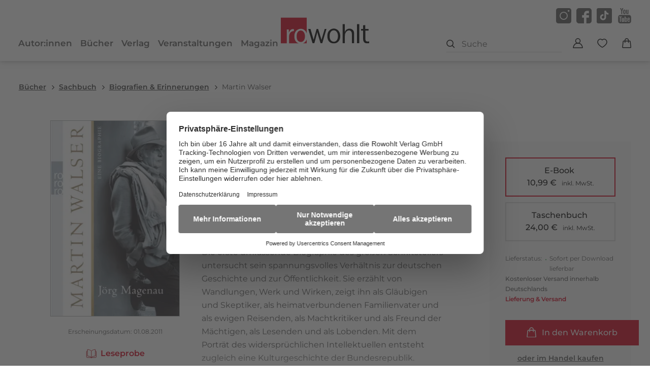

--- FILE ---
content_type: text/css; charset=utf-8
request_url: https://www.rowohlt.de/_astro/editieren.CLyuaHQu.css
body_size: 58910
content:
@charset "UTF-8";@keyframes desktop-menu-hover-trick{0%{top:30px}to{top:45px}}html,body,div,span,object,iframe,h1,h2,h3,h4,h5,h6,button,p,a,input,textarea,hr,svg,blockquote,main,pre,abbr,address,cite,code,del,dfn,em,img,ins,kbd,q,samp,small,strong,sub,sup,var,b,i,dl,dt,dd,ol,ul,li,form,fieldset,label,legend,table,caption,tbody,tfoot,thead,tr,th,td,article,aside,canvas,details,figcaption,figure,footer,header,menu,nav,section,summary,time,mark,audio,video{background:transparent;vertical-align:baseline;border:0;outline:0;margin:0;padding:0;font-size:inherit;color:inherit;font-family:inherit;line-height:inherit;font-weight:inherit;letter-spacing:inherit;-webkit-tap-highlight-color:rgba(0,0,0,0);-webkit-focus-ring-color:rgba(0,0,0,0);-webkit-box-sizing:border-box;-moz-box-sizing:border-box;box-sizing:border-box}html:before,html:after,body:before,body:after,div:before,div:after,span:before,span:after,object:before,object:after,iframe:before,iframe:after,h1:before,h1:after,h2:before,h2:after,h3:before,h3:after,h4:before,h4:after,h5:before,h5:after,h6:before,h6:after,button:before,button:after,p:before,p:after,a:before,a:after,input:before,input:after,textarea:before,textarea:after,hr:before,hr:after,svg:before,svg:after,blockquote:before,blockquote:after,main:before,main:after,pre:before,pre:after,abbr:before,abbr:after,address:before,address:after,cite:before,cite:after,code:before,code:after,del:before,del:after,dfn:before,dfn:after,em:before,em:after,img:before,img:after,ins:before,ins:after,kbd:before,kbd:after,q:before,q:after,samp:before,samp:after,small:before,small:after,strong:before,strong:after,sub:before,sub:after,sup:before,sup:after,var:before,var:after,b:before,b:after,i:before,i:after,dl:before,dl:after,dt:before,dt:after,dd:before,dd:after,ol:before,ol:after,ul:before,ul:after,li:before,li:after,form:before,form:after,fieldset:before,fieldset:after,label:before,label:after,legend:before,legend:after,table:before,table:after,caption:before,caption:after,tbody:before,tbody:after,tfoot:before,tfoot:after,thead:before,thead:after,tr:before,tr:after,th:before,th:after,td:before,td:after,article:before,article:after,aside:before,aside:after,canvas:before,canvas:after,details:before,details:after,figcaption:before,figcaption:after,figure:before,figure:after,footer:before,footer:after,header:before,header:after,menu:before,menu:after,nav:before,nav:after,section:before,section:after,summary:before,summary:after,time:before,time:after,mark:before,mark:after,audio:before,audio:after,video:before,video:after{-webkit-box-sizing:border-box;-moz-box-sizing:border-box;box-sizing:border-box}main,section,aside,footer,nav,header{display:block}html{-webkit-text-size-adjust:100%;-ms-text-size-adjust:100%;-webkit-font-smoothing:antialiased;-moz-osx-font-smoothing:grayscale;overflow-y:scroll;-webkit-overflow-scrolling:touch;-ms-touch-action:manipulation;touch-action:manipulation}audio,canvas,progress,video{display:inline-block;vertical-align:baseline}audio:not([controls]){display:none;height:0}input,button,textarea{line-height:normal;font-size:inherit;color:inherit;font-family:inherit;-webkit-appearance:none;-moz-appearance:none;appearance:none;border-radius:0}input[disabled],button[disabled],textarea[disabled]{cursor:default}input:focus,input:active,button:focus,button:active,textarea:focus,textarea:active{outline:none}button,input{overflow:visible}button::-moz-focus-inner,[type=button]::-moz-focus-inner,[type=reset]::-moz-focus-inner,[type=submit]::-moz-focus-inner{border-style:none;padding:0}button:-moz-focusring,[type=button]:-moz-focusring,[type=reset]:-moz-focusring,[type=submit]:-moz-focusring{outline:1px dotted ButtonText}select{line-height:normal;font-size:inherit;color:inherit;font-family:inherit}input[type=reset],input[type=submit]{cursor:pointer}input[type=checkbox],input[type=radio]{-webkit-appearance:checkbox;box-sizing:border-box;padding:0}input[type=number]{-moz-appearance:textfield}input[type=number]::-webkit-inner-spin-button,input[type=number]::-webkit-outer-spin-button{-webkit-appearance:none}template{display:none}a{background:transparent;text-decoration:none;-webkit-appearance:none;-moz-appearance:none;appearance:none}a:active,a:hover{outline:0}a img{border:0 none}svg:not(:root){overflow:hidden}textarea{overflow:auto;resize:none}table{border-collapse:collapse;border-spacing:0}ul{list-style:square outside}ol{list-style:decimal outside}img{display:block;max-width:100%;height:auto;shape-margin:1em;background-repeat:no-repeat;background-size:cover;font-style:italic}figure img{width:100%}.grid-wrap{display:-webkit-flex;display:-ms-flexbox;display:flex;-webkit-box-direction:normal;-webkit-box-orient:horizontal;-moz-box-direction:normal;-moz-box-orient:horizontal;-webkit-flex-direction:row;-ms-flex-direction:row;flex-direction:row;-webkit-flex-wrap:wrap;-ms-flex-wrap:wrap;flex-wrap:wrap;position:relative;width:100%;max-width:1520px;min-height:10px;margin:0 auto;padding:0 16px;z-index:100}@media screen and (min-width: 1280px){.grid-wrap{padding:0 22px}}.grid-wrap.grid-wrap--left{justify-content:flex-start}.grid-wrap.grid-wrap--right{justify-content:flex-end}.w1{width:1.798245614%;margin:0 1.1842105263%;flex-shrink:0}.w-left-1{margin-left:5.350877193%!important}.w-right-1{margin-right:5.350877193%!important}.w2{width:5.9649122807%;margin:0 1.1842105263%;flex-shrink:0}.w-left-2{margin-left:9.5175438596%!important}.w-right-2{margin-right:9.5175438596%!important}.w3{width:10.1315789474%;margin:0 1.1842105263%;flex-shrink:0}.w-left-3{margin-left:13.6842105263%!important}.w-right-3{margin-right:13.6842105263%!important}.w4{width:14.298245614%;margin:0 1.1842105263%;flex-shrink:0}.w-left-4{margin-left:17.850877193%!important}.w-right-4{margin-right:17.850877193%!important}.w5{width:18.4649122807%;margin:0 1.1842105263%;flex-shrink:0}.w-left-5{margin-left:22.0175438596%!important}.w-right-5{margin-right:22.0175438596%!important}.w6{width:22.6315789474%;margin:0 1.1842105263%;flex-shrink:0}.w-left-6{margin-left:26.1842105263%!important}.w-right-6{margin-right:26.1842105263%!important}.w7{width:26.798245614%;margin:0 1.1842105263%;flex-shrink:0}.w-left-7{margin-left:30.350877193%!important}.w-right-7{margin-right:30.350877193%!important}.w8{width:30.9649122807%;margin:0 1.1842105263%;flex-shrink:0}.w-left-8{margin-left:34.5175438596%!important}.w-right-8{margin-right:34.5175438596%!important}.w9{width:35.1315789474%;margin:0 1.1842105263%;flex-shrink:0}.w-left-9{margin-left:38.6842105263%!important}.w-right-9{margin-right:38.6842105263%!important}.w10{width:39.298245614%;margin:0 1.1842105263%;flex-shrink:0}.w-left-10{margin-left:42.850877193%!important}.w-right-10{margin-right:42.850877193%!important}.w11{width:43.4649122807%;margin:0 1.1842105263%;flex-shrink:0}.w-left-11{margin-left:47.0175438596%!important}.w-right-11{margin-right:47.0175438596%!important}.w12{width:47.6315789474%;margin:0 1.1842105263%;flex-shrink:0}.w-left-12{margin-left:51.1842105263%!important}.w-right-12{margin-right:51.1842105263%!important}.w13{width:51.798245614%;margin:0 1.1842105263%;flex-shrink:0}.w-left-13{margin-left:55.350877193%!important}.w-right-13{margin-right:55.350877193%!important}.w14{width:55.9649122807%;margin:0 1.1842105263%;flex-shrink:0}.w-left-14{margin-left:59.5175438596%!important}.w-right-14{margin-right:59.5175438596%!important}.w15{width:60.1315789474%;margin:0 1.1842105263%;flex-shrink:0}.w-left-15{margin-left:63.6842105263%!important}.w-right-15{margin-right:63.6842105263%!important}.w16{width:64.298245614%;margin:0 1.1842105263%;flex-shrink:0}.w-left-16{margin-left:67.850877193%!important}.w-right-16{margin-right:67.850877193%!important}.w17{width:68.4649122807%;margin:0 1.1842105263%;flex-shrink:0}.w-left-17{margin-left:72.0175438596%!important}.w-right-17{margin-right:72.0175438596%!important}.w18{width:72.6315789474%;margin:0 1.1842105263%;flex-shrink:0}.w-left-18{margin-left:76.1842105263%!important}.w-right-18{margin-right:76.1842105263%!important}.w19{width:76.798245614%;margin:0 1.1842105263%;flex-shrink:0}.w-left-19{margin-left:80.350877193%!important}.w-right-19{margin-right:80.350877193%!important}.w20{width:80.9649122807%;margin:0 1.1842105263%;flex-shrink:0}.w-left-20{margin-left:84.5175438596%!important}.w-right-20{margin-right:84.5175438596%!important}.w21{width:85.1315789474%;margin:0 1.1842105263%;flex-shrink:0}.w-left-21{margin-left:88.6842105263%!important}.w-right-21{margin-right:88.6842105263%!important}.w22{width:89.298245614%;margin:0 1.1842105263%;flex-shrink:0}.w-left-22{margin-left:92.850877193%!important}.w-right-22{margin-right:92.850877193%!important}.w23{width:93.4649122807%;margin:0 1.1842105263%;flex-shrink:0}.w-left-23{margin-left:97.0175438596%!important}.w-right-23{margin-right:97.0175438596%!important}.w24{width:97.6315789474%;margin:0 1.1842105263%;flex-shrink:0}.w-left-24{margin-left:101.1842105263%!important}.w-right-24{margin-right:101.1842105263%!important}.w-full{width:100%}.w-left-0{margin-left:1.1842105263%!important}.w-right-0{margin-right:1.1842105263%!important}.w-hidden{display:none}.w-visible{display:block}@media screen and (min-width: 450px){.sw1{width:1.798245614%;margin:0 1.1842105263%;flex-shrink:0}.sw-left-1{margin-left:5.350877193%!important}.sw-right-1{margin-right:5.350877193%!important}.sw2{width:5.9649122807%;margin:0 1.1842105263%;flex-shrink:0}.sw-left-2{margin-left:9.5175438596%!important}.sw-right-2{margin-right:9.5175438596%!important}.sw3{width:10.1315789474%;margin:0 1.1842105263%;flex-shrink:0}.sw-left-3{margin-left:13.6842105263%!important}.sw-right-3{margin-right:13.6842105263%!important}.sw4{width:14.298245614%;margin:0 1.1842105263%;flex-shrink:0}.sw-left-4{margin-left:17.850877193%!important}.sw-right-4{margin-right:17.850877193%!important}.sw5{width:18.4649122807%;margin:0 1.1842105263%;flex-shrink:0}.sw-left-5{margin-left:22.0175438596%!important}.sw-right-5{margin-right:22.0175438596%!important}.sw6{width:22.6315789474%;margin:0 1.1842105263%;flex-shrink:0}.sw-left-6{margin-left:26.1842105263%!important}.sw-right-6{margin-right:26.1842105263%!important}.sw7{width:26.798245614%;margin:0 1.1842105263%;flex-shrink:0}.sw-left-7{margin-left:30.350877193%!important}.sw-right-7{margin-right:30.350877193%!important}.sw8{width:30.9649122807%;margin:0 1.1842105263%;flex-shrink:0}.sw-left-8{margin-left:34.5175438596%!important}.sw-right-8{margin-right:34.5175438596%!important}.sw9{width:35.1315789474%;margin:0 1.1842105263%;flex-shrink:0}.sw-left-9{margin-left:38.6842105263%!important}.sw-right-9{margin-right:38.6842105263%!important}.sw10{width:39.298245614%;margin:0 1.1842105263%;flex-shrink:0}.sw-left-10{margin-left:42.850877193%!important}.sw-right-10{margin-right:42.850877193%!important}.sw11{width:43.4649122807%;margin:0 1.1842105263%;flex-shrink:0}.sw-left-11{margin-left:47.0175438596%!important}.sw-right-11{margin-right:47.0175438596%!important}.sw12{width:47.6315789474%;margin:0 1.1842105263%;flex-shrink:0}.sw-left-12{margin-left:51.1842105263%!important}.sw-right-12{margin-right:51.1842105263%!important}.sw13{width:51.798245614%;margin:0 1.1842105263%;flex-shrink:0}.sw-left-13{margin-left:55.350877193%!important}.sw-right-13{margin-right:55.350877193%!important}.sw14{width:55.9649122807%;margin:0 1.1842105263%;flex-shrink:0}.sw-left-14{margin-left:59.5175438596%!important}.sw-right-14{margin-right:59.5175438596%!important}.sw15{width:60.1315789474%;margin:0 1.1842105263%;flex-shrink:0}.sw-left-15{margin-left:63.6842105263%!important}.sw-right-15{margin-right:63.6842105263%!important}.sw16{width:64.298245614%;margin:0 1.1842105263%;flex-shrink:0}.sw-left-16{margin-left:67.850877193%!important}.sw-right-16{margin-right:67.850877193%!important}.sw17{width:68.4649122807%;margin:0 1.1842105263%;flex-shrink:0}.sw-left-17{margin-left:72.0175438596%!important}.sw-right-17{margin-right:72.0175438596%!important}.sw18{width:72.6315789474%;margin:0 1.1842105263%;flex-shrink:0}.sw-left-18{margin-left:76.1842105263%!important}.sw-right-18{margin-right:76.1842105263%!important}.sw19{width:76.798245614%;margin:0 1.1842105263%;flex-shrink:0}.sw-left-19{margin-left:80.350877193%!important}.sw-right-19{margin-right:80.350877193%!important}.sw20{width:80.9649122807%;margin:0 1.1842105263%;flex-shrink:0}.sw-left-20{margin-left:84.5175438596%!important}.sw-right-20{margin-right:84.5175438596%!important}.sw21{width:85.1315789474%;margin:0 1.1842105263%;flex-shrink:0}.sw-left-21{margin-left:88.6842105263%!important}.sw-right-21{margin-right:88.6842105263%!important}.sw22{width:89.298245614%;margin:0 1.1842105263%;flex-shrink:0}.sw-left-22{margin-left:92.850877193%!important}.sw-right-22{margin-right:92.850877193%!important}.sw23{width:93.4649122807%;margin:0 1.1842105263%;flex-shrink:0}.sw-left-23{margin-left:97.0175438596%!important}.sw-right-23{margin-right:97.0175438596%!important}.sw24{width:97.6315789474%;margin:0 1.1842105263%;flex-shrink:0}.sw-left-24{margin-left:101.1842105263%!important}.sw-right-24{margin-right:101.1842105263%!important}.sw-full{width:100%}.sw-left-0{margin-left:1.1842105263%!important}.sw-right-0{margin-right:1.1842105263%!important}.sw-hidden{display:none}.sw-visible{display:block}}@media screen and (min-width: 768px){.mw1{width:1.798245614%;margin:0 1.1842105263%;flex-shrink:0}.mw-left-1{margin-left:5.350877193%!important}.mw-right-1{margin-right:5.350877193%!important}.mw2{width:5.9649122807%;margin:0 1.1842105263%;flex-shrink:0}.mw-left-2{margin-left:9.5175438596%!important}.mw-right-2{margin-right:9.5175438596%!important}.mw3{width:10.1315789474%;margin:0 1.1842105263%;flex-shrink:0}.mw-left-3{margin-left:13.6842105263%!important}.mw-right-3{margin-right:13.6842105263%!important}.mw4{width:14.298245614%;margin:0 1.1842105263%;flex-shrink:0}.mw-left-4{margin-left:17.850877193%!important}.mw-right-4{margin-right:17.850877193%!important}.mw5{width:18.4649122807%;margin:0 1.1842105263%;flex-shrink:0}.mw-left-5{margin-left:22.0175438596%!important}.mw-right-5{margin-right:22.0175438596%!important}.mw6{width:22.6315789474%;margin:0 1.1842105263%;flex-shrink:0}.mw-left-6{margin-left:26.1842105263%!important}.mw-right-6{margin-right:26.1842105263%!important}.mw7{width:26.798245614%;margin:0 1.1842105263%;flex-shrink:0}.mw-left-7{margin-left:30.350877193%!important}.mw-right-7{margin-right:30.350877193%!important}.mw8{width:30.9649122807%;margin:0 1.1842105263%;flex-shrink:0}.mw-left-8{margin-left:34.5175438596%!important}.mw-right-8{margin-right:34.5175438596%!important}.mw9{width:35.1315789474%;margin:0 1.1842105263%;flex-shrink:0}.mw-left-9{margin-left:38.6842105263%!important}.mw-right-9{margin-right:38.6842105263%!important}.mw10{width:39.298245614%;margin:0 1.1842105263%;flex-shrink:0}.mw-left-10{margin-left:42.850877193%!important}.mw-right-10{margin-right:42.850877193%!important}.mw11{width:43.4649122807%;margin:0 1.1842105263%;flex-shrink:0}.mw-left-11{margin-left:47.0175438596%!important}.mw-right-11{margin-right:47.0175438596%!important}.mw12{width:47.6315789474%;margin:0 1.1842105263%;flex-shrink:0}.mw-left-12{margin-left:51.1842105263%!important}.mw-right-12{margin-right:51.1842105263%!important}.mw13{width:51.798245614%;margin:0 1.1842105263%;flex-shrink:0}.mw-left-13{margin-left:55.350877193%!important}.mw-right-13{margin-right:55.350877193%!important}.mw14{width:55.9649122807%;margin:0 1.1842105263%;flex-shrink:0}.mw-left-14{margin-left:59.5175438596%!important}.mw-right-14{margin-right:59.5175438596%!important}.mw15{width:60.1315789474%;margin:0 1.1842105263%;flex-shrink:0}.mw-left-15{margin-left:63.6842105263%!important}.mw-right-15{margin-right:63.6842105263%!important}.mw16{width:64.298245614%;margin:0 1.1842105263%;flex-shrink:0}.mw-left-16{margin-left:67.850877193%!important}.mw-right-16{margin-right:67.850877193%!important}.mw17{width:68.4649122807%;margin:0 1.1842105263%;flex-shrink:0}.mw-left-17{margin-left:72.0175438596%!important}.mw-right-17{margin-right:72.0175438596%!important}.mw18{width:72.6315789474%;margin:0 1.1842105263%;flex-shrink:0}.mw-left-18{margin-left:76.1842105263%!important}.mw-right-18{margin-right:76.1842105263%!important}.mw19{width:76.798245614%;margin:0 1.1842105263%;flex-shrink:0}.mw-left-19{margin-left:80.350877193%!important}.mw-right-19{margin-right:80.350877193%!important}.mw20{width:80.9649122807%;margin:0 1.1842105263%;flex-shrink:0}.mw-left-20{margin-left:84.5175438596%!important}.mw-right-20{margin-right:84.5175438596%!important}.mw21{width:85.1315789474%;margin:0 1.1842105263%;flex-shrink:0}.mw-left-21{margin-left:88.6842105263%!important}.mw-right-21{margin-right:88.6842105263%!important}.mw22{width:89.298245614%;margin:0 1.1842105263%;flex-shrink:0}.mw-left-22{margin-left:92.850877193%!important}.mw-right-22{margin-right:92.850877193%!important}.mw23{width:93.4649122807%;margin:0 1.1842105263%;flex-shrink:0}.mw-left-23{margin-left:97.0175438596%!important}.mw-right-23{margin-right:97.0175438596%!important}.mw24{width:97.6315789474%;margin:0 1.1842105263%;flex-shrink:0}.mw-left-24{margin-left:101.1842105263%!important}.mw-right-24{margin-right:101.1842105263%!important}.mw-full{width:100%}.mw-left-0{margin-left:1.1842105263%!important}.mw-right-0{margin-right:1.1842105263%!important}.mw-hidden{display:none}.mw-visible{display:block}}@media screen and (min-width: 1280px){.lw1{width:1.798245614%;margin:0 1.1842105263%;flex-shrink:0}.lw-left-1{margin-left:5.350877193%!important}.lw-right-1{margin-right:5.350877193%!important}.lw2{width:5.9649122807%;margin:0 1.1842105263%;flex-shrink:0}.lw-left-2{margin-left:9.5175438596%!important}.lw-right-2{margin-right:9.5175438596%!important}.lw3{width:10.1315789474%;margin:0 1.1842105263%;flex-shrink:0}.lw-left-3{margin-left:13.6842105263%!important}.lw-right-3{margin-right:13.6842105263%!important}.lw4{width:14.298245614%;margin:0 1.1842105263%;flex-shrink:0}.lw-left-4{margin-left:17.850877193%!important}.lw-right-4{margin-right:17.850877193%!important}.lw5{width:18.4649122807%;margin:0 1.1842105263%;flex-shrink:0}.lw-left-5{margin-left:22.0175438596%!important}.lw-right-5{margin-right:22.0175438596%!important}.lw6{width:22.6315789474%;margin:0 1.1842105263%;flex-shrink:0}.lw-left-6{margin-left:26.1842105263%!important}.lw-right-6{margin-right:26.1842105263%!important}.lw7{width:26.798245614%;margin:0 1.1842105263%;flex-shrink:0}.lw-left-7{margin-left:30.350877193%!important}.lw-right-7{margin-right:30.350877193%!important}.lw8{width:30.9649122807%;margin:0 1.1842105263%;flex-shrink:0}.lw-left-8{margin-left:34.5175438596%!important}.lw-right-8{margin-right:34.5175438596%!important}.lw9{width:35.1315789474%;margin:0 1.1842105263%;flex-shrink:0}.lw-left-9{margin-left:38.6842105263%!important}.lw-right-9{margin-right:38.6842105263%!important}.lw10{width:39.298245614%;margin:0 1.1842105263%;flex-shrink:0}.lw-left-10{margin-left:42.850877193%!important}.lw-right-10{margin-right:42.850877193%!important}.lw11{width:43.4649122807%;margin:0 1.1842105263%;flex-shrink:0}.lw-left-11{margin-left:47.0175438596%!important}.lw-right-11{margin-right:47.0175438596%!important}.lw12{width:47.6315789474%;margin:0 1.1842105263%;flex-shrink:0}.lw-left-12{margin-left:51.1842105263%!important}.lw-right-12{margin-right:51.1842105263%!important}.lw13{width:51.798245614%;margin:0 1.1842105263%;flex-shrink:0}.lw-left-13{margin-left:55.350877193%!important}.lw-right-13{margin-right:55.350877193%!important}.lw14{width:55.9649122807%;margin:0 1.1842105263%;flex-shrink:0}.lw-left-14{margin-left:59.5175438596%!important}.lw-right-14{margin-right:59.5175438596%!important}.lw15{width:60.1315789474%;margin:0 1.1842105263%;flex-shrink:0}.lw-left-15{margin-left:63.6842105263%!important}.lw-right-15{margin-right:63.6842105263%!important}.lw16{width:64.298245614%;margin:0 1.1842105263%;flex-shrink:0}.lw-left-16{margin-left:67.850877193%!important}.lw-right-16{margin-right:67.850877193%!important}.lw17{width:68.4649122807%;margin:0 1.1842105263%;flex-shrink:0}.lw-left-17{margin-left:72.0175438596%!important}.lw-right-17{margin-right:72.0175438596%!important}.lw18{width:72.6315789474%;margin:0 1.1842105263%;flex-shrink:0}.lw-left-18{margin-left:76.1842105263%!important}.lw-right-18{margin-right:76.1842105263%!important}.lw19{width:76.798245614%;margin:0 1.1842105263%;flex-shrink:0}.lw-left-19{margin-left:80.350877193%!important}.lw-right-19{margin-right:80.350877193%!important}.lw20{width:80.9649122807%;margin:0 1.1842105263%;flex-shrink:0}.lw-left-20{margin-left:84.5175438596%!important}.lw-right-20{margin-right:84.5175438596%!important}.lw21{width:85.1315789474%;margin:0 1.1842105263%;flex-shrink:0}.lw-left-21{margin-left:88.6842105263%!important}.lw-right-21{margin-right:88.6842105263%!important}.lw22{width:89.298245614%;margin:0 1.1842105263%;flex-shrink:0}.lw-left-22{margin-left:92.850877193%!important}.lw-right-22{margin-right:92.850877193%!important}.lw23{width:93.4649122807%;margin:0 1.1842105263%;flex-shrink:0}.lw-left-23{margin-left:97.0175438596%!important}.lw-right-23{margin-right:97.0175438596%!important}.lw24{width:97.6315789474%;margin:0 1.1842105263%;flex-shrink:0}.lw-left-24{margin-left:101.1842105263%!important}.lw-right-24{margin-right:101.1842105263%!important}.lw-full{width:100%}.lw-left-0{margin-left:1.1842105263%!important}.lw-right-0{margin-right:1.1842105263%!important}.lw-hidden{display:none}.lw-visible{display:block}}@media screen and (min-width: 1600px){.xlw1{width:1.798245614%;margin:0 1.1842105263%;flex-shrink:0}.xlw-left-1{margin-left:5.350877193%!important}.xlw-right-1{margin-right:5.350877193%!important}.xlw2{width:5.9649122807%;margin:0 1.1842105263%;flex-shrink:0}.xlw-left-2{margin-left:9.5175438596%!important}.xlw-right-2{margin-right:9.5175438596%!important}.xlw3{width:10.1315789474%;margin:0 1.1842105263%;flex-shrink:0}.xlw-left-3{margin-left:13.6842105263%!important}.xlw-right-3{margin-right:13.6842105263%!important}.xlw4{width:14.298245614%;margin:0 1.1842105263%;flex-shrink:0}.xlw-left-4{margin-left:17.850877193%!important}.xlw-right-4{margin-right:17.850877193%!important}.xlw5{width:18.4649122807%;margin:0 1.1842105263%;flex-shrink:0}.xlw-left-5{margin-left:22.0175438596%!important}.xlw-right-5{margin-right:22.0175438596%!important}.xlw6{width:22.6315789474%;margin:0 1.1842105263%;flex-shrink:0}.xlw-left-6{margin-left:26.1842105263%!important}.xlw-right-6{margin-right:26.1842105263%!important}.xlw7{width:26.798245614%;margin:0 1.1842105263%;flex-shrink:0}.xlw-left-7{margin-left:30.350877193%!important}.xlw-right-7{margin-right:30.350877193%!important}.xlw8{width:30.9649122807%;margin:0 1.1842105263%;flex-shrink:0}.xlw-left-8{margin-left:34.5175438596%!important}.xlw-right-8{margin-right:34.5175438596%!important}.xlw9{width:35.1315789474%;margin:0 1.1842105263%;flex-shrink:0}.xlw-left-9{margin-left:38.6842105263%!important}.xlw-right-9{margin-right:38.6842105263%!important}.xlw10{width:39.298245614%;margin:0 1.1842105263%;flex-shrink:0}.xlw-left-10{margin-left:42.850877193%!important}.xlw-right-10{margin-right:42.850877193%!important}.xlw11{width:43.4649122807%;margin:0 1.1842105263%;flex-shrink:0}.xlw-left-11{margin-left:47.0175438596%!important}.xlw-right-11{margin-right:47.0175438596%!important}.xlw12{width:47.6315789474%;margin:0 1.1842105263%;flex-shrink:0}.xlw-left-12{margin-left:51.1842105263%!important}.xlw-right-12{margin-right:51.1842105263%!important}.xlw13{width:51.798245614%;margin:0 1.1842105263%;flex-shrink:0}.xlw-left-13{margin-left:55.350877193%!important}.xlw-right-13{margin-right:55.350877193%!important}.xlw14{width:55.9649122807%;margin:0 1.1842105263%;flex-shrink:0}.xlw-left-14{margin-left:59.5175438596%!important}.xlw-right-14{margin-right:59.5175438596%!important}.xlw15{width:60.1315789474%;margin:0 1.1842105263%;flex-shrink:0}.xlw-left-15{margin-left:63.6842105263%!important}.xlw-right-15{margin-right:63.6842105263%!important}.xlw16{width:64.298245614%;margin:0 1.1842105263%;flex-shrink:0}.xlw-left-16{margin-left:67.850877193%!important}.xlw-right-16{margin-right:67.850877193%!important}.xlw17{width:68.4649122807%;margin:0 1.1842105263%;flex-shrink:0}.xlw-left-17{margin-left:72.0175438596%!important}.xlw-right-17{margin-right:72.0175438596%!important}.xlw18{width:72.6315789474%;margin:0 1.1842105263%;flex-shrink:0}.xlw-left-18{margin-left:76.1842105263%!important}.xlw-right-18{margin-right:76.1842105263%!important}.xlw19{width:76.798245614%;margin:0 1.1842105263%;flex-shrink:0}.xlw-left-19{margin-left:80.350877193%!important}.xlw-right-19{margin-right:80.350877193%!important}.xlw20{width:80.9649122807%;margin:0 1.1842105263%;flex-shrink:0}.xlw-left-20{margin-left:84.5175438596%!important}.xlw-right-20{margin-right:84.5175438596%!important}.xlw21{width:85.1315789474%;margin:0 1.1842105263%;flex-shrink:0}.xlw-left-21{margin-left:88.6842105263%!important}.xlw-right-21{margin-right:88.6842105263%!important}.xlw22{width:89.298245614%;margin:0 1.1842105263%;flex-shrink:0}.xlw-left-22{margin-left:92.850877193%!important}.xlw-right-22{margin-right:92.850877193%!important}.xlw23{width:93.4649122807%;margin:0 1.1842105263%;flex-shrink:0}.xlw-left-23{margin-left:97.0175438596%!important}.xlw-right-23{margin-right:97.0175438596%!important}.xlw24{width:97.6315789474%;margin:0 1.1842105263%;flex-shrink:0}.xlw-left-24{margin-left:101.1842105263%!important}.xlw-right-24{margin-right:101.1842105263%!important}.xlw-full{width:100%}.xlw-left-0{margin-left:1.1842105263%!important}.xlw-right-0{margin-right:1.1842105263%!important}.xlw-hidden{display:none}.xlw-visible{display:block}}:root{--color-white: #FFF;--color-very-light-grey: #f8f7f7;--color-light-grey: #fafafa;--color-border-grey: #d8d8d8;--color-grey: #b1b2b3;--color-darker-grey: #5c5c5c;--color-dark-grey: #333;--color-very-dark-grey: #434343;--color-black: #000;--color-ui-green: #94b035;--color-ui-blue: #6F8FAF;--color-ui-red: #a90217;--color-ui-purple: #4B0082;--color-theme-red: #d4021d;--color-flag-bestseller: #d4021d;--color-flag-new: #005f65;--color-flag-comingsoon: #63686B;--color-flag-future: #63686B;--color-flag-sale: #9f070c;--color-delivery-status-green: #33a74e;--color-delivery-status-orange: #fc5f2c;--color-delivery-status-red: #d4021d;--color-delivery-status-purple: #4B0082;--color-main-background: #ffffff;--color-font: #5c5c5c;--color-links: #d4021d;--color-link-hover: #b51d28;--viewports: w:0px,sw:450px,mw:768px,lw:1280px,xlw:1600px,}body{background:var(--color-main-background);font-size:.875rem}@media screen and (min-width: 768px){body{font-size:.875rem}}@media screen and (min-width: 1280px){body{font-size:1rem}}.page-enter-active,.page-leave-active{transition:opacity .4s}.page-enter,.page-leave-to{opacity:0}.site-main{min-height:calc(100vh - 150px);padding-top:93px}@media screen and (min-width: 768px){.site-main{min-height:50vh;padding-top:132px}}@media screen and (min-width: 1280px){.site-main{padding-top:225px}}html{font-size:16px;color:var(--color-font);font-family:Montserrat,Arial,sans-serif;line-height:1.71;font-weight:400;letter-spacing:0;color-scheme:light}@media screen and (min-width: 768px){html{line-height:1.71}}@media screen and (min-width: 1280px){html{line-height:1.68}}h1,.h1,h2,.h2,h3,.h3,h4,.h4,h5,.h5,h6,.h6{display:block;padding:0;line-height:1.2;font-family:MerriweatherWebRowohlt,Times New Roman,serif;font-weight:700;color:var(--color-black);text-wrap:balance}@media screen and (min-width: 768px){h1,.h1,h2,.h2,h3,.h3,h4,.h4,h5,.h5,h6,.h6{line-height:1.2}}@media screen and (min-width: 1280px){h1,.h1,h2,.h2,h3,.h3,h4,.h4,h5,.h5,h6,.h6{line-height:1.2}}h1 a,h1 strong,h1 em,.h1 a,.h1 strong,.h1 em,h2 a,h2 strong,h2 em,.h2 a,.h2 strong,.h2 em,h3 a,h3 strong,h3 em,.h3 a,.h3 strong,.h3 em,h4 a,h4 strong,h4 em,.h4 a,.h4 strong,.h4 em,h5 a,h5 strong,h5 em,.h5 a,.h5 strong,.h5 em,h6 a,h6 strong,h6 em,.h6 a,.h6 strong,.h6 em{display:inline;position:static;color:inherit;font-weight:inherit;line-height:inherit;font-size:inherit;text-decoration:inherit;font-style:inherit}h1,.h1{font-size:1.25rem}@media screen and (min-width: 768px){h1,.h1{font-size:1.5625rem}}@media screen and (min-width: 1280px){h1,.h1{font-size:1.875rem}}h2,.h2{font-size:1.125rem}@media screen and (min-width: 768px){h2,.h2{font-size:1.375rem}}@media screen and (min-width: 1280px){h2,.h2{font-size:1.875rem}}h3,.h3{font-size:1.0625rem}@media screen and (min-width: 768px){h3,.h3{font-size:1.1875rem}}@media screen and (min-width: 1280px){h3,.h3{font-size:1.375rem}}h4,.h4{font-size:1rem}@media screen and (min-width: 768px){h4,.h4{font-size:1.125rem}}@media screen and (min-width: 1280px){h4,.h4{font-size:1.25rem}}h5,.h5{font-size:.9375rem}@media screen and (min-width: 768px){h5,.h5{font-size:1.0625rem}}@media screen and (min-width: 1280px){h5,.h5{font-size:1.125rem}}h6,.h6{font-size:.875rem}@media screen and (min-width: 768px){h6,.h6{font-size:1rem}}@media screen and (min-width: 1280px){h6,.h6{font-size:1.125rem}}a,.link{color:var(--color-links);text-decoration:none;cursor:pointer;transition:all .4s ease;font-weight:600}a[disabled],.link[disabled]{pointer-events:none}a.link--no-decoration,.link.link--no-decoration{color:inherit;text-decoration:none;text-underline-offset:0;text-decoration-color:transparent}button,.button{display:inline-block;padding:0 24px;margin:0;min-width:180px;line-height:46px;height:46px;background:var(--color-theme-red);color:var(--color-white);font-size:1rem;border:none;cursor:pointer;text-decoration:none;transition:all .4s ease;border-radius:0;font-weight:500;text-align:center;white-space:nowrap}@media screen and (min-width: 1280px){button,.button{padding:0 42px}}button svg,.button svg{position:relative;top:4px;margin-right:7px}button--outlined,.button--outlined{line-height:46px;border:1px solid var(--color-black);background:transparent;color:var(--color-font)}button--white,.button--white{border:1px solid var(--color-white);background:var(--color-white);color:var(--color-theme-red)}button--white:not([disabled]):hover,button--white:not([disabled]):active,.button--white:not([disabled]):hover,.button--white:not([disabled]):active{border:1px solid var(--color-white);background:transparent!important;color:var(--color-white)}button[disabled],.button[disabled]{background:var(--color-black);opacity:.5;pointer-events:none}button:not([disabled]):hover,button:not([disabled]):active,.button:not([disabled]):hover,.button:not([disabled]):active{background:var(--color-dark-grey);color:var(--color-white)}input[type=text],input[type=password],input[type=number],input[type=email],input[type=search],input[type=tel],input[type=url],textarea{display:inline-block;width:100%;padding:0 17px 0 0;margin:0;line-height:48px;background:var(--color-white);color:var(--color-black);border:0;border-bottom:1px solid var(--color-border-grey);transition:all .4s ease;font-size:1rem}@media screen and (min-width: 1280px){input[type=text],input[type=password],input[type=number],input[type=email],input[type=search],input[type=tel],input[type=url],textarea{padding:0 24px 0 0}}input[type=text]::placeholder,input[type=password]::placeholder,input[type=number]::placeholder,input[type=email]::placeholder,input[type=search]::placeholder,input[type=tel]::placeholder,input[type=url]::placeholder,textarea::placeholder{color:var(--color-font);opacity:1}textarea{width:100%;padding:12px 17px;border:1px solid var(--color-border-grey);line-height:inherit}@media screen and (min-width: 1280px){textarea{padding:12px 24px}}p{display:block;padding:0}strong,b{font-weight:600}sup{font-size:.875em;vertical-align:super;line-height:.875em}small{font-size:.875em}strike,del{text-decoration:line-through}pre,code,kbd,samp{font-family:Consolas,Lucida Console,Monaco,monospace}pre{white-space:pre-wrap;word-wrap:break-word}blockquote{padding:10px;font-style:italic}iframe{max-width:100%}hr{display:block;height:1px;margin:5px 0;padding:0;border:0;background:var(--color-grey);overflow:visible}ul{list-style:disc outside}label{display:block}.sr-only{position:absolute;width:1px;height:1px;padding:0;margin:-1px;overflow:hidden;clip:rect(0,0,0,0);white-space:nowrap;border:0}.uc-embedding-buttons>.uc-embedding-more-info{background:var(--color-black);color:var(--color-white)}.clear{clear:both}::selection{background:var(--color-theme-red);color:var(--color-white);opacity:1}@media print{html,body,div,a,span,object,iframe,h1,h2,h3,h4,h5,h6,p,input,svg,blockquote,main,pre,abbr,address,cite,code,del,dfn,em,img,ins,kbd,q,samp,small,strong,sub,sup,var,b,i,dl,dt,dd,ol,ul,li,form,fieldset,label,legend,table,caption,tbody,tfoot,thead,tr,th,td,article,aside,canvas,details,figcaption,figure,footer,header,menu,nav,section,summary,time,mark,audio,video{background:transparent!important;color:var(--color-black)!important;text-shadow:none!important;box-shadow:none!important;opacity:1!important}body{width:100%!important;margin:0!important;padding:0!important;line-height:1.35!important;font-size:13pt}h1,h2,h3,h4,h5,h6{page-break-after:avoid}p,h1,h2,h3,h4,h5,h6{orphans:3;widows:3}h1{font-size:24pt}h2,h3,h4{font-size:16pt;margin-top:25px}h5,h6{font-size:14pt;margin-top:25px}ul{list-style:disc inside;padding:0 1em}ol{list-style:decimal inside;padding:0 1em}a,a:visited{color:var(--color-black)!important;text-decoration:none!important}a[href="#"],a[href="javascript:"]{display:none}a[href^=http]:after{content:" <" attr(href) "> "}table{margin:1px}thead{display:table-header-group}img,tr{page-break-inside:avoid}.navigation,iframe,.site-navigation,.site-footer{display:none!important}.accordion .accordion-content{height:auto!important;overflow:auto!important}.accordion:not(.active) .accordion-content{height:auto!important;overflow:auto!important}input[type=search]{display:none!important}}@page{margin:2cm}.show-site-navigation .site-header__mobile-nav-trigger span{transform:translate(-50%,-50%) rotate(45deg)}.show-site-navigation .site-header__mobile-nav-trigger span:first-child{top:50%;left:50%;width:20px}.show-site-navigation .site-header__mobile-nav-trigger span:nth-child(2){opacity:0}.show-site-navigation .site-header__mobile-nav-trigger span:nth-child(3){top:50%;left:50%;transform:translate(-50%,-50%) rotate(-45deg);width:20px}.site-header{position:fixed;top:0;left:0;width:100%;background:var(--color-white);color:var(--color-font);z-index:900;box-shadow:0 2px 9px #8f8f8f80}@media screen and (min-width: 1280px){.site-header{position:absolute;overflow:hidden}}@media screen and (min-width: 1280px){.site-header--position-fixed-desktop{position:fixed;transform:translateY(-100%);overflow:visible}}@media screen and (min-width: 1280px){.site-header--transition-desktop{transition:transform linear .2s;overflow:visible}}@media screen and (min-width: 1280px){.site-header--show-desktop{transform:translate(0);overflow:visible}}.site-header__wrapper{display:flex;align-content:center;align-items:center;position:relative;height:50px}@media screen and (min-width: 768px){.site-header__wrapper{height:65px}}@media screen and (min-width: 1280px){.site-header__wrapper{display:flex;align-content:center;justify-content:flex-end;align-items:center;height:120px}}.site-header__wrapper:before{position:absolute;top:0;left:50%;transform:translate(-50%);width:100vw;height:100%;background:var(--color-white);z-index:601;content:""}@media screen and (min-width: 1280px){.site-header__wrapper:before{display:none}}.site-header__mobile-nav-trigger{position:relative;left:-11px;width:48px;min-width:0;height:48px;padding:0;background:transparent!important;z-index:700}@media screen and (min-width: 1280px){.site-header__mobile-nav-trigger{display:none}}.site-header__mobile-nav-trigger span{display:block;position:absolute;left:13px;height:1px;border-radius:1px;background:var(--color-black);transition:all ease .4s;opacity:1}.site-header__mobile-nav-trigger span:first-child{top:17px;width:20px}.site-header__mobile-nav-trigger span:nth-child(2){top:23px;width:16px}.site-header__mobile-nav-trigger span:nth-child(3){top:29px;width:12px}.site-header__logo{display:block;position:relative;z-index:700;font-size:0}@media screen and (min-width: 1280px){.site-header__logo{position:absolute;top:50%;left:50%;transform:translate(-50%,-50%)}}.site-header__logo--as-text{font-size:1.25rem}@media screen and (min-width: 1280px){.site-header__logo--as-text{font-size:1.5rem}}.site-header__logo svg{width:96px;height:auto}@media screen and (min-width: 768px){.site-header__logo svg{width:111px}}@media screen and (min-width: 1280px){.site-header__logo svg{width:174px}}.show-site-navigation .site-navigation__main{transform:translate(0);box-shadow:inset 0 2px 9px #8f8f8f80,0 23px 27px #666,0 0 6000px 6000px #000000b3}@media screen and (min-width: 1280px){.show-site-navigation .site-navigation__main{transform:unset;box-shadow:none}}.site-search-is-open .site-navigation .ais-SearchBox{visibility:visible;opacity:1;transition-delay:0s,0s}.site-navigation{display:flex;margin-left:auto;margin-right:-15px}@media screen and (min-width: 1280px){.site-navigation{justify-content:flex-end;width:100%;min-width:1066px;min-height:65px;margin-top:50px;margin-right:0;padding:0;background:var(--color-white);border-radius:50px}}.site-navigation__main{display:block;position:fixed;top:50px;left:0;transform:translate(-100%);width:100%;height:calc(100vh - 50px);padding-bottom:100px;background:var(--color-white);z-index:600;transition:transform ease .4s,box-shadow ease .4s;overflow:auto}@media screen and (min-width: 768px){.site-navigation__main{top:65px;height:calc(100vh - 65px);width:320px;box-shadow:0 0 6000px 6000px #0000}}@media screen and (min-width: 1280px){.site-navigation__main{display:block;position:static;left:auto;right:auto;transform:unset;height:auto;width:100%;padding:0 20px 0 0;box-shadow:none;border:0;overflow:visible}}@media screen and (min-width: 1280px){.site-navigation__main__links .accordion-container{display:flex}}@media screen and (min-width: 1280px){.site-navigation__main__links>div>.ac:hover>.ac-header:before{position:absolute;top:55px;left:50%;border-bottom:55px solid transparent;border-left:65px solid transparent;border-right:65px solid transparent;height:0;width:320px;transform:translate(-60%);z-index:200;cursor:pointer;content:""}}.site-navigation__main__links>div>.ac:hover .ac-panel{visibility:visible!important;opacity:1;transition-delay:0s!important;transition:all ease .4s!important}.site-navigation__main__links .ac{margin-top:0!important;border:0;border-bottom:1px solid var(--color-border-grey)}@media screen and (min-width: 1280px){.site-navigation__main__links .ac{border:0}.site-navigation__main__links .ac:first-child{margin-left:-9px}}.site-navigation__main__links .ac.no-sub-navigation .ac-trigger{display:block;position:relative!important;width:100%;opacity:1}.site-navigation__main__links .ac.no-sub-navigation .ac-trigger:after{display:block;transform:translateY(-50%) rotate(-90deg)}.site-navigation__main__links .ac.no-sub-navigation .ac-panel{display:none!important}.site-navigation__main__links .ac.no-sub-navigation .ac-header:before{display:none!important}.site-navigation__main__links .ac .ac-header{position:relative}@media screen and (min-width: 1280px){.site-navigation__main__links .ac .ac-header{position:relative}}.site-navigation__main__links .ac .ac-header:hover{color:var(--color-theme-red)!important}.site-navigation__main__links .ac .ac-header:hover button{color:inherit!important}.site-navigation__main__links .ac button{height:auto;min-width:0}@media screen and (min-width: 1280px){.site-navigation__main__links .ac button.ac-trigger{display:none}}.site-navigation__main__links .ac a.ac-trigger{display:block!important;position:absolute!important;top:0;left:0;width:calc(100% - 50px);opacity:0}@media screen and (min-width: 1280px){.site-navigation__main__links .ac a.ac-trigger{position:relative!important;width:auto;opacity:1}}.site-navigation__main__links .ac a.ac-trigger:after{display:none}.site-navigation__main__links .ac .ac-trigger{padding:22px 20px;color:var(--color-black)!important;font-weight:700!important;font-size:1.0625rem!important}@media screen and (min-width: 1280px){.site-navigation__main__links .ac .ac-trigger{padding:23px 8px;white-space:nowrap;color:var(--color-darker-grey)!important;font-weight:600!important}.site-navigation__main__links .ac .ac-trigger:hover,.site-navigation__main__links .ac .ac-trigger.active{color:var(--color-theme-red)!important}.site-navigation__main__links .ac .ac-trigger:hover:before,.site-navigation__main__links .ac .ac-trigger.active:before{width:calc(100% - 20px)}.site-navigation__main__links .ac .ac-trigger:before{position:absolute;left:50%;bottom:0;transform:translate(-50%);width:0;height:3px;background:var(--color-theme-red);transition:all ease .4s;content:""}}.site-navigation__main__links .ac .ac-trigger.active{color:var(--color-theme-red)!important}.site-navigation__main__links .ac .ac-trigger:after{right:20px!important}@media screen and (min-width: 1280px){.site-navigation__main__links .ac .ac-trigger:after{display:none!important}}@media screen and (min-width: 1280px){.site-navigation__main__links .ac .ac-panel{display:block;position:absolute;top:100%;left:0;width:100%;height:auto!important;padding:47px 0 75px;color:var(--color-font);overflow:visible;background:transparent;font-size:.875rem;visibility:hidden!important;opacity:0;transition:all ease .2s!important;transition-delay:.1s!important}.site-navigation__main__links .ac .ac-panel:before{position:absolute;top:0;left:50%;transform:translate(-50%);width:100vw;height:100%;background:var(--color-white);box-shadow:inset 0 15px 10px -13px #8f8f8f80,0 15px 10px -15px #8f8f8f80;z-index:-1;content:""}}.site-navigation__main__links .ac .ac-panel .ac{margin-left:0}.site-navigation__main__links .ac .ac-panel .ac-trigger{padding:0 20px;line-height:38px;font-weight:500!important}@media screen and (min-width: 1280px){.site-navigation__main__links .ac .ac-panel .ac-trigger{padding:0}}.site-navigation__main__links .ac .ac-panel ul{margin-bottom:25px;list-style:none}@media screen and (min-width: 1280px){.site-navigation__main__links .ac .ac-panel ul{max-height:180px;column-count:4;column-fill:auto;margin-bottom:0}}.site-navigation__main__links .ac .ac-panel ul li{padding:6px 0}@media screen and (min-width: 1280px){.site-navigation__main__links .ac .ac-panel ul li{display:inline-block;width:100%;margin-left:0}}@media screen and (min-width: 1280px){.site-navigation__main__links .ac .ac-panel ul li .accordion__content{display:none}}.site-navigation__main__links .ac .ac-panel ul li:last-child .ac{border-bottom:0}.site-navigation__main__links .ac .ac-panel ul li a{display:inline-block;padding:0 20px!important;line-height:38px!important;color:var(--color-font)!important;font-weight:500!important;font-size:1rem!important}@media screen and (min-width: 1280px){.site-navigation__main__links .ac .ac-panel ul li a{padding:0!important;line-height:35px!important}.site-navigation__main__links .ac .ac-panel ul li a.active,.site-navigation__main__links .ac .ac-panel ul li a:hover{color:var(--color-theme-red)!important}}.site-navigation__main__links .ac .ac-panel ul li a:before{display:none}.site-navigation__main__links__all-link{display:none}@media screen and (min-width: 1280px){.site-navigation__main__links__all-link{display:inline-block;margin-top:33px;font-size:1rem;text-decoration-color:#000!important;font-weight:600}.site-navigation__main__links__all-link:after{position:relative;top:-2px;left:0;display:inline-block;vertical-align:middle;width:18px;height:18px;margin-left:4px;background-image:url(/images/icons/chevron-down-red.svg);background-size:cover;transform:rotate(-90deg);transition:all ease .4s;content:""}.site-navigation__main__links__all-link:hover:after{left:5px}}.site-navigation__main .button{display:block;margin:25px 20px 30px;line-height:48px}@media screen and (min-width: 1280px){.site-navigation__main .button{display:none}}.site-navigation__main .social-media-icons{display:block;margin:0 auto}@media screen and (min-width: 1280px){.site-navigation__main .social-media-icons{position:absolute;top:16px;right:-7px}}@media screen and (min-width: 1280px){.site-navigation__main .social-media-icons li{margin:0 5px}}.site-navigation__additional-actions{display:flex;align-content:center;align-items:center;padding:0;list-style:none;z-index:700}@media screen and (min-width: 1280px){.site-navigation__additional-actions{position:relative;right:-15px}}@media screen and (min-width: 768px){.site-navigation__additional-actions__search-input{position:relative;margin-right:8px}}.site-navigation__additional-actions__search-input>button{width:48px;height:48px;min-width:0;padding:0;background:transparent}@media screen and (min-width: 768px){.site-navigation__additional-actions__search-input>button{width:227px;height:36px;padding:0 14px 0 0;border-bottom:1px solid var(--color-border-grey);border-radius:0;text-align:left;background:transparent!important}}.site-navigation__additional-actions__search-input>button:hover{background:transparent!important}.site-navigation__additional-actions__search-input>button svg{position:relative;top:3px;margin-right:0}@media screen and (min-width: 768px){.site-navigation__additional-actions__search-input>button svg{top:0}}.site-navigation__additional-actions__search-input>button span{display:none}@media screen and (min-width: 768px){.site-navigation__additional-actions__search-input>button:only-child span{display:inline-block;position:relative;top:-3px;left:9px;color:var(--color-font);font-weight:400}}.site-navigation__additional-actions li{margin-left:0}.site-navigation__additional-actions a{position:relative;display:flex;align-content:center;align-items:center;justify-content:center;width:48px;height:48px}.site-navigation__additional-actions svg path,.site-navigation__additional-actions svg circle{stroke:var(--color-black)}.site-navigation__additional-actions .quantity-badge{position:absolute;top:6px;right:6px;width:16px;line-height:16px;text-align:center;background:var(--color-black);font-size:.625rem;border-radius:50%;color:var(--color-white)}.site-navigation__additional-actions .quantity-badge[data-cart-number]:before{content:attr(data-cart-number)}.site-navigation__additional-actions .quantity-badge[data-cart-number][data-cart-number="0"]{display:none}.site-navigation__additional-actions .quantity-badge[data-wishlist-number]:before{content:attr(data-wishlist-number)}.site-navigation__additional-actions .quantity-badge[data-wishlist-number][data-wishlist-number="0"]{display:none}.site-navigation .ais-SearchBox{position:absolute;top:100%;left:0;width:100%;display:block!important;visibility:hidden;opacity:0;transition:visibility 0s,opacity .4s ease-in-out;transition-delay:.4s,0s}@media screen and (min-width: 768px){.site-navigation .ais-SearchBox{display:block!important;top:0;left:0}}.site-navigation .ais-SearchBox:before{position:absolute;top:0;left:50%;transform:translate(-50%);width:100vw;height:100%;background:var(--color-light-grey);z-index:-1;box-shadow:inset 0 15px 10px -13px #8f8f8f80,0 15px 10px -15px #8f8f8f80;content:""}@media screen and (min-width: 768px){.site-navigation .ais-SearchBox:before{display:none}}.site-navigation .ais-SearchBox .ais-SearchBox-submit,.site-navigation .ais-SearchBox .ais-SearchBox-loadingIndicator{display:none}.site-navigation .ais-SearchBox .ais-SearchBox-reset{display:block;background:transparent;top:0;position:absolute;right:0;width:35px;height:35px;line-height:35px;padding:0;min-width:0}@media screen and (min-width: 768px){.site-navigation .ais-SearchBox .ais-SearchBox-reset{top:-2px}}.site-navigation .ais-SearchBox .ais-SearchBox-reset svg{top:13px}@media screen and (min-width: 768px){.site-navigation .ais-SearchBox .ais-SearchBox-reset svg{top:2px}}.site-navigation .ais-SearchBox .ais-SearchBox-reset svg path{stroke:none;fill:var(--color-black)}.site-navigation .ais-SearchBox .ais-SearchBox-form{position:relative}.site-navigation .ais-SearchBox .ais-SearchBox-form:before{position:absolute;top:22px;left:15px;width:17px;height:17px;background-image:url(/images/icons/search-black.svg);background-size:cover;pointer-events:none;content:""}@media screen and (min-width: 768px){.site-navigation .ais-SearchBox .ais-SearchBox-form:before{display:none}}.site-navigation .ais-SearchBox .ais-SearchBox-form input[type=search]::-webkit-search-decoration,.site-navigation .ais-SearchBox .ais-SearchBox-form input[type=search]::-webkit-search-cancel-button,.site-navigation .ais-SearchBox .ais-SearchBox-form input[type=search]::-webkit-search-results-button,.site-navigation .ais-SearchBox .ais-SearchBox-form input[type=search]::-webkit-search-results-decoration{-webkit-appearance:none}.site-navigation .ais-SearchBox .ais-SearchBox-form .ais-SearchBox-input{line-height:1;height:auto;margin:11px 0;padding:9px 8px 7px 40px;border:1px solid var(--color-border-grey);background:transparent;color:var(--color-font);font-size:1rem}@media screen and (min-width: 768px){.site-navigation .ais-SearchBox .ais-SearchBox-form .ais-SearchBox-input{margin:0;padding:9px 8px 7px 30px;border:0}}.site-navigation .ais-SearchBox .ais-SearchBox-form .ais-SearchBox-input::selection{background:var(--color-white);color:var(--color-black)}@media screen and (min-width: 1280px){.site-navigation .ais-SearchBox .ais-SearchBox-form .ais-SearchBox-input::selection{background:var(--color-black);color:var(--color-white)}}.site-navigation .ais-SearchBox .ais-SearchBox-form .ais-SearchBox-input::placeholder,.site-navigation .ais-SearchBox .ais-SearchBox-form .ais-SearchBox-input::-webkit-input-placeholder,.site-navigation .ais-SearchBox .ais-SearchBox-form .ais-SearchBox-input:-moz-placeholder,.site-navigation .ais-SearchBox .ais-SearchBox-form .ais-SearchBox-input::-moz-placeholder,.site-navigation .ais-SearchBox .ais-SearchBox-form .ais-SearchBox-input:-ms-input-placeholder{color:var(--color-font)}@media screen and (min-width: 768px){.site-navigation .ais-SearchBox .ais-SearchBox-form .ais-SearchBox-input::placeholder,.site-navigation .ais-SearchBox .ais-SearchBox-form .ais-SearchBox-input::-webkit-input-placeholder,.site-navigation .ais-SearchBox .ais-SearchBox-form .ais-SearchBox-input:-moz-placeholder,.site-navigation .ais-SearchBox .ais-SearchBox-form .ais-SearchBox-input::-moz-placeholder,.site-navigation .ais-SearchBox .ais-SearchBox-form .ais-SearchBox-input:-ms-input-placeholder{color:var(--color-font)}}.site-navigation .ais-SearchBox .ais-SearchBox-form .ais-SearchBox-input svg{top:-5px}.site-navigation .logged-in path{fill:var(--color-black)}.site-footer{margin-top:100px;overflow:hidden}.site-footer__newsletter{position:relative;padding:39px 0 43px;background:var(--color-darker-grey);color:var(--color-white)}@media screen and (min-width: 768px){.site-footer__newsletter{padding:42px 0 41px;text-align:center}}@media screen and (min-width: 1280px){.site-footer__newsletter{padding:68px 0 66px;text-align:left}}.site-footer__newsletter__background{position:absolute;top:0;left:0;width:100%;height:100%;object-fit:cover}@media screen and (min-width: 1280px){.site-footer__newsletter .grid-wrap{align-content:center;align-items:center}}.site-footer__newsletter__headline{margin-bottom:20px;font-size:1.5625rem;font-family:MerriweatherWebRowohlt,Times New Roman,serif}@media screen and (min-width: 768px){.site-footer__newsletter__headline{margin-bottom:15px}}@media screen and (min-width: 1280px){.site-footer__newsletter__headline{margin-bottom:0;font-size:2.1875rem}}.site-footer__newsletter__headline svg{max-width:148px}.site-footer__newsletter__headline svg path{fill:var(--color-white)}.site-footer__newsletter__headline svg path.st0{fill:var(--color-white)}.site-footer__newsletter__form{margin-top:30px}@media screen and (min-width: 768px){.site-footer__newsletter__form{margin-top:28px}}@media screen and (min-width: 1280px){.site-footer__newsletter__form{margin-top:0}}.site-footer__newsletter__form .form{position:relative;display:inline-block;width:100%;margin:0}.site-footer__newsletter__form .form .input{margin-bottom:0}.site-footer__newsletter__form .form .input input{padding-left:0;background:transparent;border-radius:0;border:0!important;border-bottom:1px solid var(--color-white)!important;line-height:49px;color:var(--color-white)}.site-footer__newsletter__form .form .input input:invalid~span{color:var(--color-white)}.site-footer__newsletter__form .form .input span{left:0!important}.site-footer__newsletter__form .form button{position:absolute;top:0;right:-19px;width:50px;min-width:0;height:50px;line-height:50px;margin-top:0;padding:0;border-radius:50px;background:transparent}.site-footer__newsletter__form .form button svg{top:1px;margin-right:0}.site-footer__newsletter__social-icons{margin-top:31px;text-align:center;font-size:0}@media screen and (min-width: 1280px){.site-footer__newsletter__social-icons{margin-top:0;text-align:right}}.site-footer__newsletter__social-icons .social-media-icons{display:inline-block;width:auto;padding:0}.site-footer__newsletter__social-icons .social-media-icons li:first-child{margin-left:0}.site-footer__newsletter__social-icons .social-media-icons li:last-child{margin-right:0}.site-footer__newsletter__social-icons .social-media-icons li:hover{opacity:1}.site-footer__newsletter__social-icons .social-media-icons li a{display:block}.site-footer__newsletter__social-icons .social-media-icons li a:hover svg rect{fill:var(--color-border-grey)}.site-footer__newsletter__social-icons .social-media-icons li a:hover svg rect+path{fill:var(--color-black)}.site-footer__newsletter__social-icons .social-media-icons li a:hover svg path{fill:var(--color-border-grey)}.site-footer__newsletter__social-icons .social-media-icons li svg{width:35px;height:35px}.site-footer__newsletter__social-icons .social-media-icons li svg rect{fill:var(--color-white)}.site-footer__newsletter__social-icons .social-media-icons li svg rect+path{fill:var(--color-black)}.site-footer__newsletter__social-icons .social-media-icons li svg path{fill:var(--color-white)}.site-footer__main-nav{background:var(--color-darker-grey);color:var(--color-white)}@media screen and (min-width: 768px){.site-footer__main-nav{padding-top:10px}}@media screen and (min-width: 1280px){.site-footer__main-nav{padding-top:45px}}.site-footer__main-nav .grid-wrap{padding:0}@media screen and (min-width: 768px){.site-footer__main-nav .grid-wrap{padding:0 16px}}@media screen and (min-width: 1280px){.site-footer__main-nav .grid-wrap{padding:0 22px}}.site-footer__main-nav__wrapper{position:relative}@media screen and (min-width: 1280px){.site-footer__main-nav__wrapper{display:flex;padding:0 0 34px}.site-footer__main-nav__wrapper:nth-child(2){padding:26px 0}.site-footer__main-nav__wrapper:nth-child(2):before{position:absolute;top:0;left:50%;transform:translate(-50%);width:100vw;height:100%;background:var(--color-light-grey);z-index:-1;content:""}.site-footer__main-nav__wrapper .ac a.ac-trigger{display:block!important}}.site-footer__main-nav__wrapper .ac:last-child{border-bottom:0}.site-footer__main-nav__wrapper .ac a.ac-trigger{display:block!important;position:absolute!important;top:0;left:0;width:calc(100% - 70px);opacity:0}.site-footer__main-nav__wrapper .ac a.ac-trigger:only-child{position:static!important;width:100%;opacity:1}@media screen and (min-width: 1280px){.site-footer__main-nav__wrapper .ac a.ac-trigger{position:static!important;width:auto;opacity:1}}.site-footer__main-nav__wrapper .ac a.ac-trigger:after{display:none}.site-footer__main-nav__wrapper .ac .ac-trigger:after{background-image:url(/images/icons/chevron-down-white.svg)}.site-footer__main-nav__wrapper .ac ul li a{color:var(--color-white)}.site-footer__additional-info{position:relative;z-index:1}.site-footer__additional-info .grid-wrap{padding:0}@media screen and (min-width: 768px){.site-footer__additional-info .grid-wrap{padding:0 16px}}@media screen and (min-width: 1280px){.site-footer__additional-info .grid-wrap{padding:0 22px}}.site-footer__additional-info ul.with-list-style{margin-left:17px;list-style:disc!important;font-weight:500}@media screen and (min-width: 1280px){.site-footer__additional-info ul.with-list-style{margin-left:20px}}.site-footer__additional-info__wrapper{position:relative;display:flex;flex-direction:column}.site-footer__additional-info__wrapper:before{position:absolute;top:0;left:50%;transform:translate(-50%);width:100vw;height:100%;background:var(--color-light-grey);z-index:-1;content:""}@media screen and (min-width: 1280px){.site-footer__additional-info__wrapper{padding-bottom:26px}}.site-footer__additional-info__wrapper p{padding:10px 20px!important;line-height:1.29}@media screen and (min-width: 768px){.site-footer__additional-info__wrapper p{padding:10px 0!important}}@media screen and (min-width: 1280px){.site-footer__additional-info__wrapper .accordion-group{columns:4!important}}.site-footer__additional-info__advantages{padding:40px 0;border-bottom:1px solid var(--color-border-grey)}@media screen and (min-width: 1280px){.site-footer__additional-info__advantages{padding:50px 0;margin-bottom:34px}}.site-footer__additional-info__advantages ul{display:flex;justify-content:center;flex-wrap:wrap;gap:30px 20px;margin-left:0;list-style:none!important}@media screen and (min-width: 768px){.site-footer__additional-info__advantages ul{gap:11px}}@media screen and (min-width: 1280px){.site-footer__additional-info__advantages ul{gap:80px}}.site-footer__additional-info__advantages ul li{display:flex;flex-direction:column;align-items:center;gap:15px;width:125px;font-family:MerriweatherWebRowohlt,Times New Roman,serif;text-align:center}@media screen and (min-width: 768px){.site-footer__additional-info__advantages ul li{width:165px}}@media screen and (min-width: 1280px){.site-footer__additional-info__advantages ul li{width:150px;font-family:Montserrat,Arial,sans-serif}}.site-footer__additional-info__advantages ul li:before{content:"";display:block;height:40px;width:40px;mask-size:40px;mask-repeat:no-repeat;background-color:var(--color-black)}.site-footer__additional-info--delivery:before{mask-image:url(/images/icons/footer-delivery.svg)}.site-footer__additional-info--order-ebooks:before{mask-image:url(/images/icons/footer-order-ebooks.svg)}.site-footer__additional-info--order-guest:before{mask-image:url(/images/icons/footer-order-guest.svg)}.site-footer__additional-info--shipment:before{mask-image:url(/images/icons/footer-shipment.svg)}.site-footer__additional-info__logos{height:auto;break-inside:avoid}.site-footer__additional-info__logos .ac-header button.ac-trigger{display:none!important}.site-footer__additional-info__logos .ac-header a.ac-trigger[href=""]{display:block!important;position:static!important;width:auto;opacity:1;text-decoration:none;font-family:MerriweatherWebRowohlt,Times New Roman,serif!important;pointer-events:none}@media screen and (min-width: 1280px){.site-footer__additional-info__logos .ac-header a.ac-trigger[href=""]{font-family:Montserrat,Arial,sans-serif!important}}.site-footer__additional-info__logos .ac-header a.ac-trigger[href=""]:after{display:none}.site-footer__additional-info__logos .ac-panel{height:auto!important;visibility:visible!important}.site-footer__additional-info__logos .payment-option-icons{position:relative;top:3px;flex-wrap:wrap}.site-footer__additional-info__logos figure{margin:0 20px;width:152px}@media screen and (min-width: 768px){.site-footer__additional-info__logos figure{margin:0}}@media screen and (min-width: 1280px){.site-footer__additional-info__logos figure{margin:15px 0 0}}.site-footer__additional-info a{color:var(--color-font)}.site-footer__additional-info a.ac-trigger{display:none!important}.site-footer__additional-info button.ac-trigger{display:block!important;text-decoration:none!important;font-family:MerriweatherWebRowohlt,Times New Roman,serif!important}@media screen and (min-width: 1280px){.site-footer__additional-info button.ac-trigger{cursor:auto}}.site-footer__meta-nav{padding-top:22px;padding-bottom:20px;font-size:.875rem}@media screen and (min-width: 1280px){.site-footer__meta-nav{padding-bottom:12px;background:var(--color-light-grey)}}.site-footer__meta-nav__info-text{padding:10px 0;font-size:.6875rem}.site-footer__meta-nav ul{list-style:none}.site-footer__meta-nav ul li{margin-left:0}@media screen and (min-width: 768px){.site-footer__meta-nav ul li{display:inline-block;margin-right:12px}}.site-footer__meta-nav ul li a{display:inline-block;line-height:40px;color:var(--color-font)}@media screen and (min-width: 1280px){.site-footer .accordion-group{width:100%;height:100%;columns:5;column-gap:95px}.site-footer .accordion-group .ac{height:auto;break-inside:avoid;margin-bottom:20px}.site-footer .accordion-group .ac.column-single{height:calc(100% - 20px)}.site-footer .accordion-group .ac-header{break-before:column}.site-footer .accordion-group .ac.no-sub-navigation .ac-header{break-before:unset;margin-top:20px}}.site-footer .ac{width:100%;margin-top:0;border:0;border-bottom:1px solid var(--color-border-grey);font-size:1rem}@media screen and (min-width: 1280px){.site-footer .ac{height:auto;border:0}}.site-footer .ac.no-sub-navigation .ac-trigger{display:block}.site-footer .ac.no-sub-navigation .ac-trigger:after{display:none!important}.site-footer .ac.no-sub-navigation .ac-panel{display:none}.site-footer .ac.no-sub-navigation .ac-panel>div{padding:0}.site-footer .ac button.ac-trigger{height:auto;min-width:0;text-decoration:none}@media screen and (min-width: 1280px){.site-footer .ac button.ac-trigger{display:none!important}}.site-footer .ac a.ac-trigger{display:block!important;position:absolute!important;top:0;left:0;width:calc(100% - 70px);opacity:0;text-decoration:none}@media screen and (min-width: 1280px){.site-footer .ac a.ac-trigger{position:static!important;width:auto;opacity:1}}.site-footer .ac a.ac-trigger:only-child{position:static!important;width:100%;opacity:1}.site-footer .ac a[href=""]{pointer-events:none}.site-footer .ac .ac-trigger{padding:22px 20px;font-weight:500!important;font-size:1rem}@media screen and (min-width: 768px){.site-footer .ac .ac-trigger{padding:22px 0}}@media screen and (min-width: 1280px){.site-footer .ac .ac-trigger{padding:9px 0;text-decoration:underline;text-decoration-color:#0000;font-weight:700!important}.site-footer .ac .ac-trigger:hover,.site-footer .ac .ac-trigger.active{text-decoration-color:#000}}.site-footer .ac .ac-trigger:after{right:15px!important}@media screen and (min-width: 768px){.site-footer .ac .ac-trigger:after{right:30px!important}}@media screen and (min-width: 1280px){.site-footer .ac .ac-trigger:after{display:none}}@media screen and (min-width: 1280px){.site-footer .ac .ac-panel{height:auto!important;visibility:visible!important}}.site-footer .ac .ac-panel>div{padding-bottom:25px}@media screen and (min-width: 1280px){.site-footer .ac .ac-panel>div{padding-bottom:0}}.site-footer .ac ul{padding:0 20px;list-style:none;font-size:.875rem}@media screen and (min-width: 768px){.site-footer .ac ul{padding:0;margin-top:3px}}.site-footer .ac ul+p{margin-top:12px}.site-footer .ac ul li{padding:5px 0;text-wrap:balance;line-height:38px;font-size:1rem}@media screen and (min-width: 1280px){.site-footer .ac ul li{line-height:22px}}.site-footer .ac ul li a{display:block;line-height:inherit;font-size:1rem;font-weight:500}@media screen and (min-width: 1280px){.site-footer .ac ul li a{font-size:1rem}}.site-footer .ac p{padding:0 20px;font-size:1rem}@media screen and (min-width: 768px){.site-footer .ac p{padding:0}}.site-footer a{font-weight:500}.site-footer a:hover,.site-footer a.active,.site-footer a.link--current-page{text-decoration:underline}.checkout-header{position:fixed;width:100%;background:var(--color-white);color:var(--color-black);z-index:800;border-bottom:1px solid var(--color-border-grey)}.checkout-header__wrapper{display:flex;align-content:center;align-items:center;justify-content:space-between;height:50px}@media screen and (min-width: 768px){.checkout-header__wrapper{height:55px}}@media screen and (min-width: 1280px){.checkout-header__wrapper{height:102px}}.checkout-header__nav-back{position:relative;left:-6px;order:2;font-weight:500}@media screen and (min-width: 768px){.checkout-header__nav-back{order:1}}.checkout-header__nav-back svg{position:relative;top:-2px;transform:rotate(90deg);display:inline-block;vertical-align:middle}.checkout-header__nav-back svg path{fill:var(--color-black)}.checkout-header__logo{display:block;order:1;font-size:0;text-align:center}.checkout-header__logo svg{display:block;width:80px;height:auto;padding:5px;margin:0 auto;background-color:var(--color-white)}@media screen and (min-width: 1280px){.checkout-header__logo svg{width:136px}}.checkout-header__logo span{display:none;font-size:.6875rem}@media screen and (min-width: 768px){.checkout-header__logo span{display:block}}.checkout-header__info{display:none;text-transform:uppercase;font-weight:500}@media screen and (min-width: 768px){.checkout-header__info{display:block;order:3}}.checkout-header__info svg{position:relative;top:-2px;display:inline-block;vertical-align:middle;margin-right:5px}@media screen and (min-width: 1280px){.checkout-header__info svg{top:-4px}}.checkout-header__info svg path{stroke:var(--color-black)}.checkout-header a{color:inherit}.form{display:flex;flex-wrap:wrap;width:102.3684210526%;margin-left:-1.1842105263%}.form .hide{display:none}.form .input{position:relative}.form .input+.textarea{margin-top:56px}.form .input input:invalid{border-bottom:1px solid var(--color-ui-red)}.form .input input:invalid~span{color:var(--color-ui-red)}.form .input input:invalid~small{display:block;color:var(--color-ui-red)}.form .input input:not([value=""]):valid{border-bottom:1px solid var(--color-border-grey)}.form .input input:not([value=""])~span{top:-16px;left:0;font-size:.875rem;font-weight:300}@media screen and (min-width: 1280px){.form .input input:not([value=""])~span{top:-18px;left:0}}.form .input span,.form .textarea span{display:block;position:absolute;top:17px;left:0;font-weight:300;font-size:1rem;line-height:1.15;transition:all ease .4s;pointer-events:none}.form .textarea{position:relative}.form .textarea span{position:static;margin-bottom:12px}.form .textarea span:has(+textarea:invalid){color:var(--color-ui-red)}.form .textarea textarea{height:95px}@media screen and (min-width: 768px){.form .textarea textarea{height:300px}}.form .textarea textarea:invalid{border:1px solid var(--color-ui-red)}.form .textarea textarea:invalid~span{color:var(--color-ui-red)}.form .textarea textarea:invalid~small{display:block;color:var(--color-ui-red)}.form .textarea textarea:not([data-value=""]):valid{border:1px solid var(--color-border-grey)}.form .textarea textarea:not([data-value=""])~span{top:-20px;left:20px;font-size:.875rem;font-weight:300}@media screen and (min-width: 1280px){.form .textarea textarea:not([data-value=""])~span{top:-18px;left:27px}}.form .textarea span{left:19px}@media screen and (min-width: 1280px){.form .textarea span{left:26px}}.form .input,.form .textarea,.form .selectbox,.form .checkbox{margin-bottom:38px}.form .input small,.form .textarea small,.form .selectbox small,.form .checkbox small{display:none;margin-top:4px;color:var(--color-ui-red);font-size:.875rem}@media screen and (min-width: 1280px){.form .input small,.form .textarea small,.form .selectbox small,.form .checkbox small{padding-left:0}}.form .input small:before,.form .textarea small:before,.form .selectbox small:before,.form .checkbox small:before{display:inline-block;transform:rotate(180deg);width:14px;height:14px;margin-right:7px;line-height:14px;border-radius:50%;background:var(--color-ui-red);color:var(--color-white);text-align:center;font-weight:500;font-size:.6875rem;content:"i"}.form .selectbox select:invalid+.ts-wrapper .ts-control{border-bottom:1px solid var(--color-ui-red)}.form .selectbox select:invalid+.ts-wrapper .ts-control input::placeholder{color:var(--color-ui-red)}.form .selectbox select:invalid~small{display:block}.form .selectbox select[required]:valid+.ts-wrapper .ts-control{border-bottom:1px solid var(--color-border-grey)}.form .upload input{display:none}.form .upload .button{line-height:40px;background-color:var(--color-white);border:1px solid var(--color-border-grey);color:var(--color-font)}.form .upload span{position:static}.form .upload.error span{color:var(--color-ui-red)}.form .upload.error .button{background-color:var(--color-white);border:1px solid var(--color-ui-red);color:var(--color-ui-red)}.form .radioboxes{display:-webkit-flex;display:-ms-flexbox;display:flex;-webkit-box-direction:normal;-webkit-box-orient:horizontal;-moz-box-direction:normal;-moz-box-orient:horizontal;-webkit-flex-direction:row;-ms-flex-direction:row;flex-direction:row;-webkit-flex-wrap:wrap;-ms-flex-wrap:wrap;flex-wrap:wrap}.form .radioboxes>span{display:block;margin-right:30px}@media screen and (min-width: 768px){.form .radioboxes>span{margin-right:15px}}.form .radioboxes .radiobox{width:auto;margin-right:23px;margin-bottom:25px}.form .radioboxes .radiobox input{display:none}.form .radioboxes .radiobox input[data-value]:valid+span:before{border-color:var(--color-darker-grey)}.form .radioboxes .radiobox input:checked:valid+span:before{border-color:var(--color-theme-red);background-color:var(--color-white)}.form .radioboxes .radiobox span{position:relative;padding-top:0;padding-left:20px;margin-left:0}.form .radioboxes .radiobox span:before{position:absolute;top:50%;left:0;transform:translateY(-50%);display:block;width:15px;height:15px;margin-top:-2px;border:1px solid var(--color-darker-grey);border-radius:0;cursor:pointer;content:""}@media screen and (min-width: 1280px){.form .radioboxes .radiobox span:before{margin-top:-1px}}.form .radiobox-group{display:flex;margin-bottom:40px}@media screen and (min-width: 768px){.form .radiobox-group{margin-bottom:46px}}@media screen and (min-width: 1280px){.form .radiobox-group{margin-top:10px;margin-bottom:37px}}.form .radiobox-group__label{padding-right:30px}@media screen and (min-width: 1280px){.form .radiobox-group__label{padding-right:65px}}.form .radiobox-group__radio-wrapper{margin-top:-3px}.form .radiobox-group__radio-wrapper .radiobox{display:inline-block;width:auto;margin-right:17px;margin-bottom:5px}@media screen and (min-width: 1280px){.form .radiobox-group__radio-wrapper .radiobox{margin-right:22px}}.form .checkbox,.form .radiobox{margin-bottom:12px}.form .checkbox input:invalid,.form .radiobox input:invalid{border:1px solid var(--color-ui-red)}.form .checkbox input:invalid+span:before,.form .radiobox input:invalid+span:before{border:1px solid var(--color-ui-red)}.form .checkbox input:invalid+span,.form .radiobox input:invalid+span{color:var(--color-ui-red)}.form .checkbox input:invalid~small,.form .radiobox input:invalid~small{display:block}.form .checkbox input[data-value]:valid,.form .radiobox input[data-value]:valid{border:1px solid var(--color-border-grey)}.form .checkbox input[data-value]:valid+span:before,.form .radiobox input[data-value]:valid+span:before{border:1px solid var(--color-border-grey)}.form .checkbox input[data-value]:valid:checked+span:before,.form .radiobox input[data-value]:valid:checked+span:before{border:1px solid var(--color-theme-red)}.form .checkbox small,.form .radiobox small{display:none;color:var(--color-ui-red)}.form .checkbox span a,.form .radiobox span a{font-weight:600}.form .checkbox:last-child{margin-bottom:38px}.form .form__hint{font-size:.75rem}@media screen and (min-width: 1280px){.form .form__hint{font-size:.875rem}}.form .form__hint--margin{margin-top:0}.form .form__hint--margin-bottom{margin-bottom:31px}.form .form__hint>.checkbox{font-size:.875rem;margin-bottom:25px}@media screen and (min-width: 768px){.form .form__hint>.checkbox{margin-bottom:38px}}@media screen and (min-width: 1280px){.form .form__hint>.checkbox{font-size:1rem}}.form .form__hint>.checkbox input:invalid~span{color:var(--color-ui-red)}.form .form__hint>.checkbox input:invalid~span a{color:inherit}.form .form__hint>.checkbox input:invalid~small{display:block;color:var(--color-ui-red)}.form__before-submit-checkbox{margin-top:30px;margin-bottom:10px!important}.form .button,.form button{margin-top:21px}.form__button-actions{margin-top:25px}@media screen and (min-width: 768px){.form__button-actions{text-align:right}}.form__button-actions button,.form__button-actions .button{display:inline-block;width:auto!important;padding:0 24px!important}@media screen and (min-width: 768px){.form__button-actions button,.form__button-actions .button{padding:0 42px!important}}.contributors ul{width:100%;list-style:none}@media screen and (min-width: 768px){.contributors__detailed{display:flex;flex-wrap:wrap}}.contributors__detailed li{margin-bottom:10px;color:var(--color-dark-grey)}@media screen and (min-width: 768px){.contributors__detailed li{width:100%;max-width:210px;margin:20px 30px 10px 0}}@media screen and (min-width: 1280px){.contributors__detailed li{max-width:400px;margin-top:25px}}.contributors__detailed a{color:inherit;text-decoration:none}.contributors__detailed figure{display:flex;align-content:center;align-items:center}.contributors__detailed figure img{width:72px;aspect-ratio:1;object-fit:cover}.contributors__detailed figure figcaption{width:calc(100% - 72px);padding-left:15px}.contributors__detailed figure figcaption span{font-size:.875rem;line-height:1.5rem;font-weight:600;color:var(--color-black)}@media screen and (min-width: 1280px){.contributors__detailed figure figcaption span{font-size:1rem;line-height:1.5rem}}.contributors__detailed figure figcaption span+span{font-size:.875rem;line-height:1.25rem;font-weight:400;letter-spacing:normal}.contributors__detailed__name{display:block;font-weight:500;font-size:.875rem}@media screen and (min-width: 1280px){.contributors__detailed__name{font-size:1rem}}.contributors__detailed__role{display:block;color:var(--color-very-dark-grey);font-size:.75rem}.contributors__list{border-collapse:separate;border-spacing:0 7px}@media screen and (min-width: 768px){.contributors__list{border-spacing:0}}.contributors__list th,.contributors__list td{text-align:left}.contributors__list th{padding-right:10px;font-weight:500;white-space:nowrap}@media screen and (min-width: 1280px){.contributors__list th{padding-right:15px}}.contributors__list a{text-decoration-color:#0000}.contributors__list a:after{content:", "}.contributors__list a:last-child:after{content:""}.contributors__list a:hover{text-decoration-color:#000}.buy-product-button{margin-top:14px}@media screen and (min-width: 768px){.buy-product-button{margin-top:17px}}@media screen and (min-width: 1280px){.buy-product-button{margin-top:21px}}.buy-product-button__variant{text-align:center;font-size:.75rem}@media screen and (min-width: 768px){.buy-product-button__variant{text-align:left;font-size:.875rem}}@media screen and (min-width: 1280px){.buy-product-button__variant{font-size:1rem}}.buy-product-button__variant__name{display:block;text-align:left}.buy-product-button__variant__price{display:block;margin-top:-2px;text-align:left;font-weight:500}@media screen and (min-width: 1280px){.buy-product-button__variant__price{margin-top:2px}}.buy-product-button__variant__price .marked{color:var(--color-ui-red)}.buy-product-button__variant__price del{font-size:.75rem;font-weight:300}.buy-product-button__variant__price small{display:inline-block;margin-left:6px;font-weight:300;font-size:.75rem}@media screen and (min-width: 768px){.buy-product-button__variant__actions{position:relative;display:inline-block;width:100%;padding-bottom:40px}}.buy-product-button__variant__actions__buy-trigger{display:flex;justify-content:center;align-items:center;width:100%;height:42px;line-height:42px;margin-top:9px;font-size:0}@media screen and (min-width: 1280px){.buy-product-button__variant__actions__buy-trigger{width:auto}}@media screen and (min-width: 1280px){.buy-product-button__variant__actions__buy-trigger{margin-top:9px;font-size:inherit}}.buy-product-button__variant__actions__buy-trigger--no-icon:before{display:none!important}.buy-product-button__variant__actions__buy-trigger:before{position:relative;display:inline-block;vertical-align:middle;top:-1px;width:19px;height:19px;margin-right:5px;background-image:url(/images/icons/cart-white.svg);background-size:cover;transition:all ease .4s;content:""}@media screen and (min-width: 768px){.buy-product-button__variant__actions__buy-trigger:before{width:20px;height:20px;margin-right:10px}}.buy-product-button__variant__actions__buy-trigger:after{font-size:.875rem;content:attr(data-mobile-text)}@media screen and (min-width: 1280px){.buy-product-button__variant__actions__buy-trigger:after{display:none}}.buy-product-button__variant__actions__buy-trigger--outlined{min-width:0;width:100%;padding:0;background-color:transparent!important;border:1px solid var(--color-theme-red);color:var(--color-font)!important;font-size:.875rem;font-weight:400;text-decoration:none}@media screen and (min-width: 1280px){.buy-product-button__variant__actions__buy-trigger--outlined{font-size:1rem}}.buy-product-button__variant__actions__buy-trigger--outlined:before{content:none}.buy-product-button__variant__actions__buy-trigger--outlined:hover{border-color:var(--color-font)}.buy-product-button__variant__actions__open-affiliate-layer-trigger{display:inline-block;width:100%;height:50px;line-height:50px;text-decoration:underline;font-size:.75rem;text-align:center;color:var(--color-font)}@media screen and (min-width: 1280px){.buy-product-button__variant__actions__open-affiliate-layer-trigger{font-size:.875rem}}.buy-product-button__variant__actions__open-affiliate-layer-trigger--as-button{margin-top:20px;color:var(--color-black);border:1px solid var(--color-theme-red);text-decoration:none;font-weight:600}.buy-product-button__variant__actions__open-affiliate-layer-trigger--as-button:hover{border-color:var(--color-font)}.buy-product-button__variant__actions__wishlist-trigger{width:100%;line-height:40px;height:40px;background:transparent!important;color:var(--color-font)!important;font-size:.75rem;font-weight:300}@media screen and (min-width: 768px){.buy-product-button__variant__actions__wishlist-trigger{position:absolute;left:0;bottom:0;width:100%}}@media screen and (min-width: 1280px){.buy-product-button__variant__actions__wishlist-trigger{font-size:.875rem}}.buy-product-button__variant__actions__wishlist-trigger.is-in-wishlist svg path{fill:var(--color-black)}.buy-product-button__variant__actions__wishlist-trigger svg{width:13px;margin-right:3px}.buy-product-button__variant__actions__wishlist-trigger svg path{stroke:var(--color-black)}.product{width:100%;text-align:center}.product--series .product__info{margin-top:13px}@media screen and (min-width: 1280px){.product--series .product__info{margin-top:10px}}.product--series .product__info>div{height:auto}.product--series .product__info__title{font-weight:500}@media screen and (min-width: 1280px){.product--series .product__info__title{font-size:1.125rem}}.product--no-buy-button .product__info>div{height:auto}.product__image{position:relative;transition:all ease .4s}.product__image--no-mockup:before{display:none}.product__image--no-mockup img{border:0!important}.product__image--no-mockup .product-flags__flag:before{display:none}@media screen and (min-width: 1280px){.product__image:hover{transform:scale(1.05)}}.product__image img{border:1px solid var(--color-border-grey)}.product__image figcaption{display:none;width:100%;margin-top:6px;text-align:center;font-size:.625rem}.product__image:before{position:absolute;top:10px;left:10px;width:100%;height:100%;background:var(--color-border-grey);z-index:-1;content:""}@media screen and (min-width: 768px){.product__image:before{top:12px;left:12px}}@media screen and (min-width: 1280px){.product__image:before{top:15px;left:15px}}.product__info{margin-top:10px}@media screen and (min-width: 768px){.product__info{margin-top:12px}}@media screen and (min-width: 1280px){.product__info{margin-top:15px}}.product__info>div{display:flex;flex-direction:column;height:225px}@media screen and (min-width: 768px){.product__info>div{height:235px}}@media screen and (min-width: 1280px){.product__info>div{height:260px}}.product__info__authors{display:block;height:26px;margin-top:12px;text-transform:uppercase;font-size:.75rem;line-height:1.2;font-weight:600;letter-spacing:.4px;display:-webkit-box;-webkit-line-clamp:2;-webkit-box-orient:vertical;overflow:hidden}@media screen and (min-width: 768px){.product__info__authors{margin-top:16px}}@media screen and (min-width: 1280px){.product__info__authors{margin-top:17px;letter-spacing:.8px}}.product__info__authors a,.product__info__authors span{text-decoration:none}.product__info__authors a:last-child:after,.product__info__authors span:last-child:after{display:none}.product__info__authors a:after,.product__info__authors span:after{content:", "}.product__info__title{display:block;margin-top:10px;font-size:.875rem;font-weight:600;line-height:1.14;-webkit-hyphens:auto;-moz-hyphens:auto;-ms-hyphens:auto;hyphens:auto;word-break:break-word}@media screen and (min-width: 768px){.product__info__title{font-size:.9375rem}}@media screen and (min-width: 1280px){.product__info__title{margin-top:10px;font-size:1.125rem}}.product__info__title:hover{color:var(--color-theme-red)}.product__info__release-date{margin-top:7px;font-size:.75rem}@media screen and (min-width: 768px){.product__info__release-date{display:none}}.product__info__description{margin-top:15px;margin-bottom:15px}@media screen and (min-width: 768px){.product__info__description{margin-top:13px}}.product__info__links a{display:inline-block;margin-right:50px;font-size:1rem;font-weight:600}.product__info__links a:after{position:relative;top:-2px;left:0;display:inline-block;vertical-align:middle;width:18px;height:18px;margin-left:4px;background-image:url(/images/icons/chevron-down-red.svg);background-size:cover;transform:rotate(-90deg);transition:all ease .4s;content:""}.product__info__links a:hover:after{left:5px}@media screen and (min-width: 768px){.product__info__links a{margin-right:10px}}.product__info__links a:last-child{margin-right:0}.product__info .buy-product-button{margin-top:auto;font-size:1rem}.product__info .buy-product-button__variant{text-align:inherit}.product__info .buy-product-button__variant__name{text-align:inherit;white-space:nowrap}.product__info .buy-product-button__variant__price{color:var(--color-black);text-align:inherit}.product__info .buy-product-button__variant__actions{display:block;width:calc(100% - 2px);margin-left:auto;margin-right:auto}.product__info .buy-product-button__variant__actions button{width:100%;padding:0}.product__info .buy-product-button__variant__actions__buy-trigger{height:42px;line-height:42px}.product button{width:100%;min-width:0;padding-left:0;padding-right:0}.product-flags{position:absolute;top:-11px;left:auto;right:0;pointer-events:none;z-index:200;--color-flag-bestseller-dark: #24402c;--color-flag-new-dark: #0c2248;--color-flag-comingsoon-dark: #262626;--color-flag-sale-dark: #6f0508}.product-flags__flag{display:block;position:relative;transform:rotate(90deg) translate(100%);transform-origin:top right;line-height:22px;padding:0 0 0 5px;text-transform:uppercase;background:var(--color-flag-bestseller);color:var(--color-white);font-size:.625rem;font-weight:700;letter-spacing:1px}@media screen and (min-width: 768px){.product-flags__flag{padding:0 0 0 10px;line-height:32px;letter-spacing:1.43px}}.product-flags__flag:after{position:absolute;top:4px;left:100%;margin-left:-7px;background-color:var(--color-flag-bestseller);text-align:left;width:15px;height:15px;transform:rotate(45deg) skew(0);z-index:-1;content:""}@media screen and (min-width: 768px){.product-flags__flag:after{top:5px;margin-left:-10px;width:21px;height:21px;transform:rotate(50deg) skew(10deg) scale(.97)}}.product-flags__flag--new{background:var(--color-flag-new)}.product-flags__flag--new:before{border-top-color:var(--color-flag-new-dark)}.product-flags__flag--new:after{background-color:var(--color-flag-new)}.product-flags__flag--comingsoon{background:var(--color-flag-comingsoon)}.product-flags__flag--comingsoon:before{border-top-color:var(--color-flag-comingsoon-dark)}.product-flags__flag--comingsoon:after{background-color:var(--color-flag-comingsoon)}.product-flags__flag--sale{background:var(--color-flag-sale)}.product-flags__flag--sale:before{border-top-color:var(--color-flag-sale-dark)}.product-flags__flag--sale:after{background-color:var(--color-flag-sale)}.product-flags__flag--future{background-color:var(--color-flag-future)}.product-flags__flag--future:before{border-top-color:var(--color-flag-future-dark)}.product-flags__flag--future:after{background-color:var(--color-flag-future)}.product-flags--minimalistic{position:static}.product-flags--minimalistic .product-flags__flag{display:inline-block;transform:none;width:auto;padding:0 4px 0 12px;line-height:32px}@media screen and (min-width: 768px){.product-flags--minimalistic .product-flags__flag{padding:0 12px 0 10px}}.product-flags--minimalistic .product-flags__flag:before{display:none}.product-flags--minimalistic .product-flags__flag:after{top:5px;width:22px;height:22px;margin-left:-11px}@media screen and (min-width: 768px){.product-flags--minimalistic .product-flags__flag:after{top:6px;left:auto;right:100%;transform:rotate(230deg) skew(10deg) scale(.97);width:20px;height:20px;margin-left:0;margin-right:-10px}}.swiper{position:static!important;opacity:0;transition:all ease .4s}.swiper.swiper-initialized{opacity:1}.swiper .swiper-button-prev,.swiper .swiper-button-next{display:flex;width:50px;height:50px}.swiper .swiper-button-prev:hover:after,.swiper .swiper-button-next:hover:after{left:-3px}.swiper .swiper-button-prev:after,.swiper .swiper-button-next:after{display:inline-block;position:relative;left:0;transform:rotate(180deg);width:17px;height:29px;background-image:url(/images/icons/arrow-grey.svg);background-size:cover;background-repeat:no-repeat;font-size:0;transition:all ease .4s;content:""}.swiper .swiper-button-prev.swiper-button-lock,.swiper .swiper-button-next.swiper-button-lock{display:none!important}.swiper .swiper-button-next:hover:after{left:3px}.swiper .swiper-button-next:after{transform:rotate(0)}.swiper .swiper-scrollbar{position:static!important;margin-top:17px;margin-bottom:15px}.swiper .swiper-scrollbar .swiper-scrollbar-drag{position:relative;background:var(--color-black)}.swiper .swiper-scrollbar .swiper-scrollbar-drag:before{position:absolute;top:50%;left:0;width:100%;height:48px;transform:translateY(-50%);content:""}.swiper-outer-wrapper{position:relative}.selectbox{min-height:50px}.selectbox .dropdown-active .ts-control{border-bottom-left-radius:0;border-bottom-right-radius:0}.selectbox .dropdown-active .ts-control:after{transform:rotate(180deg)}.selectbox .ts-control{padding:8px 50px 8px 0;line-height:32px;background:transparent;border:0;border-bottom:1px solid var(--color-border-grey);border-radius:0;font-size:1rem}@media screen and (min-width: 1280px){.selectbox .ts-control{padding:8px 50px 8px 0}}.selectbox .ts-control:after{position:absolute;top:11px;right:8px;transform:rotate(0);width:24px;height:24px;background-image:url(/images/icons/chevron-down.svg);background-size:cover;transition:all linear .4s;pointer-events:none;content:""}@media screen and (min-width: 1280px){.selectbox .ts-control:after{right:16px}}.selectbox .ts-control input{min-width:100%;font-size:1rem;border-radius:0;cursor:pointer}.selectbox .ts-control .item+input{position:absolute;pointer-events:none;opacity:0;z-index:-1}.selectbox .ts-dropdown{margin:0;padding:8px 0;border:1px solid var(--color-border-grey);border-top:0;font-size:1rem}.selectbox .ts-dropdown .option{padding:10px 17px}@media screen and (min-width: 1280px){.selectbox .ts-dropdown .option{padding:10px 24px}}.selectbox .ts-dropdown .option.active{color:inherit;background:inherit}.selectbox .ts-dropdown .option.selected{background:var(--color-border-grey)}.selectbox .ts-dropdown .no-results{padding:10px 17px}@media screen and (min-width: 1280px){.selectbox .ts-dropdown .no-results{padding:10px 24px}}.selectbox .ts-dropdown-content{max-height:465px}.selectbox .ts-dropdown-content::-webkit-scrollbar{-webkit-appearance:none;width:7px}.selectbox .ts-dropdown-content::-webkit-scrollbar-thumb{border-radius:4px;background-color:#00000080;box-shadow:0 0 1px #ffffff80}.selectbox select{opacity:0}.checkbox,.offcanvas-product-filters .ais-ToggleRefinement-label,.offcanvas-product-filters .ais-RefinementList-label,.radiobox{position:relative;display:inline-block;width:100%}.checkbox input,.offcanvas-product-filters .ais-ToggleRefinement-label input,.offcanvas-product-filters .ais-RefinementList-label input,.radiobox input{position:absolute;opacity:0}.checkbox span,.offcanvas-product-filters .ais-ToggleRefinement-label span,.offcanvas-product-filters .ais-RefinementList-label span,.radiobox span{display:block;margin-left:25px;min-height:20px;padding-top:4px;cursor:pointer;user-select:none}@media screen and (min-width: 1280px){.checkbox span,.offcanvas-product-filters .ais-ToggleRefinement-label span,.offcanvas-product-filters .ais-RefinementList-label span,.radiobox span{padding-top:2px}}.checkbox span:before,.offcanvas-product-filters .ais-ToggleRefinement-label span:before,.offcanvas-product-filters .ais-RefinementList-label span:before,.radiobox span:before{display:block;position:absolute;left:0;top:4px;height:18px;width:18px;border:1px solid var(--color-border-grey);cursor:pointer;border-radius:0;content:""}.checkbox span:after,.offcanvas-product-filters .ais-ToggleRefinement-label span:after,.offcanvas-product-filters .ais-RefinementList-label span:after,.radiobox span:after{display:block;position:absolute;top:4px;left:0;width:18px;height:18px;cursor:pointer;border-radius:0;background-size:cover;background-image:url(/images/icons/check-white.svg);background-color:var(--color-theme-red);transition:all ease .4s;opacity:0;content:""}.checkbox input:checked+span:before,.offcanvas-product-filters .ais-ToggleRefinement-label input:checked+span:before,.offcanvas-product-filters .ais-RefinementList-label input:checked+span:before,.radiobox input:checked+span:before{border:1px solid var(--color-theme-red)}.checkbox input:checked+span:after,.offcanvas-product-filters .ais-ToggleRefinement-label input:checked+span:after,.offcanvas-product-filters .ais-RefinementList-label input:checked+span:after,.radiobox input:checked+span:after{opacity:1}.radiobox span{padding-top:2px}.radiobox span:after{position:absolute;top:4px;left:0;width:18px;height:18px;margin-top:-1px;background-color:var(--color-white);background-image:none;border-radius:0;border:6px solid var(--color-theme-red);content:""}@media screen and (min-width: 1280px){.radiobox span:after{top:5px}}.expandable-text{margin-bottom:10px}.expandable-text--expanded .expandable-text__wrapper:after{display:none}.expandable-text--expanded .expandable-text__actions{display:block}.expandable-text--expanded .expandable-text__actions button:after{top:-1px;transform:rotate(180deg)}.expandable-text--expanded .expandable-text__actions button span:first-child{display:none}.expandable-text--expanded .expandable-text__actions button span:last-child{display:inline-block}.expandable-text--expandable .expandable-text__wrapper:after{position:absolute;left:0;bottom:0;width:100%;height:50px;background-image:linear-gradient(to bottom,#fff0,#fff);content:""}.expandable-text--expandable .expandable-text__actions{display:block}.expandable-text__wrapper{position:relative;max-height:170px;overflow:hidden;transition:all linear .4s}@media screen and (min-width: 768px){.expandable-text__wrapper{max-height:195px}}@media screen and (min-width: 1280px){.expandable-text__wrapper{max-height:135px}}@supports (-webkit-appearance: none) and (stroke-color: transparent){.expandable-text__wrapper{margin-top:-4px;padding-top:4px}}.expandable-text__wrapper p:last-child{padding-bottom:0}.expandable-text__actions{display:none;margin-top:11px}@media screen and (min-width: 768px){.expandable-text__actions{margin-top:13px}}.expandable-text__actions button{position:relative;min-width:0;height:auto;padding:0;line-height:inherit;background:transparent!important;color:var(--color-font)!important;font-size:inherit;text-decoration:none;text-underline-offset:4px;font-weight:900;white-space:nowrap}.expandable-text__actions button span:last-child{display:none}.expandable-text__actions button:after{position:relative;top:-3px;transform:rotate(0);display:inline-block;vertical-align:middle;width:21px;height:21px;margin-left:5px;background-image:url(/images/icons/chevron-down-darkgrey.svg);background-repeat:no-repeat;background-size:cover;transition:all linear .4s;content:""}.book-model{position:relative;transform-style:preserve-3d;font-size:0;user-select:none;perspective:406px;width:274px}@media screen and (min-width: 768px){.book-model{perspective:406px;width:274px}}@media screen and (min-width: 1280px){.book-model{perspective:406px;width:274px}}@media screen and (min-width: 1600px){.book-model{perspective:406px;width:274px}}.book-model__mockup{width:255px}@media screen and (min-width: 768px){.book-model__mockup{width:255px}}@media screen and (min-width: 1280px){.book-model__mockup{width:255px}}@media screen and (min-width: 1600px){.book-model__mockup{width:255px}}.book-model__cover img{transform:translate(-14.6px,-3.7%) rotateY(-20deg) scale(.85);width:199px}@media screen and (min-width: 768px){.book-model__cover img{transform:translate(-14.6px,-3.7%) rotateY(-20deg) scale(.85);width:199px}}@media screen and (min-width: 1280px){.book-model__cover img{transform:translate(-14.6px,-3.7%) rotateY(-20deg) scale(.85);width:199px}}@media screen and (min-width: 1600px){.book-model__cover img{transform:translate(-14.6px,-3.7%) rotateY(-20deg) scale(.85);width:199px}}.book-model__mockup{position:absolute;top:0;left:0;height:94.4%;z-index:200}.book-model__mockup img{position:absolute;top:0;left:0;height:100%;width:100%}.book-model__cover{position:relative;transform-style:inherit}.book-model__cover picture{display:block;transform-style:inherit}.book-model__cover img{position:relative}.offcanvas{position:fixed;top:50px;right:0;transform:translate(100%);width:calc(100% - 40px);height:calc(100% - 50px);padding:14px 20px;background:var(--color-white);transition:all ease .4s;z-index:800;box-shadow:0 0 6000px 6000px #0000;overflow:auto}@media screen and (min-width: 768px){.offcanvas{top:65px;width:430px;max-width:100%;height:calc(100% - 65px);padding:36px 50px}}@media screen and (min-width: 1280px){.offcanvas{top:120px;width:570px;height:calc(100% - 120px);padding:41px 80px}}.offcanvas--left{transform:translate(-100%);left:0;right:auto}.offcanvas--top{transform:translateY(-100%);top:0;left:0;right:0;width:100%;height:auto;max-height:calc(100% - 50px);padding:0}@media screen and (min-width: 768px){.offcanvas--top{max-height:calc(100% - 65px)}}@media screen and (min-width: 1280px){.offcanvas--top{max-height:calc(100% - 120px)}}.offcanvas--top.offcanvas--show{top:50px}@media screen and (min-width: 768px){.offcanvas--top.offcanvas--show{top:65px}}@media screen and (min-width: 1280px){.offcanvas--top.offcanvas--show{top:0}}.offcanvas--top .offcanvas__header__close{top:10px;right:0}.offcanvas--show{transform:translate(0);box-shadow:0 0 6000px 6000px #000000b3}.offcanvas__header{position:relative}.offcanvas__header__title{font-size:1.125rem;font-weight:600;color:var(--color-black)}@media screen and (min-width: 1280px){.offcanvas__header__title{font-size:1.25rem}}.offcanvas__header__close{position:absolute;top:-14px;right:-16px;width:50px;min-width:0;height:50px;padding:0;background:transparent!important;z-index:200}@media screen and (min-width: 1280px){.offcanvas__header__close{top:-11px;right:-65px}}.offcanvas__header__close:before,.offcanvas__header__close:after{position:absolute;top:50%;left:50%;transform:translate(-50%,-50%) rotate(45deg);display:block;width:16px;height:2px;background:var(--color-black);content:""}.offcanvas__header__close:after{transform:translate(-50%,-50%) rotate(-45deg)}.offcanvas .accordion{margin-top:0;border:0;border-bottom:1px solid var(--color-border-grey)}.offcanvas .accordion__header__trigger{padding-left:0!important;padding-right:0!important;font-weight:500!important}@media screen and (min-width: 1280px){.offcanvas--top.offcanvas--show{top:120px}}@media screen and (min-width: 1280px){.site-header-invisible-desktop .offcanvas{top:0;height:100%}.site-header-invisible-desktop .offcanvas--top{height:auto}}@media screen and (min-width: 1280px){.site-header-visible-desktop .offcanvas--top.offcanvas--show{top:120px}}.offcanvas-product-filters.offcanvas--id-offcanvas-site-search{top:109px;height:calc(100% - 109px)}@media screen and (min-width: 768px){.offcanvas-product-filters.offcanvas--id-offcanvas-site-search{top:65px;height:calc(100% - 65px)}}@media screen and (min-width: 1280px){.offcanvas-product-filters.offcanvas--id-offcanvas-site-search{top:120px;height:calc(100% - 120px)}}.offcanvas-product-filters .accordion:has(.ais-RefinementList--noRefinement){display:none}.offcanvas-product-filters .accordion__header{color:var(--color-dark-grey)!important}.offcanvas-product-filters .accordion__header__trigger{padding:16px 32px 16px 0!important;font-weight:600!important;font-size:1rem!important;color:var(--color-black)!important}@media screen and (min-width: 768px){.offcanvas-product-filters .accordion__header__trigger{padding:21px 32px 21px 0!important;font-size:1.125rem!important}}.offcanvas-product-filters .accordion__content>div{padding-top:7px;padding-bottom:26px}@media screen and (min-width: 1280px){.offcanvas-product-filters .accordion__content>div{padding-top:0}}.offcanvas-product-filters__single-filters{margin-top:20px}@media screen and (min-width: 1280px){.offcanvas-product-filters__single-filters__filter>div{display:inline-block;vertical-align:top;width:auto;margin-right:20px}}.offcanvas-product-filters__single-filters__filter ul{list-style:none}.offcanvas-product-filters__single-filters__filter ul li:first-child{display:none}.offcanvas-product-filters__single-filters .ais-RefinementList-label,.offcanvas-product-filters__single-filters .ais-ToggleRefinement-label{font-weight:600;color:var(--color-black)}.offcanvas-product-filters [id*=__refinement]:has(.count-null){display:none!important}.offcanvas-product-filters .ais-ToggleRefinement-label{margin-bottom:10px}.offcanvas-product-filters .ais-RefinementList-label{pointer-events:none;cursor:pointer;margin-bottom:10px}.offcanvas-product-filters .ais-RefinementList-label .ais-RefinementList-count{display:none}@media screen and (min-width: 1280px){.offcanvas-product-filters__clear-active-filters{margin-top:9px}}.offcanvas-product-filters__clear-active-filters .ais-ClearRefinements-button{height:44px;line-height:44px;min-width:0;padding:0;background:transparent!important;color:var(--color-font);font-size:.75rem;font-weight:300}@media screen and (min-width: 768px){.offcanvas-product-filters__clear-active-filters .ais-ClearRefinements-button{font-size:.875rem}}.offcanvas-product-filters__clear-active-filters .ais-ClearRefinements-button:hover{color:var(--color-font)}.offcanvas-product-filters__clear-active-filters .ais-ClearRefinements-button:before{display:inline-block;vertical-align:middle;width:17px;height:17px;margin-right:10px;border:1px solid var(--color-black);background-image:url(/images/icons/close.svg);background-size:11px;background-position:center;background-repeat:no-repeat;content:""}.offcanvas-product-filters__clear-active-filters .ais-ClearRefinements-button--disabled{display:none}.offcanvas-product-filters__clear-active-filters .ais-ClearRefinements-button span{position:relative;top:1px}@media screen and (min-width: 768px){.offcanvas-product-filters__clear-active-filters .ais-ClearRefinements-button span{top:2px}}.offcanvas-product-filters__search-input{margin-top:20px}.offcanvas-product-filters__search-input button{display:none}.offcanvas-product-filters__search-state{margin-top:10px}.offcanvas-product-filters .button{display:block;width:100%;margin-top:20px}@media screen and (min-width: 768px){.offcanvas-product-filters .button{width:auto;min-width:266px;margin:29px auto 0}}.active-product-filters{width:100%}.active-product-filters .ais-CurrentRefinements{margin-top:-10px}.active-product-filters .ais-CurrentRefinements--noRefinement{display:none}.active-product-filters .ais-CurrentRefinements .ais-CurrentRefinements-list{list-style:none}.active-product-filters .ais-CurrentRefinements .ais-CurrentRefinements-list .ais-CurrentRefinements-item{display:inline}.active-product-filters .ais-CurrentRefinements .ais-CurrentRefinements-list .ais-CurrentRefinements-item .ais-CurrentRefinements-label{display:none}.active-product-filters .ais-CurrentRefinements .ais-CurrentRefinements-list .ais-CurrentRefinements-item .ais-CurrentRefinements-category>span{display:inline-block;position:relative;padding-left:14px;padding-right:29px;margin-top:10px;margin-right:15px;line-height:38px;border:1px solid var(--color-light-grey);background:var(--color-light-grey);color:var(--color-font);font-size:.75rem;transition:all ease .4s}.active-product-filters .ais-CurrentRefinements .ais-CurrentRefinements-list .ais-CurrentRefinements-item .ais-CurrentRefinements-category>span:hover{background:var(--color-border-grey);border:1px solid var(--color-border-grey)}.active-product-filters .ais-CurrentRefinements .ais-CurrentRefinements-list .ais-CurrentRefinements-item .ais-CurrentRefinements-category>span .ais-CurrentRefinements-delete{position:absolute;top:0;left:0;width:100%;min-width:0;height:100%;padding:0 12px 0 0;line-height:1;background:transparent;text-align:right;color:var(--font-color);font-size:inherit}.checkbox-toggle-text .checkbox{margin-bottom:25px}@media screen and (min-width: 768px){.checkbox-toggle-text .checkbox{margin-bottom:38px}}.checkbox-toggle-text__show-text .checkbox-toggle-text__text{display:block!important}.checkbox-toggle-text__text{display:none}.notification.info{background:var(--color-ui-blue)}.notification.error{background:var(--color-ui-red)}.notification.success{background:var(--color-ui-green)}.notification--center{top:50%!important;left:50%!important;transform:translate(-50%,-50%)!important}.notification.toastify{display:flex;align-content:center;align-items:center;padding-left:40px}.notification.toastify button{min-width:0;width:50px;height:50px;padding:0;background:transparent!important}.notification .toast-close{color:var(--color-white);opacity:1}.contributor{padding:30px 0}.contributor:before,.contributor:after{content:"";display:table}.contributor:after{clear:both}.contributor__image{float:left;margin-right:19px;margin-bottom:15px}@media screen and (min-width: 768px){.contributor__image{width:150px;margin-right:0;margin-bottom:0}}.contributor__image img{width:116px;height:116px;object-fit:cover;object-position:top;background:var(--color-light-grey)}@media screen and (min-width: 768px){.contributor__image img{width:150px;max-width:none;height:150px}}@media screen and (min-width: 768px){.contributor__info{float:left;width:calc(100% - 150px);padding-left:36px}}.contributor__info__role{display:block;margin-bottom:7px;text-transform:uppercase;font-size:.75rem;font-weight:600}@media screen and (min-width: 768px){.contributor__info__role{font-size:.875rem}}@media screen and (min-width: 1280px){.contributor__info__role{margin-bottom:10px}}.contributor__info__name{display:block;font-size:1rem;line-height:1.2;text-transform:uppercase}@media screen and (min-width: 768px){.contributor__info__name{margin-bottom:7px;font-size:1.125rem}}.contributor__info__name a{text-decoration:none;color:var(--color-black)}.contributor__info__name a br{display:none}.contributor__info__bio{display:block;clear:both;margin-bottom:15px}.contributor__info__links{display:block}.contributor__info__links a{display:inline-block;margin-right:50%;white-space:nowrap;font-size:.875rem;font-weight:600}.contributor__info__links a:after{position:relative;top:-2px;left:0;display:inline-block;vertical-align:middle;width:18px;height:18px;margin-left:4px;background-image:url(/images/icons/chevron-down-red.svg);background-size:cover;transform:rotate(-90deg);transition:all ease .4s;content:""}.contributor__info__links a:hover:after{left:5px}@media screen and (min-width: 768px){.contributor__info__links a{margin-right:17px}}@media screen and (min-width: 1280px){.contributor__info__links a{margin-right:33px;font-size:1rem}}.contributor__info__links a+a{margin-top:12px}.offcanvas--id-cart{top:0;width:280px;height:100vh;padding:14px 20px 70px;z-index:900}@media screen and (min-width: 1280px){.offcanvas--id-cart{width:538px;padding:14px 62px}}.offcanvas--id-cart .offcanvas__header{display:flex;justify-content:space-between;padding-top:35px}@media screen and (min-width: 1280px){.offcanvas--id-cart .offcanvas__header{padding-top:70px}}@media screen and (min-width: 1280px){.offcanvas--id-cart .offcanvas__header__close{top:14px;right:-18px}}.offcanvas--id-cart .offcanvas__header__title{font-weight:700;font-size:.875rem}@media screen and (min-width: 1280px){.offcanvas--id-cart .offcanvas__header__title{font-size:1.4375rem}}.offcanvas--id-cart .offcanvas__body__info{margin-top:30px}.offcanvas--id-cart .offcanvas__body__product-quantity{position:absolute;top:53px;left:auto;right:23px;font-weight:500;font-size:.625rem;text-align:right}@media screen and (min-width: 1280px){.offcanvas--id-cart .offcanvas__body__product-quantity{top:91px;right:62px;font-size:1rem}}.offcanvas--id-cart .offcanvas__body__alert{position:relative;display:flex;align-content:center;align-items:center;min-height:50px;padding:11px 13px 11px 61px;margin-top:10px;border-radius:10px;font-size:.625rem;font-weight:500;line-height:1.2}@media screen and (min-width: 1280px){.offcanvas--id-cart .offcanvas__body__alert{margin-top:29px;font-size:.875rem}.offcanvas--id-cart .offcanvas__body__alert span{position:relative;top:1px}}.offcanvas--id-cart .offcanvas__body__alert--update,.offcanvas--id-cart .offcanvas__body__alert--add,.offcanvas--id-cart .offcanvas__body__alert--remove,.offcanvas--id-cart .offcanvas__body__alert--removeAll,.offcanvas--id-cart .offcanvas__body__alert--addVoucher{background:#d8f3df;color:#477a53}.offcanvas--id-cart .offcanvas__body__alert--update:before,.offcanvas--id-cart .offcanvas__body__alert--add:before,.offcanvas--id-cart .offcanvas__body__alert--remove:before,.offcanvas--id-cart .offcanvas__body__alert--removeAll:before,.offcanvas--id-cart .offcanvas__body__alert--addVoucher:before{background-color:#3cc361}.offcanvas--id-cart .offcanvas__body__alert--info,.offcanvas--id-cart .offcanvas__body__alert--voucherNotFound{background:var(--color-ui-blue);color:var(--color-white)}.offcanvas--id-cart .offcanvas__body__alert--info:before,.offcanvas--id-cart .offcanvas__body__alert--voucherNotFound:before{display:none;background-color:var(--color-ui-blue)}.offcanvas--id-cart .offcanvas__body__alert:before{position:absolute;top:0;left:0;width:50px;height:50px;background-image:url(/images/icons/check-white.svg);background-position:center;background-size:23px 23px;background-repeat:no-repeat;border-radius:10px;content:""}.offcanvas--id-cart .offcanvas__body ul{list-style:none}.offcanvas--id-cart .offcanvas__body ul li{padding:19px 0;border-bottom:1px solid var(--color-border-grey)}@media screen and (min-width: 1280px){.offcanvas--id-cart .offcanvas__body ul li{padding:30px 0 26px}}.offcanvas--id-cart .offcanvas__body ul li .cart-item--E-Book .cart-item__info__price{margin-top:-23px!important}@media screen and (min-width: 1280px){.offcanvas--id-cart .offcanvas__body ul li .cart-item--E-Book .cart-item__info__price{margin-top:-24px!important}}.offcanvas--id-cart .offcanvas__body ul li .cart-item--E-Book .cart-item__info__unit-price{display:none}.offcanvas--id-cart .offcanvas__body__summary{margin-top:13px}@media screen and (min-width: 1280px){.offcanvas--id-cart .offcanvas__body__summary{margin-top:24px}}.offcanvas--id-cart .offcanvas__body__summary__subtotal{display:flex;justify-content:space-between}.offcanvas--id-cart .offcanvas__body__summary__shipping{display:flex;justify-content:space-between;margin-top:7px}.offcanvas--id-cart .offcanvas__body__summary__shipping span span{display:block;font-size:.75rem}@media screen and (min-width: 1280px){.offcanvas--id-cart .offcanvas__body__summary__shipping span span{display:inline-block;font-size:.875rem}}.offcanvas--id-cart .offcanvas__body__summary__total{display:flex;justify-content:space-between;margin-top:13px;padding-top:13px;border-top:1px solid var(--color-border-grey);font-weight:500}@media screen and (min-width: 1280px){.offcanvas--id-cart .offcanvas__body__summary__total{margin-top:23px}}.offcanvas--id-cart .offcanvas__body__summary__total span span{display:block;margin-top:-3px;font-weight:300;font-size:.75rem}@media screen and (min-width: 1280px){.offcanvas--id-cart .offcanvas__body__summary__total span span{display:inline-block;font-size:.875rem}}.offcanvas--id-cart .offcanvas__body__summary__actions{margin-top:19px}@media screen and (min-width: 1280px){.offcanvas--id-cart .offcanvas__body__summary__actions{margin-top:28px}}.offcanvas--id-cart .offcanvas__body__summary__actions__voucher{position:relative;margin-bottom:10px}.offcanvas--id-cart .offcanvas__body__summary__actions__voucher .input{margin-bottom:0}.offcanvas--id-cart .offcanvas__body__summary__actions__voucher .input span{font-size:.75rem;font-weight:500}@media screen and (min-width: 1280px){.offcanvas--id-cart .offcanvas__body__summary__actions__voucher .input span{font-size:.875rem}}.offcanvas--id-cart .offcanvas__body__summary__actions__voucher button,.offcanvas--id-cart .offcanvas__body__summary__actions__voucher .button{position:absolute;top:0;right:0;width:50px;min-width:0;height:50px;line-height:50px;margin-top:0;margin-bottom:0;padding:0;background:var(--color-grey)}.offcanvas--id-cart .offcanvas__body__summary__actions__voucher button:hover,.offcanvas--id-cart .offcanvas__body__summary__actions__voucher .button:hover{width:64px}.offcanvas--id-cart .offcanvas__body__summary__actions__voucher button svg,.offcanvas--id-cart .offcanvas__body__summary__actions__voucher .button svg{top:0;margin-right:0}.offcanvas--id-cart .offcanvas__body__summary__actions .button{width:100%;margin-bottom:10px}@media screen and (min-width: 1280px){.cart-item{display:flex}}.cart-item--promotion .cart-item__image{display:none}.cart-item--promotion .cart-item__info{display:flex;flex-wrap:wrap;width:100%;padding-left:0!important}.cart-item--promotion .cart-item__info__description{width:50%;padding-left:0!important}.cart-item--promotion .cart-item__info__description__authors{display:none}.cart-item--promotion .cart-item__info__description__title{margin-bottom:0}.cart-item--promotion .cart-item__info__description__product-type,.cart-item--promotion .cart-item__info__description__delivery-status,.cart-item--promotion .cart-item__info__quantity,.cart-item--promotion .cart-item__info__unit-price{display:none}.cart-item--promotion .cart-item__info__price{width:50%}.cart-item--promotion .cart-item__info__actions{width:100%}.cart-item--E-Book .cart-item__info__quantity .quantity-control{pointer-events:none}.cart-item--E-Book .cart-item__info__quantity .quantity-control:before{content:"Anzahl:"}.cart-item--E-Book .cart-item__info__quantity .quantity-control input{display:inline;width:auto!important;height:auto;border:0!important;font-weight:300;font-size:inherit;line-height:1.15}.cart-item--E-Book .cart-item__info__quantity .quantity-control button{display:none}.cart-item__image{width:72px;margin-bottom:12px}@media screen and (min-width: 1280px){.cart-item__image{width:88px}.cart-item__image+.cart-item__info{width:calc(100% - 88px);padding-left:36px}}.cart-item__info__description__authors{margin-bottom:5px;font-size:.625rem;font-weight:600;letter-spacing:.5px;text-transform:uppercase;line-height:1.2}@media screen and (min-width: 1280px){.cart-item__info__description__authors{font-size:.75rem}}.cart-item__info__description__title{margin-bottom:16px;line-height:1.25;font-size:1rem;font-weight:700}@media screen and (min-width: 1280px){.cart-item__info__description__title{margin-bottom:23px;font-size:1.125rem}}.cart-item__info__description__title a{font-weight:inherit;text-decoration:none;color:var(--color-dark-grey)}.cart-item__info__description__product-type{font-size:.75rem;font-weight:500}@media screen and (min-width: 1280px){.cart-item__info__description__product-type{font-size:.875rem}}.cart-item__info__description__delivery-status{font-size:.75rem}@media screen and (min-width: 1280px){.cart-item__info__description__delivery-status{font-size:.875rem}}.cart-item__info__description__delivery-status--purple{font-weight:700;color:var(--color-ui-purple)}.cart-item__info__quantity{width:50%;margin-top:9px}@media screen and (min-width: 1280px){.cart-item__info__quantity{margin-top:29px}}.cart-item__info__quantity+.cart-item__info__price{margin-top:-39px}@media screen and (min-width: 1280px){.cart-item__info__quantity+.cart-item__info__price{margin-top:-50px}}.cart-item__info__price{width:50%;margin-right:0;margin-left:auto;text-align:right;font-size:.875rem;font-weight:500}@media screen and (min-width: 1280px){.cart-item__info__price{font-size:1rem}}.cart-item__info__unit-price{width:50%;margin-right:0;margin-left:auto;text-align:right;font-size:.625rem}@media screen and (min-width: 1280px){.cart-item__info__unit-price{margin-top:5px;font-size:.875rem}}.cart-item__info__actions{margin-top:20px}.cart-item__info__actions__remove{width:auto;min-width:0;height:auto;min-height:auto;line-height:1.15;padding:0;text-decoration:underline;background:transparent!important;color:var(--color-font)!important;font-size:.75rem}@media screen and (min-width: 1280px){.cart-item__info__actions__remove{font-size:.875rem}}.quantity-control{display:flex}.quantity-control button{width:40px;min-width:0;height:40px;line-height:2.5rem;padding:0;background:transparent!important;color:var(--color-font)!important;border:1px solid var(--color-border-grey);font-size:1.625rem;font-weight:300;user-select:none}@media screen and (min-width: 1280px){.quantity-control button{width:50px;height:50px;line-height:3.125rem}}.quantity-control__decrease-button{border-top-right-radius:0;border-bottom-right-radius:0;border-right:0!important}.quantity-control__input{width:50px!important;height:40px;line-height:2.5rem;padding:0!important;text-align:center;border-top:1px solid var(--color-border-grey)!important;border-radius:0!important;border-left:0!important;border-right:0!important;font-weight:500}@media screen and (min-width: 1280px){.quantity-control__input{height:50px;line-height:3.125rem}}.quantity-control__increase-button{border-top-left-radius:0;border-bottom-left-radius:0;border-left:0!important}.slider-sync{position:relative}.slider-sync .swiper-thumbs .swiper-slide{cursor:pointer}.product-variant-switch{margin-top:27px}@media screen and (min-width: 768px){.product-variant-switch{padding:31px;background:var(--color-light-grey)}}.product-variant-switch ul{list-style:none}@media screen and (min-width: 768px){.product-variant-switch ul{display:-webkit-flex;display:-ms-flexbox;display:flex;-webkit-box-direction:normal;-webkit-box-orient:horizontal;-moz-box-direction:normal;-moz-box-orient:horizontal;-webkit-flex-direction:row;-ms-flex-direction:row;flex-direction:row;-webkit-flex-wrap:wrap;-ms-flex-wrap:wrap;flex-wrap:wrap;justify-content:space-between}}@media screen and (min-width: 1280px){.product-variant-switch ul{column-count:1}}.product-variant-switch ul li{margin-top:11px;break-inside:avoid}@media screen and (min-width: 768px){.product-variant-switch ul li{width:calc(50% - 8px);margin-top:0}}@media screen and (min-width: 1280px){.product-variant-switch ul li{width:100%}}@media screen and (min-width: 1280px){.product-variant-switch ul li:nth-child(n+2){margin-top:11px}}@media screen and (min-width: 768px){.product-variant-switch ul li:nth-child(n+3){margin-top:11px}}.product-variant-switch ul li a{display:block;height:100%;padding:12px;border:2px solid var(--color-border-grey);color:var(--color-black);text-decoration:none;font-weight:500;text-align:center;font-size:1rem;line-height:1.5rem}.product-variant-switch ul li a.link--current-page{border:2px solid var(--color-theme-red)}.product-variant-switch ul li a:hover{background:var(--color-light-grey)}.product-variant-switch ul li a .marked{color:var(--color-ui-red)}.product-variant-switch ul li a del{font-size:.75rem;font-weight:300}.product-variant-switch ul li a small{display:inline-block;margin-left:6px;font-weight:300;font-size:.75rem}.product-variant-switch__deliverability{margin-top:21px;font-size:.75rem}@media screen and (min-width: 768px){.product-variant-switch__deliverability{margin-top:30px}}@media screen and (min-width: 1280px){.product-variant-switch__deliverability{margin-top:24px}}.product-variant-switch__deliverability--green span span:first-of-type{color:var(--color-delivery-status-green)!important}.product-variant-switch__deliverability--yellow span span{color:var(--color-ui-purple);font-weight:700}.product-variant-switch__deliverability--yellow span span:first-of-type{color:var(--color-delivery-status-purple)!important;font-weight:400}.product-variant-switch__deliverability strong{display:block;font-weight:500}.product-variant-switch__deliverability em{font-style:normal;font-weight:600}.product-variant-switch__deliverability span{display:flex;align-content:flex-start;align-items:flex-start}.product-variant-switch__deliverability span span:first-of-type{display:inline-block;vertical-align:middle;margin-left:5px;margin-right:5px;font-size:.875rem;color:var(--color-delivery-status-red)}.payment-option-icons{display:flex}.payment-option-icons ul{display:flex;list-style:none}.payment-option-icons ul li+li{margin-left:8px}.social-media-icons{list-style:none;text-align:center;font-size:0}.social-media-icons:hover li{opacity:1}.social-media-icons li{display:inline-block;margin:0 12px;transition:all ease .4s}.social-media-icons li:hover svg rect{fill:var(--color-theme-red)}.social-media-icons li:hover svg rect+path{fill:var(--color-white)}.social-media-icons li:hover svg path{fill:var(--color-theme-red)}.social-media-icons li a{display:block}.social-media-icons svg rect{fill:var(--color-darker-grey);transition:all ease .4s}.social-media-icons svg rect+path{fill:var(--color-white)}.social-media-icons svg path{fill:var(--color-darker-grey);transition:all ease .4s}.audio-player{position:relative;display:flex;align-content:center;align-items:center}.audio-player--is-playing .audio-player__controls__play{display:none!important}.audio-player--is-playing .audio-player__controls__pause{display:flex!important}.audio-player__controls{margin-right:10px}@media screen and (min-width: 1280px){.audio-player__controls{margin-right:20px}}.audio-player__controls button{position:relative;display:flex;align-content:center;justify-content:center;align-items:center;width:50px;min-width:0;height:50px;padding:0;background:var(--color-theme-red)!important}.audio-player__controls button svg{display:block;top:0;width:11px;height:auto;margin-right:0}.audio-player__controls button svg path,.audio-player__controls button svg rect{fill:var(--color-white)}.audio-player__controls__pause{display:none!important}.audio-player__progress-bar{position:relative;width:100%;min-width:0;height:5px;line-height:1;padding:0;border-radius:5px;background:var(--color-border-grey)!important}.audio-player__progress-bar:before{position:absolute;top:50%;left:0;transform:translateY(-50%);width:100%;height:50px;background:transparent;content:""}.audio-player__progress-bar__active{position:relative;display:block;width:0;height:100%;background:var(--color-theme-red)!important;border-radius:5px;transition:width linear .1s}.audio-player__progress-bar__active:after{position:absolute;top:50%;right:0;transform:translate(50%,-50%);width:18px;height:18px;border:2px solid var(--color-white);border-radius:50%;background:var(--color-theme-red);content:""}.audio-player__volume{display:none}.audio-player__time{position:absolute;right:0;bottom:-7px;white-space:nowrap;flex-shrink:0;font-size:.75rem}@media screen and (min-width: 1280px){.audio-player__time{position:static;width:85px;margin-left:10px;text-align:right}}.audio-player audio{display:none}.product-variant-switch-select{font-weight:500;text-align:left}.product-variant-switch-select select{display:none}.product-variant-switch-select .selectbox .ts-control input{display:none!important}.product-variant-switch-select .product-type{font-weight:inherit;font-size:.875rem}.product-variant-switch-select .price{display:inline-block;margin-left:3px;font-size:.875rem}.product-variant-switch-select .price span:not(.currency){color:var(--color-ui-red)}.product-variant-switch-select .price span:only-child{color:var(--color-font)}.product-variant-switch-select .price del{font-weight:300;font-size:.625rem;color:var(--color-font)}.product-variant-switch-select .price small{font-weight:400}.audio-book-model{position:relative}.audio-book-model .audio-player{position:absolute;left:10px;bottom:10px}.audio-book-model .audio-player__progress-bar,.audio-book-model .audio-player__volume,.audio-book-model .audio-player__time{display:none}.affiliate-links strong{display:block;margin-bottom:10px;font-weight:500}.affiliate-links ul{display:flex;flex-wrap:wrap;column-gap:13px;row-gap:13px;list-style:none}.affiliate-links ul li{background:var(--color-white);cursor:pointer}.affiliate-links ul li.affiliate-links__link-audible a img{top:-3px}.affiliate-links ul li.affiliate-links__link-thalia a img{top:-2px}.affiliate-links ul li a{display:flex;align-content:center;justify-content:center;align-items:center;width:117px;height:54px;border:1px solid var(--color-border-grey)}.affiliate-links ul li a:hover{box-shadow:0 2px 20px #0000001a}.affiliate-links ul li a img{position:relative}.to-top-button{display:none!important;position:fixed;top:50%;right:8px;transform:translateY(-50%);min-width:50px;width:50px;height:50px;padding:0;background:var(--color-theme-red);z-index:800;transition:all ease .4s;display:block!important;visibility:hidden;opacity:0;transition:visibility 0s,opacity .4s ease-in-out,height ease .4s;transition-delay:.4s,0s}.to-top-button--show{visibility:visible;opacity:1;transition-delay:0s,0s}@media screen and (min-width: 1280px){.to-top-button{display:block!important}}.to-top-button svg{top:0;margin-right:0;transform:rotate(-90deg)}.ebook-model{position:relative;font-size:0;user-select:none}.ebook-model__mockup,.ebook-model__mockup img{width:100%}.ebook-model__cover img{position:absolute;top:7%;left:12%;width:76%;height:78%;object-fit:contain;background-color:var(--color-black)}.modalbox{display:none;position:fixed;top:0;left:0;width:100%;height:100%;background:#0000004d;z-index:900;display:block!important;visibility:hidden;opacity:0;transition:visibility 0s,opacity .4s ease-in-out,height ease .4s;transition-delay:.4s,0s}.modalbox--show{visibility:visible;opacity:1;transition-delay:0s,0s}.modalbox__wrapper{position:absolute;top:50%;left:50%;transform:translate(-50%,-50%);min-width:320px;max-width:600px;padding:35px 40px 40px;background:var(--color-white)}.modalbox__header{margin-bottom:20px}.modalbox__header .button-close{position:absolute;top:30px;right:20px;width:30px;height:30px;cursor:pointer;z-index:1001}.modalbox__header .button-close:before,.modalbox__header .button-close:after{content:"";position:absolute;top:50%;left:50%;width:30px;height:1px;background-color:var(--color-theme-red);transform-origin:center}.modalbox__header .button-close:before{transform:translate(-50%,-50%) rotate(45deg)}.modalbox__header .button-close:after{transform:translate(-50%,-50%) rotate(-45deg)}.modalbox__footer{width:100%;margin-top:20px}@media screen and (min-width: 768px){.modalbox__footer{display:flex;justify-content:space-between}}.modalbox__footer>div{width:100%}@media screen and (min-width: 768px){.modalbox__footer>div{display:flex;justify-content:space-between}}.modalbox__footer button,.modalbox__footer .button{width:100%}@media screen and (min-width: 768px){.modalbox__footer button,.modalbox__footer .button{width:49%}}.modalbox__footer button+button,.modalbox__footer button .button,.modalbox__footer .button+button,.modalbox__footer .button .button{margin-top:10px}@media screen and (min-width: 768px){.modalbox__footer button+button,.modalbox__footer button .button,.modalbox__footer .button+button,.modalbox__footer .button .button{margin-top:0}}.content{padding:30px 0}.content:before,.content:after{content:"";display:table}.content:after{clear:both}@media screen and (min-width: 1280px){.content{padding:39px 0}}.content__image{float:left;margin-right:32px;margin-bottom:16px}@media screen and (min-width: 768px){.content__image{width:144px;margin-right:0;margin-bottom:0}}@media screen and (min-width: 1280px){.content__image{width:150px}}.content__image img{width:116px;object-fit:cover;object-position:top;background:var(--color-light-grey)}@media screen and (min-width: 768px){.content__image img{width:144px}}@media screen and (min-width: 1280px){.content__image img{width:150px}}@media screen and (min-width: 768px){.content__info{float:left;width:calc(100% - 144px);padding-left:41px;padding-right:70px}}@media screen and (min-width: 1280px){.content__info{width:calc(100% - 150px);padding-left:35px;padding-right:170px}}.content__info__type{display:block;text-transform:uppercase;font-size:.75rem;font-weight:600;letter-spacing:.5px}@media screen and (min-width: 768px){.content__info__type{padding-top:0;margin-bottom:5px;font-size:.875rem;letter-spacing:.43px}}@media screen and (min-width: 1280px){.content__info__type{margin-bottom:10px}}.content__info__title{display:block;font-size:1rem;color:var(--color-black)}@media screen and (min-width: 768px){.content__info__title{margin-bottom:10px;font-size:1.25rem}}.content__info__title a{text-decoration:none;color:inherit}.content__info__description{display:block;clear:both;margin-bottom:21px}.content__info__links{display:block}.content__info__links a{display:inline-block;margin-right:50%;white-space:nowrap;font-size:1rem;font-weight:600}.content__info__links a:after{position:relative;top:-2px;left:0;display:inline-block;vertical-align:middle;width:18px;height:18px;margin-left:4px;background-image:url(/images/icons/chevron-down-red.svg);background-size:cover;transform:rotate(-90deg);transition:all ease .4s;content:""}.content__info__links a:hover:after{left:5px}@media screen and (min-width: 768px){.content__info__links a{margin-right:17px}}@media screen and (min-width: 1280px){.content__info__links a{margin-right:33px}}.content__info__links a+a{margin-top:12px}.date-picker{position:relative}.date-picker svg{display:none;position:absolute;top:16px;right:13px;pointer-events:none}.date-picker .datepicker .datepicker-header .datepicker-controls .button{background:transparent}.date-picker .datepicker .datepicker-view{width:324px}.date-picker .datepicker .datepicker-picker{background:var(--color-light-grey)}.date-picker .datepicker .datepicker-cell.focused{border:1px solid var(--color-theme-red);background:transparent}.date-picker .datepicker .datepicker-cell.focused.selected{background:var(--color-theme-red)}.date-picker .datepicker .datepicker-cell:hover{border:1px solid var(--color-theme-red)}.date-picker .datepicker span{border-radius:0}.date-picker .datepicker+svg{display:block}.date-picker .datepicker button{min-width:0}.event{position:relative;padding:29px 0 25px}.event:before,.event:after{content:"";display:table}.event:after{clear:both}@media screen and (min-width: 768px){.event{padding:35px 0 45px}}@media screen and (min-width: 1280px){.event{display:flex;align-content:center;align-items:center}}.event__info{margin-bottom:15px;font-size:1rem}@media screen and (min-width: 768px){.event__info{float:right;width:calc(100% - 124px);padding-left:65px}}@media screen and (min-width: 1280px){.event__info{float:none;width:calc(100% - 550px);padding-left:36px;margin-bottom:0;order:2}}.event__info__type{display:block;margin-bottom:7px;text-transform:uppercase;font-size:.75rem;font-weight:600}@media screen and (min-width: 768px){.event__info__type{font-size:.875rem}}.event__info__title{display:block;font-size:1rem;font-weight:900;color:var(--color-black)}@media screen and (min-width: 768px){.event__info__title{margin-bottom:5px;font-size:1.25rem}}.event__info__description{clear:both;padding:5px 0}.event__image{position:relative;float:left;width:72px;margin:0 24px 24px 0}@media screen and (min-width: 768px){.event__image{width:112px;margin:0}}@media screen and (min-width: 1280px){.event__image{float:none;width:150px;margin:0;order:1}}.event__image:after{position:absolute;top:10px;right:-10px;height:100%;width:100%;background:#d8d8d8;content:"";z-index:-1}@media screen and (min-width: 768px){.event__image:after{top:12px;right:-12px}}@media screen and (min-width: 1280px){.event__image:after{top:15px;right:-15px}}.event__image--no-mockup:after{content:none}.event__details{float:left;width:calc(100% - 96px);padding-left:20px;list-style:none}@media screen and (min-width: 768px){.event__details{display:flex;flex-wrap:wrap;float:right;width:calc(100% - 124px);padding-left:65px;margin:15px 0 10px}}@media screen and (min-width: 1280px){.event__details{float:none;order:3;width:400px;margin:-40px 0 0}}.event__details li{display:flex;align-content:center;align-items:center;padding:5px 0}@media screen and (min-width: 768px){.event__details li{padding:0;margin-right:20px;margin-bottom:10px}}@media screen and (min-width: 1280px){.event__details li{width:100%;margin-right:0}}.event__details li strong{position:relative;top:-1px}.event__details li svg{flex-shrink:0;width:20px;margin-right:7px}.event__links{margin-top:10px;clear:both}@media screen and (min-width: 768px){.event__links{float:right;clear:none;width:calc(100% - 124px);padding-left:65px}}@media screen and (min-width: 1280px){.event__links{position:absolute;right:170px;bottom:50%;transform:translateY(-50%);float:none;width:auto;margin-top:0;margin-bottom:-100px;padding-left:0}}.event__links a{font-weight:600}.event__links a:after{position:relative;top:-2px;left:0;display:inline-block;vertical-align:middle;width:18px;height:18px;margin-left:4px;background-image:url(/images/icons/chevron-down-red.svg);background-size:cover;transform:rotate(-90deg);transition:all ease .4s;content:""}.event__links a:hover:after{left:5px}.event-info-window{width:100%!important;padding:0 5px 9px 15px;font-size:1rem}.event-info-window__title{display:inline-block;font-weight:700;color:var(--color-dark-grey);font-size:1.125rem;-webkit-hyphens:auto;-moz-hyphens:auto;-ms-hyphens:auto;hyphens:auto;word-break:break-word}.event-info-window__description a{font-weight:600}.event-info-window__description a:after{position:relative;top:-2px;left:0;display:inline-block;vertical-align:middle;width:18px;height:18px;margin-left:4px;background-image:url(/images/icons/chevron-down-red.svg);background-size:cover;transform:rotate(-90deg);transition:all ease .4s;content:""}.event-info-window__description a:hover:after{left:5px}.event-info-window__details{display:block;list-style:none;clear:both}@media screen and (min-width: 768px){.event-info-window__details{display:flex;flex-wrap:wrap;margin:15px 0 10px}}.event-info-window__details li{display:flex;align-content:center;align-items:center;padding:5px 0}@media screen and (min-width: 768px){.event-info-window__details li{padding:0;margin-right:20px;margin-bottom:10px}}.event-info-window__details li strong{position:relative;top:-1px}.event-info-window__details li svg{margin-right:7px}.event-info-window__link{display:inline-block;font-weight:600}.event-info-window__link:after{position:relative;top:-2px;left:0;display:inline-block;vertical-align:middle;width:18px;height:18px;margin-left:4px;background-image:url(/images/icons/chevron-down-red.svg);background-size:cover;transform:rotate(-90deg);transition:all ease .4s;content:""}.event-info-window__link:hover:after{left:5px}.gm-style-iw{width:90%}.gm-style-iw .gm-style-iw-d{margin-top:-20px}.google-map{display:none;width:100%;height:300px}.google-map--show{display:block!important}.google-map button{min-width:auto;height:auto}.google-map .gm-style-iw{width:300px!important;max-height:220px!important}.google-map .gm-style-iw .gm-style-iw-d{max-height:220px!important}.content-teaser-box{position:relative;background:var(--color-white);border:1px solid var(--color-border-grey);transition:all ease .4s}.content-teaser-box--image-position-top figure img{object-position:top}.content-teaser-box--image-position-bottom figure img{object-position:bottom}.content-teaser-box:hover{box-shadow:0 2px 16px #0003}.content-teaser-box figure img{height:188px;object-fit:cover;background:var(--color-light-grey)}@media screen and (min-width: 1280px){.content-teaser-box figure img{height:254px}}.content-teaser-box__text{padding:33px 20px 65px}@media screen and (min-width: 768px){.content-teaser-box__text{padding:33px 30px 65px}}@media screen and (min-width: 1280px){.content-teaser-box__text{padding:37px 60px 87px}}.content-teaser-box__text__channel{display:block;margin-bottom:12px;font-weight:600;text-transform:uppercase;color:var(--color-font);font-size:.75rem;letter-spacing:.5px}@media screen and (min-width: 768px){.content-teaser-box__text__channel{margin-bottom:10px;font-size:.875rem;letter-spacing:.4px}}@media screen and (min-width: 1280px){.content-teaser-box__text__channel{letter-spacing:1px}}.content-teaser-box__text__title{font-size:.875rem;line-height:1.375rem;font-weight:600;text-wrap:auto;-webkit-hyphens:auto;-moz-hyphens:auto;-ms-hyphens:auto;hyphens:auto;word-break:break-word}@media screen and (min-width: 1280px){.content-teaser-box__text__title{font-size:1.125rem;line-height:1.75rem}}.content-teaser-box__text__link{position:absolute;left:20px;bottom:20px;font-weight:600}.content-teaser-box__text__link:after{position:relative;top:-2px;left:0;display:inline-block;vertical-align:middle;width:18px;height:18px;margin-left:4px;background-image:url(/images/icons/chevron-down-red.svg);background-size:cover;transform:rotate(-90deg);transition:all ease .4s;content:""}.content-teaser-box__text__link:hover:after{left:5px}@media screen and (min-width: 768px){.content-teaser-box__text__link{left:30px;bottom:25px}}@media screen and (min-width: 1280px){.content-teaser-box__text__link{left:60px;bottom:40px}}.service-overlays{padding:50px 0 37px}@media screen and (min-width: 768px){.service-overlays{padding:58px 0 55px}}.service-overlays a{display:inline!important;padding:0!important;font-size:inherit!important;line-height:inherit!important}.service-overlays .form .h2{margin-bottom:10px}.service-overlays .form .h2+div{margin-bottom:24px}.service-overlays .form__hint{display:block}.service-overlays .form__info{margin-bottom:20px}.service-overlays .form .input label small,.service-overlays .form .checkbox label small{display:none}.service-overlays .form .validation-error-message{display:none!important}.service-overlays .form .textarea span{position:static;margin-bottom:5px}.service-overlays .form .textarea textarea{height:110px}.service-overlays .form .checkbox input:invalid+span{color:var(--color-ui-red)}.service-overlays .form .checkbox input+span a{font-weight:600}.service-overlays .form button{display:block;margin:10px auto 0}@media screen and (min-width: 768px){.service-overlays .form button{margin-right:0}}.cover-download{display:-webkit-flex;display:-ms-flexbox;display:flex;-webkit-box-direction:normal;-webkit-box-orient:horizontal;-moz-box-direction:normal;-moz-box-orient:horizontal;-webkit-flex-direction:row;-ms-flex-direction:row;flex-direction:row;-webkit-flex-wrap:wrap;-ms-flex-wrap:wrap;flex-wrap:wrap;align-items:center}.cover-download__info-text{width:100%;margin-bottom:25px}@media screen and (min-width: 1280px){.cover-download__info-text{margin-bottom:50px}}.cover-download__info-text p{font-size:.875rem;line-height:1.5rem}@media screen and (min-width: 768px){.cover-download__info-text p{width:55%}}@media screen and (min-width: 1280px){.cover-download__info-text p{width:49%;font-size:1rem}}.cover-download__image{display:none}@media screen and (min-width: 768px){.cover-download__image{display:block;width:350px}}@media screen and (min-width: 1280px){.cover-download__image{width:550px}}@media screen and (min-width: 768px){.cover-download__image figure{display:-webkit-flex;display:-ms-flexbox;display:flex;-webkit-box-direction:normal;-webkit-box-orient:horizontal;-moz-box-direction:normal;-moz-box-orient:horizontal;-webkit-flex-direction:row;-ms-flex-direction:row;flex-direction:row;-webkit-flex-wrap:wrap;-ms-flex-wrap:wrap;flex-wrap:wrap;align-items:center}}@media screen and (min-width: 768px){.cover-download__image figure picture img{width:100px}}@media screen and (min-width: 768px){.cover-download__image figure figcaption{width:250px;padding:0 25px}}@media screen and (min-width: 1280px){.cover-download__image figure figcaption{width:450px}}.cover-download__image figure figcaption .author{font-size:.75rem;line-height:1.25rem;font-weight:600;color:var(--color-black)}@media screen and (min-width: 1280px){.cover-download__image figure figcaption .author{font-size:1rem;line-height:1.5rem}}@media screen and (min-width: 768px){.cover-download__image figure figcaption .author span:after{content:","}}@media screen and (min-width: 768px){.cover-download__image figure figcaption .author span:last-child:after{content:none}}.cover-download__image figure figcaption .title{font-family:MerriweatherWebRowohlt,Times New Roman,serif;font-weight:700;color:var(--color-black);font-size:1rem;line-height:1.6875rem}@media screen and (min-width: 1280px){.cover-download__image figure figcaption .title{font-size:1.25rem;line-height:1.875rem}}@media screen and (min-width: 768px){.cover-download__image figure figcaption>span{display:block}}.cover-download__download{list-style:none;width:100%}@media screen and (min-width: 768px){.cover-download__download{width:calc(100% - 350px);max-width:330px}}.cover-download__download li{border-bottom:1px solid var(--color-border-grey)}.cover-download__download li:last-child{border-bottom:none}.cover-download__download li a{display:-webkit-flex;display:-ms-flexbox;display:flex;-webkit-box-direction:normal;-webkit-box-orient:horizontal;-moz-box-direction:normal;-moz-box-orient:horizontal;-webkit-flex-direction:row;-ms-flex-direction:row;flex-direction:row;-webkit-flex-wrap:wrap;-ms-flex-wrap:wrap;flex-wrap:wrap;align-items:center;justify-content:space-between;width:100%;color:var(--color-black);line-height:3rem;font-weight:600}.cover-download__download li a:hover{color:var(--color-theme-red)}.cover-download__download li a span{display:inline-block}.trbo-content-text{margin-left:50px!important}.trbo-content-text .newslettersignup p{margin-left:0!important}.trbo-content-text .newslettersignup ul li:before{position:static!important;display:inline-block!important;margin-right:15px!important}.product-intro-affiliates{padding:30px 25px;text-align:center}@media screen and (min-width: 768px){.product-intro-affiliates{padding:50px 0}}.product-intro-affiliates .affiliate-links strong{font-weight:700}.product-intro-affiliates .affiliate-links ul{justify-content:center}.bibliography-list{list-style:none;display:-webkit-flex;display:-ms-flexbox;display:flex;-webkit-box-direction:normal;-webkit-box-orient:horizontal;-moz-box-direction:normal;-moz-box-orient:horizontal;-webkit-flex-direction:row;-ms-flex-direction:row;flex-direction:row;-webkit-flex-wrap:wrap;-ms-flex-wrap:wrap;flex-wrap:wrap}.bibliography-list li{position:relative;width:100%;padding-left:25px;margin-bottom:16px}@media screen and (min-width: 768px){.bibliography-list li{width:50%;padding-right:30px}}.bibliography-list li:before{position:absolute;top:12px;left:0;transform:translateY(-50%);width:5px;height:5px;border-radius:50%;background-color:var(--color-theme-red);content:""}.bibliography-list li.bibliography-list__item__publisher{order:1}.bibliography-list li.bibliography-list__item__translators{order:8}.bibliography-list li.bibliography-list__item__release-date{order:2}@media screen and (min-width: 768px){.bibliography-list li.bibliography-list__item__release-date{order:3}}.bibliography-list li.bibliography-list__item__deliverability{order:3}@media screen and (min-width: 768px){.bibliography-list li.bibliography-list__item__deliverability{order:5}}.bibliography-list li.bibliography-list__item__deliverability em{font-style:normal;font-weight:400}.bibliography-list li.bibliography-list__item__isbn{order:5}@media screen and (min-width: 768px){.bibliography-list li.bibliography-list__item__isbn{order:2}}.bibliography-list li.bibliography-list__item__number-of-pages{order:4}@media screen and (min-width: 768px){.bibliography-list li.bibliography-list__item__number-of-pages{order:7}}.bibliography-list li.bibliography-list__item__series-title{order:6}.bibliography-list li.bibliography-list__item__authors{order:7}@media screen and (min-width: 768px){.bibliography-list li.bibliography-list__item__authors{order:4}}.bibliography-list li.bibliography-list__item__editors{order:6}.bibliography-list li.bibliography-list__item__authors span:after,.bibliography-list li.bibliography-list__item__authors a:after,.bibliography-list li.bibliography-list__item__translators span:after,.bibliography-list li.bibliography-list__item__translators a:after,.bibliography-list li.bibliography-list__item__editors span:after,.bibliography-list li.bibliography-list__item__editors a:after{content:", "}.bibliography-list li.bibliography-list__item__authors span:last-child:after,.bibliography-list li.bibliography-list__item__authors a:last-child:after,.bibliography-list li.bibliography-list__item__translators span:last-child:after,.bibliography-list li.bibliography-list__item__translators a:last-child:after,.bibliography-list li.bibliography-list__item__editors span:last-child:after,.bibliography-list li.bibliography-list__item__editors a:last-child:after{content:none}.shop-offline{position:fixed;top:110px;left:0;width:100%;height:calc(100vh - 110px);background:#00000080;z-index:900}@media screen and (min-width: 768px){.shop-offline{top:122px;height:calc(100vh - 122px)}}@media screen and (min-width: 1280px){.shop-offline{top:185px;height:calc(100vh - 185px)}}.shop-offline+.site-main .checkout-summary,.shop-offline+.site-main .login-registration{filter:blur(10px)}.shop-offline>div{position:absolute;top:50%;left:50%;transform:translate(-50%,-50%);width:95vw;max-width:500px;padding:20px 25px 25px;background:var(--color-white);box-shadow:0 0 10px #0003;border-radius:10px}@media screen and (min-width: 1280px){.shop-offline>div{padding:30px 40px 40px}}.shop-offline strong{display:block;margin-bottom:15px;font-size:1.5rem}@media screen and (min-width: 1280px){.shop-offline strong{margin-bottom:20px;font-size:1.75rem}}.shop-offline .button{margin-top:20px}@media screen and (min-width: 1280px){.shop-offline .button{margin-top:25px}}.breadcrumb{position:relative;top:-37px;height:0;font-size:.875rem;color:var(--color-very-dark-grey)}@media screen and (min-width: 1280px){.breadcrumb{top:-65px}}.breadcrumb--color-white{color:var(--color-white)}.breadcrumb--color-white a{text-decoration-color:#fff}.breadcrumb--color-white ol li:before{background-image:url(/images/icons/chevron-down-white.svg)!important}.breadcrumb ol{display:flex;flex-wrap:wrap;list-style:none}.breadcrumb ol li{position:relative;padding-right:25px}.breadcrumb ol li:only-child{display:none}.breadcrumb ol li:last-child{pointer-events:none}.breadcrumb ol li:last-child:before{display:none}.breadcrumb ol li:last-child a{text-decoration:none}.breadcrumb ol li:before{position:absolute;top:50%;right:5px;transform:translateY(-50%) rotate(-90deg);width:14px;height:14px;background-image:url(/images/icons/chevron-down.svg);background-size:cover;content:""}.breadcrumb ol li a{font-size:inherit;color:inherit;text-decoration-color:inherit;text-decoration:underline}.series-intro{padding:31px 0 28px;margin-bottom:26px;overflow:hidden;background:var(--color-light-grey)}.series-intro:first-child,.series-intro:nth-child(2){margin-top:-43px}@media screen and (min-width: 768px){.series-intro:first-child,.series-intro:nth-child(2){margin-top:-67px}}@media screen and (min-width: 1280px){.series-intro:first-child,.series-intro:nth-child(2){margin-top:-105px}}@media screen and (min-width: 768px){.series-intro{padding:94px 0 55px;margin-bottom:44px}}@media screen and (min-width: 1280px){.series-intro{padding:214px 0 110px;margin-bottom:72px}}.series-intro__products{margin-bottom:40px}@media screen and (min-width: 768px){.series-intro__products{margin-top:20px;margin-bottom:0}}@media screen and (min-width: 1280px){.series-intro__products{margin-top:-53px}}.series-intro__products--two ul li{width:60px!important}@media screen and (min-width: 1280px){.series-intro__products--two ul li{width:174px!important}}.series-intro__products--two ul li:first-child{top:0!important;order:3!important;z-index:100!important}.series-intro__products--two ul li:last-child{order:2!important;z-index:200!important}@media screen and (min-width: 1280px){.series-intro__products--two ul li .book-model{left:38%!important}}.series-intro__products ul{display:flex;align-content:flex-end;justify-content:center;align-items:flex-end;width:100%;margin:0 auto;list-style:none;text-align:center}.series-intro__products ul li{position:relative;width:56px;flex-shrink:0}@media screen and (min-width: 1280px){.series-intro__products ul li{width:140px}}@media screen and (min-width: 768px){.series-intro__products ul li:has(.no-mockup){width:75px}}@media screen and (min-width: 1280px){.series-intro__products ul li:has(.no-mockup){width:140px}}.series-intro__products ul li:first-child{top:10px;order:1}@media screen and (min-width: 1280px){.series-intro__products ul li:first-child{top:30px}}.series-intro__products ul li:first-child:has(.no-mockup){top:-30px;left:-10px}@media screen and (min-width: 768px){.series-intro__products ul li:first-child:has(.no-mockup){left:-5px}}@media screen and (min-width: 1280px){.series-intro__products ul li:first-child:has(.no-mockup){top:-60px;left:-40px}}.series-intro__products ul li:nth-child(2){order:3}.series-intro__products ul li:nth-child(2):has(.no-mockup){top:-40px;right:25px}@media screen and (min-width: 768px){.series-intro__products ul li:nth-child(2):has(.no-mockup){right:35px}}@media screen and (min-width: 1280px){.series-intro__products ul li:nth-child(2):has(.no-mockup){top:-80px;right:70px}}.series-intro__products ul li:last-child{top:25px;order:2;z-index:200}@media screen and (min-width: 1280px){.series-intro__products ul li:last-child{top:60px}}.series-intro__products ul li:last-child:has(.no-mockup){right:30px}@media screen and (min-width: 1280px){.series-intro__products ul li:last-child:has(.no-mockup){right:80px}}.series-intro__products ul li .book-model{left:89%;transform:translate(-50%);perspective:235.48px;width:158.92px}@media screen and (min-width: 768px){.series-intro__products ul li .book-model{perspective:235.48px;width:158.92px}}@media screen and (min-width: 1280px){.series-intro__products ul li .book-model{perspective:588.7px;width:397.3px}}@media screen and (min-width: 1600px){.series-intro__products ul li .book-model{perspective:588.7px;width:397.3px}}.series-intro__products ul li .book-model__mockup{width:147.9px}@media screen and (min-width: 768px){.series-intro__products ul li .book-model__mockup{width:147.9px}}@media screen and (min-width: 1280px){.series-intro__products ul li .book-model__mockup{width:369.75px}}@media screen and (min-width: 1600px){.series-intro__products ul li .book-model__mockup{width:369.75px}}.series-intro__products ul li .book-model__cover img{transform:translate(-8.468px,-3.7%) rotateY(-20deg) scale(.85);width:115.42px}@media screen and (min-width: 768px){.series-intro__products ul li .book-model__cover img{transform:translate(-8.468px,-3.7%) rotateY(-20deg) scale(.85);width:115.42px}}@media screen and (min-width: 1280px){.series-intro__products ul li .book-model__cover img{transform:translate(-21.17px,-3.7%) rotateY(-20deg) scale(.85);width:288.55px}}@media screen and (min-width: 1600px){.series-intro__products ul li .book-model__cover img{transform:translate(-21.17px,-3.7%) rotateY(-20deg) scale(.85);width:288.55px}}@media screen and (min-width: 768px){.series-intro__products ul li .book-model{left:77%}}@media screen and (min-width: 1280px){.series-intro__products ul li .book-model{left:69%}}.series-intro__products ul li img.no-mockup{width:100px;max-width:none;margin:0 auto}@media screen and (min-width: 768px){.series-intro__products ul li img.no-mockup{margin-left:0}}@media screen and (min-width: 1280px){.series-intro__products ul li img.no-mockup{width:250px;margin-top:43px}}.series-intro__description{position:relative;z-index:200}.series-intro__description .contributors{margin-bottom:5px}@media screen and (min-width: 768px){.series-intro__description .contributors{margin-bottom:15px}}@media screen and (min-width: 1280px){.series-intro__description .contributors{margin-bottom:30px}}@media screen and (min-width: 768px){.series-intro__description__text{position:relative;padding-right:30px}}@media screen and (min-width: 1280px){.series-intro__description__text{padding-right:0}}.series-intro__description__text .product-flags{margin:-10px 0 20px}@media screen and (min-width: 768px){.series-intro__description__text .product-flags{position:absolute;margin:0;top:5px}}.series-intro__description__text__special-contributors{margin-bottom:22px}.series-intro__description__text__special-contributors a:after{content:", "}.series-intro__description__text__special-contributors a:last-of-type:after{content:none}.series-intro__description__text>h1{margin-bottom:21px}@media screen and (min-width: 768px){.series-intro__description__text>h1{font-size:2.1875rem;line-height:2.625rem}}@media screen and (min-width: 768px){.series-intro__description__text>h1:has(+.product-flags){padding-right:90px}}@media screen and (min-width: 1280px){.series-intro__description__text>h1:has(+.product-flags){padding-right:150px}}.series-intro__description__text .expandable-text--expandable .expandable-text__wrapper{max-height:192px}.series-intro__description__text .expandable-text--expandable .expandable-text__wrapper:after{background-image:linear-gradient(to bottom,#fafafa00,#fafafa)}.series-intro__description__latest-product-link{display:inline-block;margin-top:10px;font-weight:600}.series-intro__description__latest-product-link:after{position:relative;top:-2px;left:0;display:inline-block;vertical-align:middle;width:18px;height:18px;margin-left:4px;background-image:url(/images/icons/chevron-down-red.svg);background-size:cover;transform:rotate(-90deg);transition:all ease .4s;content:""}.series-intro__description__latest-product-link:hover:after{left:5px}@media screen and (min-width: 768px){.series-intro__description__latest-product-link{margin-top:18px}}.series-products__title{display:none}.series-products__wrapper>ol>li{position:relative;padding:70px 0 13px;margin-bottom:30px;list-style:none;border-bottom:1px solid var(--color-border-grey)}@media screen and (min-width: 768px){.series-products__wrapper>ol>li{padding:40px 0 13px}}@media screen and (min-width: 1280px){.series-products__wrapper>ol>li{padding:3px 0 13px}}.series-products__wrapper>ol>li:last-child{border-bottom:0}.series-products__wrapper>ol>li[data-series-number]:not([data-series-number=""]):before{display:block}.series-products__wrapper>ol>li:before{display:none;position:absolute;top:0;left:0;width:40px;background:var(--color-very-light-grey);color:var(--color-theme-red);line-height:2.5rem;text-align:center;font-size:1.875rem;font-weight:500;content:attr(data-series-number)}@media screen and (min-width: 768px){.series-products__wrapper>ol>li:before{left:174px}}@media screen and (min-width: 1280px){.series-products__wrapper>ol>li:before{top:50px;left:-150px;width:84px;height:84px;font-size:3.125rem;line-height:5.25rem}}.series-products__wrapper>ol>li ul{list-style:disc inside}.series-products__product:before,.series-products__product:after{content:"";display:table}.series-products__product:after{clear:both}.series-products__product__image{float:left;width:120px;padding-right:12px;padding-bottom:10px;text-align:center}@media screen and (min-width: 1280px){.series-products__product__image{width:130px;padding:0 10px 10px 0}}.series-products__product__image--no-mockup img{box-shadow:none!important}.series-products__product__image:hover img{transform:scale(1.05)}.series-products__product__image a{position:relative;display:block;width:100%;height:100%}.series-products__product__image img{box-shadow:10px 10px 0 var(--color-border-grey);transition:all .4s ease}.series-products__product__image figcaption{display:none}@media screen and (min-width: 768px){.series-products__product__image figcaption{display:block;margin-top:15px;font-size:.625rem}}.series-products__product__title{float:left;width:calc(100% - 120px);padding-top:13px;padding-left:17px}@media screen and (min-width: 768px){.series-products__product__title{padding-left:54px}}@media screen and (min-width: 1280px){.series-products__product__title{width:calc(100% - 130px)}}.series-products__product__title__authors{display:none}.series-products__product__title h2,.series-products__product__title h3{color:var(--color-black);font-size:1rem;line-height:1.5rem;font-weight:700;text-wrap:wrap}@media screen and (min-width: 1280px){.series-products__product__title h2,.series-products__product__title h3{font-size:1.125rem;line-height:1.6875rem}}.series-products__product__title__release-date{font-size:.625rem}@media screen and (min-width: 768px){.series-products__product__title__release-date{display:none}}.series-products__product__text{float:left;width:100%;margin-top:12px;font-weight:400}@media screen and (min-width: 768px){.series-products__product__text{width:calc(100% - 144px);padding-left:54px;padding-right:90px;margin-top:5px}}@media screen and (min-width: 1280px){.series-products__product__text{padding-right:0}}.series-products__product__text__product-link{display:inline-block;margin-top:15px;font-weight:600}.series-products__product__text__product-link:after{position:relative;top:-2px;left:0;display:inline-block;vertical-align:middle;width:18px;height:18px;margin-left:4px;background-image:url(/images/icons/chevron-down-red.svg);background-size:cover;transform:rotate(-90deg);transition:all ease .4s;content:""}.series-products__product__text__product-link:hover:after{left:5px}@media screen and (min-width: 768px){.series-products__product__text__product-link{margin-top:18px}}.series-products__product__buy{float:left;width:100%}@media screen and (min-width: 768px){.series-products__product__buy{width:calc(100% - 144px);padding-left:54px}}@media screen and (min-width: 1280px){.series-products__product__buy{float:right;width:calc(100% - 130px)}}.series-products__product__buy .buy-product-button__variant__actions__buy-trigger{font-size:0}@media screen and (min-width: 768px){.series-products__product__buy .buy-product-button__variant__actions__buy-trigger{width:fit-content}}@media screen and (min-width: 1280px){.series-products__product__buy .buy-product-button__variant__actions__buy-trigger{font-size:.875rem}}.series-products__product__buy .buy-product-button__variant__actions__buy-trigger--outlined{min-width:180px;max-width:unset;font-size:.875rem}@media screen and (min-width: 768px){.series-products__product__buy .buy-product-button__variant__actions__buy-trigger--outlined{width:fit-content}}@media screen and (min-width: 1280px){.series-products__product__buy .buy-product-button__variant__actions__buy-trigger--outlined{padding:0 42px}}@media screen and (min-width: 768px){.series-products__product__buy .buy-product-button__variant__actions__wishlist-trigger{width:auto}}@media screen and (min-width: 1280px){.series-products__product__buy .buy-product-button__variant__actions__wishlist-trigger{position:static}}.contact-form{position:relative}.contact-form__main{margin-bottom:55px}@media screen and (min-width: 768px){.contact-form__main{margin-bottom:85px}}.contact-form__main>h1,.contact-form__main>h2{margin-bottom:27px}@media screen and (min-width: 768px){.contact-form__main>h1,.contact-form__main>h2{margin-bottom:19px}}@media screen and (min-width: 1280px){.contact-form__main>h1,.contact-form__main>h2{margin-bottom:35px}}.contact-form__main>p{margin-bottom:43px}@media screen and (min-width: 768px){.contact-form__main>p{margin-bottom:50px}}@media screen and (min-width: 1280px){.contact-form__main>p{max-width:765px}}.contact-form__main>p strong{display:block;font-weight:400;line-height:1.3125rem;color:var(--color-black)}@media screen and (min-width: 768px){.contact-form__main>p strong{font-size:1.25rem;line-height:1.625rem}}.contact-form__main>p a{font-weight:600}.contact-form__main .form p{margin-bottom:38px}.contact-form__main .form .selectbox{max-width:333px}.contact-form__main .form button{display:block;margin:35px auto 0}@media screen and (min-width: 768px){.contact-form__main .form button{margin-right:0}}.contact-form__main .form__info-text{margin:50px auto 38px}@media screen and (min-width: 768px){.contact-form__main .form__info-text{margin-left:auto}}.contact-form__main .form__submit-message{font-weight:500;font-size:1.25rem}@media screen and (min-width: 1280px){.contact-form__main .form__submit-message{font-size:1.875rem}}.contact-form__main .form .textarea label{display:-webkit-flex;display:-ms-flexbox;display:flex;-webkit-box-direction:normal;-webkit-box-orient:horizontal;-moz-box-direction:normal;-moz-box-orient:horizontal;-webkit-flex-direction:row;-ms-flex-direction:row;flex-direction:row;-webkit-flex-wrap:wrap;-ms-flex-wrap:wrap;flex-wrap:wrap}.contact-form__main .form .textarea label textarea{order:2}.contact-form__main .form .textarea label span{position:static;font-size:inherit;order:1}@media screen and (min-width: 768px){.contact-form__aside{display:-webkit-flex;display:-ms-flexbox;display:flex;-webkit-box-direction:normal;-webkit-box-orient:horizontal;-moz-box-direction:normal;-moz-box-orient:horizontal;-webkit-flex-direction:row;-ms-flex-direction:row;flex-direction:row;-webkit-flex-wrap:wrap;-ms-flex-wrap:wrap;flex-wrap:wrap}}@media screen and (min-width: 1280px){.contact-form__aside{display:block}}.contact-form__aside__image{transform:translate(-50%);width:100vw;width:100svw;margin-left:50%;margin-bottom:23px}@media screen and (min-width: 768px){.contact-form__aside__image{transform:translate(0);width:53.5%;margin-left:0;margin-bottom:53px}}@media screen and (min-width: 1280px){.contact-form__aside__image{width:100%;margin-bottom:33px}}.contact-form__aside__text{margin-bottom:45px}@media screen and (min-width: 768px){.contact-form__aside__text{width:46.5%;padding:0 39px}}@media screen and (min-width: 1280px){.contact-form__aside__text{width:100%;padding:0}}.contact-form__aside__text h2{margin-bottom:10px;font-family:Montserrat,Arial,sans-serif;font-weight:700;line-height:1rem}@media screen and (min-width: 1280px){.contact-form__aside__text h2{margin-bottom:13px;font-size:1.125rem}}.contact-form__aside__text p{margin:5px 0}.contact-form__aside__text a{color:inherit;font-weight:inherit}.contact-form__aside__map{transform:translate(-50%);width:100vw;width:100svw;height:272px;margin-left:50%}@media screen and (min-width: 768px){.contact-form__aside__map{transform:translate(0);width:100%;height:304px;margin-left:0}}@media screen and (min-width: 1280px){.contact-form__aside__map{height:387px}}.contact-form__anchor{position:absolute;top:-160px;left:0;opacity:0}.account-navigation{margin-bottom:26px}@media screen and (min-width: 768px){.account-navigation{margin-bottom:44px}}@media screen and (min-width: 1280px){.account-navigation{position:sticky;top:200px;left:0;padding:30px 62px;background:var(--color-light-grey)}}.account-navigation__title{display:block;margin-bottom:11px;font-size:1.125rem;font-weight:500}@media screen and (min-width: 768px){.account-navigation__title{margin-bottom:22px}}@media screen and (min-width: 1280px){.account-navigation__title{margin-bottom:30px}}.account-navigation ul{list-style:none}.account-navigation ul li{margin-right:15px}.account-navigation__links__logout{margin-top:10px}.account-navigation__links__logout span{font-weight:500;text-decoration:underline}.account-navigation a{display:inline-block;line-height:2.5rem;text-decoration:none;white-space:nowrap;font-weight:500;color:var(--color-dark-grey)}.account-navigation a.link--current-page,.account-navigation a:hover{color:var(--color-theme-red)}.account-navigation a svg{display:inline-block;vertical-align:middle;width:15px;margin-right:7px}.account-navigation .ts-control .item{font-weight:500}.contributor-intro{margin-bottom:25px}@media screen and (min-width: 768px){.contributor-intro{margin-bottom:56px}}@media screen and (min-width: 768px){.contributor-intro--no-image .contributor-intro__description{width:68.4649122807%;margin-left:5.350877193%}}@media screen and (min-width: 1280px){.contributor-intro--no-image .contributor-intro__description{width:47.6315789474%;margin-left:1.1842105263%}}@media screen and (min-width: 1280px){.contributor-intro--no-image .contributor-intro__description__additional-info{margin-top:22px}}.contributor-intro--no-image .contributor-intro__social-media{margin-top:26px;text-align:left}@media screen and (min-width: 768px){.contributor-intro--no-image .contributor-intro__social-media{margin-left:5.350877193%}}@media screen and (min-width: 1280px){.contributor-intro--no-image .contributor-intro__social-media{margin-top:17px}}.contributor-intro--no-image .contributor-intro__social-media li{margin:0 19px 0 0}.contributor-intro .grid-wrap:before,.contributor-intro .grid-wrap:after{content:"";display:table}.contributor-intro .grid-wrap:after{clear:both}@media screen and (min-width: 768px){.contributor-intro .grid-wrap{display:block}}.contributor-intro__image{order:1;text-align:center}@media screen and (min-width: 768px){.contributor-intro__image{float:left;order:1}.contributor-intro__image~.contributor-intro__description{float:right;order:1}.contributor-intro__image~.contributor-intro__social-media{float:left;order:1;text-align:center}.contributor-intro__image~.contributor-intro__social-media li{margin:0 9px}}.contributor-intro__image~.contributor-intro__social-media{order:2}.contributor-intro__image figure{display:inline-block;width:auto}@media screen and (min-width: 768px){.contributor-intro__image figure{width:100%}}.contributor-intro__image figure picture{display:block;position:relative;width:228px;padding-bottom:228px}@media screen and (min-width: 768px){.contributor-intro__image figure picture{width:100%}}.contributor-intro__image figure picture img{position:absolute;top:0;left:0;width:228px;max-width:none;object-fit:cover;object-position:top;aspect-ratio:1/1}.contributor-intro__image figure figcaption{display:block;width:228px;margin-top:10px;font-size:.625rem}.contributor-intro__description{order:3}@media screen and (min-width: 768px){.contributor-intro__description{padding-top:22px}}@media screen and (min-width: 1280px){.contributor-intro__description{padding-top:12px;margin-right:30.350877193%!important}}.contributor-intro__description h1{margin-bottom:30px}@media screen and (min-width: 768px){.contributor-intro__description h1{margin-bottom:23px}}@media screen and (min-width: 1280px){.contributor-intro__description h1{font-size:1.875rem;line-height:2.25rem}}.contributor-intro__description__additional-info{margin-top:10px}@media screen and (min-width: 768px){.contributor-intro__description__additional-info{margin-top:15px}}@media screen and (min-width: 1280px){.contributor-intro__description__additional-info{margin-top:23px}}.contributor-intro__description__additional-info ul{list-style:none}.contributor-intro__description__additional-info ul a{display:inline-block;color:var(--color-dark-grey);line-height:2.375rem;font-weight:400;text-decoration:underline;text-decoration-color:var(--color-dark-grey)}@media screen and (min-width: 1280px){.contributor-intro__description__additional-info ul a{line-height:inherit}}.contributor-intro__description__additional-info ul a:hover{color:var(--color-theme-red);text-decoration-color:var(--color-theme-red)}.contributor-intro__social-media{order:4;margin-top:15px;margin-bottom:28px;list-style:none;font-size:0;clear:left;text-align:center}.contributor-intro__social-media:hover li{opacity:1}@media screen and (min-width: 768px){.contributor-intro__social-media{margin-top:18px;margin-bottom:0}}@media screen and (min-width: 1280px){.contributor-intro__social-media{margin-top:25px}}.contributor-intro__social-media li{display:inline-block;margin:0 9px 5px;transition:all ease .4s}.contributor-intro__social-media li:hover svg path{fill:var(--color-very-dark-grey)}.contributor-intro__social-media li svg path{fill:var(--color-darker-grey)}.product-highlights{overflow:hidden}.product-highlights__wrapper{position:relative;display:flex;justify-content:center;margin-bottom:3px;padding:36px 0 34px;background:transparent}@media screen and (min-width: 768px){.product-highlights__wrapper{align-items:flex-end;margin-bottom:55px;padding:22px 0 0}}@media screen and (min-width: 1280px){.product-highlights__wrapper{justify-content:flex-start;margin-bottom:78px}}@media screen and (min-width: 1280px){.product-highlights__wrapper+.product-highlights__wrapper{justify-content:flex-end}.product-highlights__wrapper+.product-highlights__wrapper:before{left:0;transform:translate(0)}}@media screen and (min-width: 1280px){.product-highlights__wrapper:only-child{justify-content:center;width:97.6315789474%}.product-highlights__wrapper:only-child .product-highlights__description{padding-right:0}.product-highlights__wrapper:only-child:before{left:50%;transform:translate(-50%);border-radius:0}}.product-highlights__wrapper:before{position:absolute;top:0;left:50%;transform:translate(-50%);width:100vw;height:100%;background:var(--color-light-grey);z-index:-1;content:""}@media screen and (min-width: 1280px){.product-highlights__wrapper:before{left:auto;right:0;transform:translate(0)}}.product-highlights__image{width:111px}@media screen and (min-width: 768px){.product-highlights__image{position:relative;top:46px;width:290px}}@media screen and (min-width: 1280px){.product-highlights__image{width:260px}}@media screen and (min-width: 1600px){.product-highlights__image{width:320px}}.product-highlights__image--has-mockup-false{padding-right:10px;align-self:center}@media screen and (min-width: 768px){.product-highlights__image--has-mockup-false{top:0;padding-right:50px}}@media screen and (min-width: 1600px){.product-highlights__image--has-mockup-false{top:0;padding-right:100px}}.product-highlights__image--has-mockup-false img{border:0}.product-highlights__image .book-model{perspective:182.7px;width:123.3px}@media screen and (min-width: 768px){.product-highlights__image .book-model{perspective:446.6px;width:301.4px}}@media screen and (min-width: 1280px){.product-highlights__image .book-model{perspective:446.6px;width:301.4px}}@media screen and (min-width: 1600px){.product-highlights__image .book-model{perspective:446.6px;width:301.4px}}.product-highlights__image .book-model__mockup{width:114.75px}@media screen and (min-width: 768px){.product-highlights__image .book-model__mockup{width:280.5px}}@media screen and (min-width: 1280px){.product-highlights__image .book-model__mockup{width:280.5px}}@media screen and (min-width: 1600px){.product-highlights__image .book-model__mockup{width:280.5px}}.product-highlights__image .book-model__cover img{transform:translate(-6.57px,-3.7%) rotateY(-20deg) scale(.85);width:89.55px}@media screen and (min-width: 768px){.product-highlights__image .book-model__cover img{transform:translate(-16.06px,-3.7%) rotateY(-20deg) scale(.85);width:218.9px}}@media screen and (min-width: 1280px){.product-highlights__image .book-model__cover img{transform:translate(-16.06px,-3.7%) rotateY(-20deg) scale(.85);width:218.9px}}@media screen and (min-width: 1600px){.product-highlights__image .book-model__cover img{transform:translate(-16.06px,-3.7%) rotateY(-20deg) scale(.85);width:218.9px}}.product-highlights__image .ebook-model{width:86px}@media screen and (min-width: 768px){.product-highlights__image .ebook-model{width:226px}}@media screen and (min-width: 1280px){.product-highlights__image .ebook-model{width:240px}}.product-highlights__description{position:relative;width:calc(100% - 111px);padding-bottom:38px}@media screen and (min-width: 768px){.product-highlights__description{width:calc(100% - 290px);max-width:300px;margin-top:72px;margin-bottom:97px;padding-bottom:0}}@media screen and (min-width: 1280px){.product-highlights__description{width:calc(100% - 260px);max-width:332px;padding-right:30px;margin-top:53px;margin-bottom:70px}}@media screen and (min-width: 1600px){.product-highlights__description{width:calc(100% - 368px);padding-right:0}}.product-highlights__description__category{display:block;margin-bottom:5px;font-weight:600;font-size:.8125rem}@media screen and (min-width: 768px){.product-highlights__description__category{margin-bottom:13px;font-size:.875rem}}@media screen and (min-width: 1280px){.product-highlights__description__category{margin-bottom:14px;font-size:1rem}}.product-highlights__description__title{font-size:1rem}@media screen and (min-width: 768px){.product-highlights__description__title{font-size:1.25rem}}@media screen and (min-width: 1280px){.product-highlights__description__title{font-size:1.4375rem}}.product-highlights__description__text{display:none;margin-top:16px;font-weight:400}@media screen and (min-width: 768px){.product-highlights__description__text{display:block}}@media screen and (min-width: 1280px){.product-highlights__description__text{margin-top:20px}}.product-highlights__description__link{display:inline-block;position:absolute;left:0;bottom:0;margin-top:14px;font-weight:500;line-height:38px;font-weight:600}.product-highlights__description__link:after{position:relative;top:-2px;left:0;display:inline-block;vertical-align:middle;width:18px;height:18px;margin-left:4px;background-image:url(/images/icons/chevron-down-red.svg);background-size:cover;transform:rotate(-90deg);transition:all ease .4s;content:""}.product-highlights__description__link:hover:after{left:5px}@media screen and (min-width: 768px){.product-highlights__description__link{position:static}}@media screen and (min-width: 1280px){.product-highlights__description__link{margin-top:10px}}.intro-banner{position:relative;height:155px;margin-bottom:5px;color:var(--color-white);background:var(--color-theme-red)}.intro-banner:first-child,.intro-banner:nth-child(2){margin-top:-43px}@media screen and (min-width: 768px){.intro-banner:first-child,.intro-banner:nth-child(2){margin-top:-67px}}@media screen and (min-width: 1280px){.intro-banner:first-child,.intro-banner:nth-child(2){margin-top:-105px}}@media screen and (min-width: 768px){.intro-banner{height:225px;margin-bottom:0}}@media screen and (min-width: 1280px){.intro-banner{height:310px;margin-bottom:44px}}.intro-banner--hide-headline{display:flex;align-content:center;justify-content:center;align-items:center}.intro-banner--hide-headline .grid-wrap{display:none}.intro-banner .grid-wrap{position:static;height:100%}.intro-banner__background{display:block;position:absolute;top:0;left:0;width:100%;height:100%;object-fit:cover;background-color:var(--color-black);z-index:-1}.intro-banner__text{display:flex;align-content:flex-end;align-items:flex-end;height:100%;padding-bottom:46px}@media screen and (min-width: 768px){.intro-banner__text{padding-bottom:73px}}.intro-banner__text h1,.intro-banner__text h2{color:inherit;font-family:Montserrat,Arial,sans-serif;font-size:1.5625rem}@media screen and (min-width: 768px){.intro-banner__text h1,.intro-banner__text h2{font-size:2.1875rem}}@media screen and (min-width: 1280px){.intro-banner__text h1,.intro-banner__text h2{font-size:5rem}}.intro-banner__logo{width:114px;height:auto}@media screen and (min-width: 768px){.intro-banner__logo{width:148px}}@media screen and (min-width: 1280px){.intro-banner__logo{width:206px}}.intro-banner+.content-text{margin-top:37px}@media screen and (min-width: 768px){.intro-banner+.content-text{margin-top:55px}}@media screen and (min-width: 1280px){.intro-banner+.content-text{margin-top:21px}}.product-listing{min-height:100vh}@media screen and (min-width: 1280px){.product-listing{min-height:0}}.product-listing--layout-tiles .product-listing__main__header__layout-triggers__tiles svg path{fill:var(--color-theme-red)}.product-listing--layout-rows .product-listing__main__header__layout-triggers__rows svg path{fill:var(--color-theme-red)}.product-listing--layout-rows .product-listing__main__hits .ais-InfiniteHits-list{gap:0}@media screen and (min-width: 1280px){.product-listing--layout-rows .product-listing__main__hits .ais-InfiniteHits-list{align-items:stretch;gap:0 35px}}.product-listing--layout-rows .product-listing__main__hits .ais-InfiniteHits-list .ais-InfiniteHits-item{width:100%;padding:27px 0 15px}@media screen and (min-width: 768px){.product-listing--layout-rows .product-listing__main__hits .ais-InfiniteHits-list .ais-InfiniteHits-item{padding:30px 0 15px}}@media screen and (min-width: 1280px){.product-listing--layout-rows .product-listing__main__hits .ais-InfiniteHits-list .ais-InfiniteHits-item{width:calc(50% - 18px);padding:30px 0 180px;margin-bottom:20px}}.product-listing--layout-rows .product-listing__main__hits .ais-InfiniteHits-list .ais-InfiniteHits-item .product{text-align:left}.product-listing--layout-rows .product-listing__main__hits .ais-InfiniteHits-list .ais-InfiniteHits-item .product:before,.product-listing--layout-rows .product-listing__main__hits .ais-InfiniteHits-list .ais-InfiniteHits-item .product:after{content:"";display:table}.product-listing--layout-rows .product-listing__main__hits .ais-InfiniteHits-list .ais-InfiniteHits-item .product:after{clear:both}.product-listing--layout-rows .product-listing__main__hits .ais-InfiniteHits-list .ais-InfiniteHits-item .product__image{float:left;width:124px;margin-right:32px}@media screen and (min-width: 768px){.product-listing--layout-rows .product-listing__main__hits .ais-InfiniteHits-list .ais-InfiniteHits-item .product__image{width:144px;margin-right:0}}@media screen and (min-width: 1280px){.product-listing--layout-rows .product-listing__main__hits .ais-InfiniteHits-list .ais-InfiniteHits-item .product__image{position:absolute;top:30px;left:0;float:none}}@media screen and (min-width: 1600px){.product-listing--layout-rows .product-listing__main__hits .ais-InfiniteHits-list .ais-InfiniteHits-item .product__image{width:210px}}@media screen and (min-width: 768px){.product-listing--layout-rows .product-listing__main__hits .ais-InfiniteHits-list .ais-InfiniteHits-item .product__image figcaption{display:block;position:absolute;bottom:-40px;left:0;width:100%}}@media screen and (min-width: 768px){.product-listing--layout-rows .product-listing__main__hits .ais-InfiniteHits-list .ais-InfiniteHits-item .product__info{float:left;width:calc(100% - 144px);padding-left:41px}}@media screen and (min-width: 1280px){.product-listing--layout-rows .product-listing__main__hits .ais-InfiniteHits-list .ais-InfiniteHits-item .product__info{width:100%;padding-left:180px}}@media screen and (min-width: 1600px){.product-listing--layout-rows .product-listing__main__hits .ais-InfiniteHits-list .ais-InfiniteHits-item .product__info{padding-left:244px}}.product-listing--layout-rows .product-listing__main__hits .ais-InfiniteHits-list .ais-InfiniteHits-item .product__info>div{display:block;height:auto}.product-listing--layout-rows .product-listing__main__hits .ais-InfiniteHits-list .ais-InfiniteHits-item .product__info__authors{height:auto;margin-top:0;padding-top:30px}@media screen and (min-width: 768px){.product-listing--layout-rows .product-listing__main__hits .ais-InfiniteHits-list .ais-InfiniteHits-item .product__info__authors{padding-top:16px}}@media screen and (min-width: 1280px){.product-listing--layout-rows .product-listing__main__hits .ais-InfiniteHits-list .ais-InfiniteHits-item .product__info__authors{padding-top:5px}}.product-listing--layout-rows .product-listing__main__hits .ais-InfiniteHits-list .ais-InfiniteHits-item .product__info__authors--amount-0{display:none}.product-listing--layout-rows .product-listing__main__hits .ais-InfiniteHits-list .ais-InfiniteHits-item .product__info__authors--amount-0+.product__info__title{margin-top:0}.product-listing--layout-rows .product-listing__main__hits .ais-InfiniteHits-list .ais-InfiniteHits-item .product__info__title{font-size:1rem}@media screen and (min-width: 768px){.product-listing--layout-rows .product-listing__main__hits .ais-InfiniteHits-list .ais-InfiniteHits-item .product__info__title{margin-top:9px}}@media screen and (min-width: 1280px){.product-listing--layout-rows .product-listing__main__hits .ais-InfiniteHits-list .ais-InfiniteHits-item .product__info__title{margin-top:6px;font-size:1.125rem}}.product-listing--layout-rows .product-listing__main__hits .ais-InfiniteHits-list .ais-InfiniteHits-item .product__info__release-date{display:block}@media screen and (min-width: 768px){.product-listing--layout-rows .product-listing__main__hits .ais-InfiniteHits-list .ais-InfiniteHits-item .product__info__release-date{display:none}}.product-listing--layout-rows .product-listing__main__hits .ais-InfiniteHits-list .ais-InfiniteHits-item .product__info__description{display:block;float:left;clear:both;margin-top:35px}@media screen and (min-width: 768px){.product-listing--layout-rows .product-listing__main__hits .ais-InfiniteHits-list .ais-InfiniteHits-item .product__info__description{margin-top:10px}}@media screen and (min-width: 1280px){.product-listing--layout-rows .product-listing__main__hits .ais-InfiniteHits-list .ais-InfiniteHits-item .product__info__description{margin-bottom:11px;line-height:1.5}}.product-listing--layout-rows .product-listing__main__hits .ais-InfiniteHits-list .ais-InfiniteHits-item .product__info__links{display:block;clear:both}.product-listing--layout-rows .product-listing__main__hits .ais-InfiniteHits-list .ais-InfiniteHits-item .product__info .buy-product-button{margin-top:32px}@media screen and (min-width: 768px){.product-listing--layout-rows .product-listing__main__hits .ais-InfiniteHits-list .ais-InfiniteHits-item .product__info .buy-product-button{margin-top:27px}}@media screen and (min-width: 1280px){.product-listing--layout-rows .product-listing__main__hits .ais-InfiniteHits-list .ais-InfiniteHits-item .product__info .buy-product-button{position:absolute;right:0;bottom:0;width:calc(100% - 180px);margin-top:0}}@media screen and (min-width: 1600px){.product-listing--layout-rows .product-listing__main__hits .ais-InfiniteHits-list .ais-InfiniteHits-item .product__info .buy-product-button{width:calc(100% - 244px)}}.product-listing--layout-rows .product-listing__main__hits .ais-InfiniteHits-list .ais-InfiniteHits-item .product__info .buy-product-button__variant__name{font-size:.875rem}@media screen and (min-width: 1280px){.product-listing--layout-rows .product-listing__main__hits .ais-InfiniteHits-list .ais-InfiniteHits-item .product__info .buy-product-button__variant__name{font-size:1.125rem}}.product-listing--layout-rows .product-listing__main__hits .ais-InfiniteHits-list .ais-InfiniteHits-item .product__info .buy-product-button__variant__price{font-size:.875rem}@media screen and (min-width: 1280px){.product-listing--layout-rows .product-listing__main__hits .ais-InfiniteHits-list .ais-InfiniteHits-item .product__info .buy-product-button__variant__price{font-size:1.125rem}}.product-listing--layout-rows .product-listing__main__hits .ais-InfiniteHits-list .ais-InfiniteHits-item .product__info .buy-product-button .buy-product-button__variant__actions__buy-trigger{width:100%;font-size:.875rem}@media screen and (min-width: 768px){.product-listing--layout-rows .product-listing__main__hits .ais-InfiniteHits-list .ais-InfiniteHits-item .product__info .buy-product-button .buy-product-button__variant__actions__buy-trigger{width:fit-content;min-width:210px;margin-left:0;margin-right:auto;padding:0 42px;font-size:0}}@media screen and (min-width: 1280px){.product-listing--layout-rows .product-listing__main__hits .ais-InfiniteHits-list .ais-InfiniteHits-item .product__info .buy-product-button .buy-product-button__variant__actions__buy-trigger{min-width:100%;padding:0;font-size:1rem}}.product-listing--layout-rows .product-listing__main__hits .ais-InfiniteHits-list .ais-InfiniteHits-item .product__info .buy-product-button .buy-product-button__variant__actions__buy-trigger:after{display:none}@media screen and (min-width: 768px){.product-listing--layout-rows .product-listing__main__hits .ais-InfiniteHits-list .ais-InfiniteHits-item .product__info .buy-product-button .buy-product-button__variant__actions__buy-trigger:after{display:inline-block}}@media screen and (min-width: 1280px){.product-listing--layout-rows .product-listing__main__hits .ais-InfiniteHits-list .ais-InfiniteHits-item .product__info .buy-product-button .buy-product-button__variant__actions__buy-trigger:after{display:none}}.product-listing--layout-rows .product-listing__main__hits .ais-InfiniteHits-list .ais-InfiniteHits-item .product__info .buy-product-button .buy-product-button__variant__actions__buy-trigger--outlined{font-size:.875rem}@media screen and (min-width: 768px){.product-listing--layout-rows .product-listing__main__hits .ais-InfiniteHits-list .ais-InfiniteHits-item .product__info .buy-product-button .buy-product-button__variant__actions__buy-trigger--outlined{width:fit-content}}@media screen and (min-width: 1280px){.product-listing--layout-rows .product-listing__main__hits .ais-InfiniteHits-list .ais-InfiniteHits-item .product__info .buy-product-button .buy-product-button__variant__actions__buy-trigger--outlined{font-size:1rem}}.product-listing--layout-rows .product-listing__main__hits .ais-InfiniteHits-list .ais-InfiniteHits-item .product__info .buy-product-button .buy-product-button__variant__actions__wishlist-trigger{display:block;width:100%}@media screen and (min-width: 768px){.product-listing--layout-rows .product-listing__main__hits .ais-InfiniteHits-list .ais-InfiniteHits-item .product__info .buy-product-button .buy-product-button__variant__actions__wishlist-trigger{width:auto;min-width:210px;margin-left:0;margin-right:auto;padding:0 42px}}@media screen and (min-width: 1280px){.product-listing--layout-rows .product-listing__main__hits .ais-InfiniteHits-list .ais-InfiniteHits-item .product__info .buy-product-button .buy-product-button__variant__actions__wishlist-trigger{min-width:100%;padding:0}}.product-listing--layout-rows .product-listing__main__hits .ais-InfiniteHits-list .ais-InfiniteHits-divider{display:block}@media screen and (min-width: 1280px){.product-listing--layout-rows .product-listing__main__hits .ais-InfiniteHits-list .ais-InfiniteHits-divider{display:none}}.product-listing--layout-rows .product-listing__main__hits .ais-InfiniteHits-list .ais-InfiniteHits-divider:nth-child(4n){display:block}@media screen and (min-width: 1280px){.product-listing--layout-rows .product-listing__main__hits .ais-InfiniteHits-list .ais-InfiniteHits-divider:nth-child(4n){display:none}}.product-listing--layout-rows.product-listing--rights .product__info{display:block}@media screen and (min-width: 1280px){.product-listing--layout-rows.product-listing--rights .product__info{min-height:230px}}@media screen and (min-width: 1600px){.product-listing--layout-rows.product-listing--rights .product__info{min-height:320px}}.product-listing--layout-rows.product-listing--rights .product__info>div{display:none}.product-listing--layout-rows.product-listing--rights .product__info a+a{display:none}.product-listing--layout-rows.product-listing--rights .product-listing__main__hits .ais-InfiniteHits-list .ais-InfiniteHits-item{padding:37px 0 25px}@media screen and (min-width: 768px){.product-listing--layout-rows.product-listing--rights .product-listing__main__hits .ais-InfiniteHits-list .ais-InfiniteHits-item{padding:40px 0 50px}}@media screen and (min-width: 1280px){.product-listing--layout-rows.product-listing--rights .product-listing__main__hits .ais-InfiniteHits-list .ais-InfiniteHits-item{padding:40px 0}}.product-listing--rights .product-listing__main__header{position:static}.product-listing--rights .product-listing__main__hits .ais-InfiniteHits-list .ais-InfiniteHits-item{padding:37px 0 45px}@media screen and (min-width: 768px){.product-listing--rights .product-listing__main__hits .ais-InfiniteHits-list .ais-InfiniteHits-item{padding:40px 0 25px}}@media screen and (min-width: 1280px){.product-listing--rights .product-listing__main__hits .ais-InfiniteHits-list .ais-InfiniteHits-item{padding:40px 0 20px}}.product-listing--rights .product__info,.product-listing--rights .buy-product-button{display:none}@media screen and (min-width: 1280px){.product-listing .grid-wrap{align-content:flex-start;align-items:flex-start}}.product-listing__search-field-wrapper{position:relative;min-height:90px;padding:20px 0;margin-top:-5px}@media screen and (min-width: 1280px){.product-listing__search-field-wrapper{padding:40px;margin-top:0;margin-bottom:50px}}.product-listing__search-field-wrapper:before{position:absolute;top:0;left:50%;transform:translate(-50%);width:100vw;height:100%;background:var(--color-light-grey);z-index:-1;content:""}@media screen and (min-width: 1280px){.product-listing__search-field-wrapper:before{left:0;transform:none;width:100%}}.product-listing__search-field-wrapper__search-input{position:relative;width:100%}@media screen and (min-width: 768px){.product-listing__search-field-wrapper__search-input{width:50%}}.product-listing__search-field-wrapper__search-input .ais-SearchBox-submit{position:absolute;top:1px;left:15px;min-width:0;padding:0;background:transparent!important}.product-listing__search-field-wrapper__search-input .ais-SearchBox-submit svg{width:16px;height:16px}.product-listing__search-field-wrapper__search-input .ais-SearchBox-reset{display:none}.product-listing__search-field-wrapper__search-input .ais-SearchBox-input{padding-left:40px;padding-right:40px;border:1px solid var(--color-border-grey);background:transparent}.product-listing__aside{margin-bottom:24px;overflow-x:hidden;overflow-y:auto;transition-delay:0ms}@media screen and (min-width: 1280px){.product-listing__aside{transition:all linear .2s}}.product-listing__aside .accordion{margin-top:0;border:0;border-bottom:1px solid var(--color-border-grey)}.product-listing__aside .accordion.no-sub-navigation .accordion__header__trigger{position:static!important;width:auto;opacity:1}.product-listing__aside .accordion.no-sub-navigation .accordion__header__trigger:after{display:none}.product-listing__aside .accordion__header{position:relative;font-weight:500}.product-listing__aside .accordion__header__trigger{height:auto;padding:24px 32px 24px 0!important;font-size:1.125rem!important;font-weight:600!important;color:var(--color-black)!important}.product-listing__aside .accordion__header__trigger:not([disabled]):hover{color:var(--color-black)!important}.product-listing__aside .accordion__header__trigger.active{color:var(--color-theme-red)!important}.product-listing__aside .accordion__header__trigger.active:not([disabled]):hover{color:var(--color-theme-red)!important}.product-listing__aside .accordion__header a.ac-trigger{display:block!important;position:absolute!important;top:0;left:0;width:calc(100% - 50px);opacity:0}.product-listing__aside .accordion__content a{display:inline-block;padding:8px 0;text-decoration:none;font-weight:400;color:var(--color-dark-grey)}.product-listing__aside .accordion__content a.link--current-page{color:var(--color-theme-red)}.product-listing__aside .accordion__content ul{padding-bottom:30px}.product-listing__aside .accordion__content ul li:first-child a{padding-top:0}@media screen and (min-width: 1280px){.product-listing__main{margin-top:-15px}}.product-listing__main__header{position:sticky;top:50px;display:flex;align-content:center;justify-content:space-between;align-items:center;width:calc(100% + 1px);padding:10px 0;margin-bottom:-19px;background:var(--color-white);z-index:300;transition:all linear .2s;transition-delay:0ms}@media screen and (min-width: 768px){.product-listing__main__header{top:65px;justify-content:flex-end;margin-bottom:22px;padding:15px 0;border-bottom:1px solid var(--color-border-grey)}}@media screen and (min-width: 1280px){.product-listing__main__header{top:0;margin-bottom:25px;padding:17px 0}}.product-listing__main__header:before,.product-listing__main__header:after{position:absolute;top:0;right:100%;width:16px;height:100%;background:var(--color-white);content:""}@media screen and (min-width: 768px){.product-listing__main__header:before,.product-listing__main__header:after{height:calc(100% + 1px)}}.product-listing__main__header:after{left:100%;right:auto}.product-listing__main__header .active-product-filters{display:none}@media screen and (min-width: 768px){.product-listing__main__header .active-product-filters{display:block}}.product-listing__main__header__filter-trigger{min-width:160px;height:40px;line-height:40px}.product-listing__main__header__layout-triggers{position:relative;left:13px;display:flex;width:100px}.product-listing__main__header__layout-triggers button{display:flex;align-content:center;justify-content:center;align-items:center;width:50px;min-width:0;height:50px;line-height:1;padding:0;background:transparent}.product-listing__main__header__layout-triggers button:hover{background:transparent}.product-listing__main__header__layout-triggers button:hover svg path{fill:var(--color-theme-red)}.product-listing__main__header__layout-triggers button svg{display:block;top:0;margin-right:0}.product-listing__main__header__layout-triggers button svg path{fill:var(--color-border-grey);transition:all ease .4s}.product-listing__main__category-teaser{display:flex;flex-wrap:wrap}.product-listing__main__hits.algolia-hits-loaded{height:auto!important}.product-listing__main__hits .ais-InfiniteHits-loadPrevious--disabled{display:none}.product-listing__main__hits .ais-InfiniteHits-list{width:100%;display:flex;flex-wrap:wrap;gap:0 64px;align-items:baseline;list-style:none}@media screen and (min-width: 768px){.product-listing__main__hits .ais-InfiniteHits-list{gap:0 21px}}@media screen and (min-width: 1280px){.product-listing__main__hits .ais-InfiniteHits-list{gap:0 36px}}.product-listing__main__hits .ais-InfiniteHits-list .ais-InfiniteHits-item{position:relative;width:calc(50% - 32px);padding:30px 0}@media screen and (min-width: 768px){.product-listing__main__hits .ais-InfiniteHits-list .ais-InfiniteHits-item{width:calc(25% - 16px);padding:13px 0;border:0}.product-listing__main__hits .ais-InfiniteHits-list .ais-InfiniteHits-item:before{display:none}}@media screen and (min-width: 1280px){.product-listing__main__hits .ais-InfiniteHits-list .ais-InfiniteHits-item{width:calc(25% - 27px);padding:15px 0}}@media screen and (min-width: 768px){.product-listing__main__hits .ais-InfiniteHits-list .ais-InfiniteHits-item .product{text-align:left}}@media screen and (min-width: 1280px){.product-listing__main__hits .ais-InfiniteHits-list .ais-InfiniteHits-item .product__image img{max-width:210px}}.product-listing__main__hits .ais-InfiniteHits-list .ais-InfiniteHits-item .product__image figcaption{display:none}.product-listing__main__hits .ais-InfiniteHits-list .ais-InfiniteHits-item .product__info__description,.product-listing__main__hits .ais-InfiniteHits-list .ais-InfiniteHits-item .product__info__links,.product-listing__main__hits .ais-InfiniteHits-list .ais-InfiniteHits-item .product__info__release-date{display:none}.product-listing__main__hits .ais-InfiniteHits-list .ais-InfiniteHits-item .product__info .buy-product-button__variant__actions__buy-trigger{transition:background ease .4s,color ease .4s}.product-listing__main__hits .ais-InfiniteHits-list .ais-InfiniteHits-item .product__info .buy-product-button__variant__actions__buy-trigger--outlined{max-width:unset}.product-listing__main__hits .ais-InfiniteHits-list .ais-InfiniteHits-item .product__info .buy-product-button__variant__actions__wishlist-trigger{transition:background ease .4s,color ease .4s}.product-listing__main__hits .ais-InfiniteHits-list .ais-InfiniteHits-item a{transition:none}.product-listing__main__hits .ais-InfiniteHits-list .ais-InfiniteHits-divider{display:none;width:100%;height:1px;background:var(--color-border-grey)}.product-listing__main__hits .ais-InfiniteHits-list .ais-InfiniteHits-divider:nth-child(4n){display:block}@media screen and (min-width: 768px){.product-listing__main__hits .ais-InfiniteHits-list .ais-InfiniteHits-divider:nth-child(4n){display:none}}.product-listing__main__hits .ais-InfiniteHits-list .ais-InfiniteHits-divider:last-child{display:none}.product-listing__main__hits .ais-InfiniteHits-prev,.product-listing__main__hits .ais-InfiniteHits-next{width:100%;margin-bottom:10px;line-height:44px;border:1px solid var(--color-black);background:transparent;color:var(--color-font)}@media screen and (min-width: 768px){.product-listing__main__hits .ais-InfiniteHits-prev,.product-listing__main__hits .ais-InfiniteHits-next{display:block;width:auto;margin-left:auto;margin-right:auto;margin-bottom:23px}}.product-listing__main__hits .ais-InfiniteHits-prev[disabled],.product-listing__main__hits .ais-InfiniteHits-next[disabled]{display:none}.product-listing__main__hits .ais-InfiniteHits-prev{margin-top:30px}.product-listing__main__hits .ais-InfiniteHits-next{margin-top:10px}@media screen and (min-width: 768px){.product-listing__main__hits .ais-InfiniteHits-next{margin-top:23px}}.product-listing__main__hits .empty{margin:20px 0;font-size:1.125rem;font-weight:700;color:var(--color-dark-grey)}@media screen and (min-width: 1280px){.site-header-visible-desktop .product-listing__main__header{top:120px;transition-delay:.21s}.site-header-visible-desktop .product-listing__aside{top:150px;transition-delay:.21s}}.login-registration .grid-wrap{align-content:flex-start;align-items:flex-start}.login-registration__login .form{display:block;width:100%}.login-registration__login .form button,.login-registration__login .form .button{width:100%}.login-registration__login .form__hint{margin-bottom:10px;text-align:center}.login-registration h2,.login-registration .h2{margin-bottom:40px!important}@media screen and (min-width: 1280px){.login-registration__login{position:sticky;top:150px;left:0}}.login-registration__registration{margin-top:50px}@media screen and (min-width: 1280px){.login-registration__registration{margin-top:0}}.login-registration__registration .show{display:flex!important}.product-slider{padding:30px 0 35px;text-align:center;overflow:hidden}@media screen and (min-width: 768px){.product-slider{padding:53px 0 45px}}@media screen and (min-width: 1280px){.product-slider{padding:63px 0 55px}}.product-slider--no-background{background:transparent}.product-slider--series .product__info>div{height:auto}.product-slider--series .product__info__authors{display:none}.product-slider--show-more-products .swiper .swiper-wrapper .swiper-slide:nth-child(5),.product-slider--show-more-products .swiper .swiper-wrapper .swiper-slide:nth-child(6),.product-slider--show-more-products .swiper .swiper-wrapper .swiper-slide:nth-child(7),.product-slider--show-more-products .swiper .swiper-wrapper .swiper-slide:nth-child(8),.product-slider--show-more-products .swiper .swiper-wrapper .swiper-slide:nth-child(9),.product-slider--show-more-products .swiper .swiper-wrapper .swiper-slide:nth-child(10){display:block}.product-slider--show-more-products .product-slider__show-more-link{display:none}.product-slider--show-more-products .product-slider__show-all-link{display:inline-block!important}.product-slider:last-child:last-child{margin-bottom:-100px}.product-slider__wrapper{position:relative}.product-slider__title{margin-bottom:25px;font-size:1.125rem}@media screen and (min-width: 768px){.product-slider__title{padding:0 60px;font-size:1.375rem;line-height:1.625rem}}@media screen and (min-width: 1280px){.product-slider__title{margin-bottom:30px;font-size:1.875rem;line-height:2.25rem}}.product-slider .swiper{overflow:visible}@media screen and (min-width: 768px){.product-slider .swiper{width:calc(100% + 10px);margin-left:-5px;padding:10px 5px 0;overflow:hidden}}.product-slider .swiper .swiper-wrapper{flex-wrap:wrap;align-items:baseline;justify-content:stretch}@media screen and (min-width: 768px){.product-slider .swiper .swiper-wrapper{flex-wrap:nowrap;justify-content:unset}}.product-slider .swiper .swiper-wrapper .swiper-slide{display:none;height:auto;width:calc(50% - 16px);margin-right:32px;margin-bottom:25px}.product-slider .swiper .swiper-wrapper .swiper-slide:only-child{margin-right:0}@media screen and (min-width: 768px){.product-slider .swiper .swiper-wrapper .swiper-slide{display:flex!important;width:124px;margin-bottom:0}}.product-slider .swiper .swiper-wrapper .swiper-slide:nth-child(2n){margin-right:0}.product-slider .swiper .swiper-wrapper .swiper-slide:nth-child(1),.product-slider .swiper .swiper-wrapper .swiper-slide:nth-child(2),.product-slider .swiper .swiper-wrapper .swiper-slide:nth-child(3),.product-slider .swiper .swiper-wrapper .swiper-slide:nth-child(4){display:block}@media screen and (min-width: 768px){.product-slider .swiper .swiper-wrapper .swiper-slide .product{padding:0 7px}}@media screen and (min-width: 1280px){.product-slider .swiper .swiper-wrapper .swiper-slide .product{padding:0 10px}}.product-slider .swiper .swiper-wrapper .swiper-slide .product__image{margin-top:11px}.product-slider .swiper .swiper-pagination,.product-slider .swiper .swiper-button-prev,.product-slider .swiper .swiper-button-next,.product-slider .swiper .swiper-scrollbar{display:none}@media screen and (min-width: 768px){.product-slider .swiper .swiper-button-prev,.product-slider .swiper .swiper-button-next{display:flex}}.product-slider .swiper .swiper-button-prev{top:137px;left:-80px}@media screen and (min-width: 1280px){.product-slider .swiper .swiper-button-prev{top:150px;left:-103px}}@media screen and (min-width: 1600px){.product-slider .swiper .swiper-button-prev{left:-115px}}.product-slider .swiper .swiper-button-next{top:137px;right:-80px}@media screen and (min-width: 1280px){.product-slider .swiper .swiper-button-next{top:150px;right:-103px}}@media screen and (min-width: 1600px){.product-slider .swiper .swiper-button-next{right:-115px}}.product-slider__show-all-link,.product-slider__show-more-link{display:inline-block;margin-top:20px;font-weight:900;font-weight:600}.product-slider__show-all-link:after,.product-slider__show-more-link:after{position:relative;top:-2px;left:0;display:inline-block;vertical-align:middle;width:18px;height:18px;margin-left:4px;background-image:url(/images/icons/chevron-down-red.svg);background-size:cover;transform:rotate(-90deg);transition:all ease .4s;content:""}.product-slider__show-all-link:hover:after,.product-slider__show-more-link:hover:after{left:5px}@media screen and (min-width: 768px){.product-slider__show-all-link,.product-slider__show-more-link{position:absolute;top:4px;right:-60px;margin-top:0}}@media screen and (min-width: 1280px){.product-slider__show-all-link,.product-slider__show-more-link{right:-103px;font-size:1rem;line-height:1.5rem}}@media screen and (min-width: 1600px){.product-slider__show-all-link,.product-slider__show-more-link{right:-123px}}@media screen and (min-width: 768px){.product-slider__show-more-link{display:none}}.product-slider__show-more-link+.product-slider__show-all-link{display:none}@media screen and (min-width: 768px){.product-slider__show-more-link+.product-slider__show-all-link{display:inline-block}}.content-text{margin-bottom:25px}@media screen and (min-width: 768px){.content-text{margin-bottom:35px}}@media screen and (min-width: 1280px){.content-text{margin-bottom:50px}}.content-text ul{padding:7px 0 16px;margin-left:18px;list-style:none}@media screen and (min-width: 768px){.content-text ul{padding:13px 0 23px}}@media screen and (min-width: 1280px){.content-text ul{padding:13px 0}}.content-text ul li{position:relative;line-height:1.5rem}.content-text ul li+li{margin-top:7px}.content-text ul li:before{position:absolute;top:12px;left:-18px;transform:translateY(-50%);width:5px;height:5px;border-radius:0;background-color:var(--color-theme-red);content:""}.content-text.module-spacing-padding{margin-bottom:0;padding:25px 0}@media screen and (min-width: 768px){.content-text.module-spacing-padding{margin-bottom:0;padding:35px 0}}@media screen and (min-width: 1280px){.content-text.module-spacing-padding{margin-bottom:0;padding:50px 0}}.content-text h1:first-child,.content-text .h1:first-child,.content-text h2:first-child,.content-text .h2:first-child,.content-text h3:first-child,.content-text .h3:first-child,.content-text h4:first-child,.content-text .h4:first-child,.content-text h5:first-child,.content-text .h5:first-child,.content-text h6:first-child,.content-text .h6:first-child{margin-top:0}.content-text h1,.content-text .h1{padding:5px 0;margin-top:25px;margin-bottom:16px;font-size:1.125rem}@media screen and (min-width: 768px){.content-text h1,.content-text .h1{font-size:1.25rem}}@media screen and (min-width: 1280px){.content-text h1,.content-text .h1{font-size:1.5625rem}}.content-text h2,.content-text .h2{padding:5px 0;margin-top:20px;font-size:1rem;font-weight:600}@media screen and (min-width: 768px){.content-text h2,.content-text .h2{font-size:1.125rem}}@media screen and (min-width: 1280px){.content-text h2,.content-text .h2{font-size:1.875rem}}.content-text h3,.content-text .h3{padding:5px 0;margin-top:20px;font-size:1rem;font-weight:600}@media screen and (min-width: 768px){.content-text h3,.content-text .h3{font-size:1rem}}@media screen and (min-width: 1280px){.content-text h3,.content-text .h3{font-size:1.4375rem}}.content-text h4,.content-text .h4{padding:5px 0;margin-top:20px;font-size:.875rem;font-weight:600;font-family:Montserrat,Arial,sans-serif}@media screen and (min-width: 768px){.content-text h4,.content-text .h4{font-size:1rem}}@media screen and (min-width: 768px){.content-text h4,.content-text .h4{font-size:1.125rem}}.content-text h5,.content-text .h5{margin-top:15px;font-size:1.125rem;font-weight:400}@media screen and (min-width: 768px){.content-text h5,.content-text .h5{font-size:1.25rem}}.content-text h6,.content-text .h6{margin-top:15px;font-size:1.125rem;font-weight:400}@media screen and (min-width: 768px){.content-text h6,.content-text .h6{font-size:1.25rem}}.content-text p{padding:5px 0}.content-text ol{margin-left:18px}.category-text{margin-top:39px}@media screen and (min-width: 768px){.category-text{margin-top:50px}}@media screen and (min-width: 1280px){.category-text{margin-top:96px}}.product-intro{position:relative;overflow:hidden;margin-bottom:20px;z-index:800}@media screen and (min-width: 768px){.product-intro{margin-top:44px;margin-bottom:31px;overflow:visible}}@media screen and (min-width: 1280px){.product-intro{margin-top:0;margin-bottom:55px;overflow:visible}}@media screen and (min-width: 768px){.product-intro--foreign-rights .product-intro__description{float:right}}.product-intro .grid-wrap:before,.product-intro .grid-wrap:after{content:"";display:table}.product-intro .grid-wrap:after{clear:both}@media screen and (min-width: 768px){.product-intro .grid-wrap{display:block}}.product-intro__aside,.product-intro__lightbox{text-align:center}@media screen and (min-width: 768px){.product-intro__aside,.product-intro__lightbox{float:left;margin-top:12px}}@media screen and (min-width: 1280px){.product-intro__aside,.product-intro__lightbox{top:150px}}.product-intro__aside .slider-sync,.product-intro__lightbox .slider-sync{min-height:310px;margin-bottom:-10px}@media screen and (min-width: 768px){.product-intro__aside .slider-sync,.product-intro__lightbox .slider-sync{width:220px}}@media screen and (min-width: 1280px){.product-intro__aside .slider-sync,.product-intro__lightbox .slider-sync{width:320px}}.product-intro__aside .slider-sync--one-slider+.product-intro__aside__release-date,.product-intro__lightbox .slider-sync--one-slider+.product-intro__aside__release-date{top:18px}.product-intro__aside .slider-sync .swiper-main,.product-intro__lightbox .slider-sync .swiper-main{overflow:visible;user-select:none}@media screen and (min-width: 768px){.product-intro__aside .slider-sync .swiper-main,.product-intro__lightbox .slider-sync .swiper-main{overflow:hidden;margin-bottom:30px}}@media screen and (min-width: 1280px){.product-intro__aside .slider-sync .swiper-main,.product-intro__lightbox .slider-sync .swiper-main{width:calc(100% + 60px)}}.product-intro__aside .slider-sync .swiper-main .swiper-wrapper,.product-intro__lightbox .slider-sync .swiper-main .swiper-wrapper{align-content:center;align-items:center}.product-intro__aside .slider-sync .swiper-main .book-model,.product-intro__lightbox .slider-sync .swiper-main .book-model{left:38px;margin:0 auto;cursor:zoom-in;perspective:406px;width:274px}@media screen and (min-width: 768px){.product-intro__aside .slider-sync .swiper-main .book-model,.product-intro__lightbox .slider-sync .swiper-main .book-model{perspective:406px;width:274px}}@media screen and (min-width: 1280px){.product-intro__aside .slider-sync .swiper-main .book-model,.product-intro__lightbox .slider-sync .swiper-main .book-model{perspective:609px;width:411px}}@media screen and (min-width: 1600px){.product-intro__aside .slider-sync .swiper-main .book-model,.product-intro__lightbox .slider-sync .swiper-main .book-model{perspective:649.6px;width:438.4px}}.product-intro__aside .slider-sync .swiper-main .book-model__mockup,.product-intro__lightbox .slider-sync .swiper-main .book-model__mockup{width:255px}@media screen and (min-width: 768px){.product-intro__aside .slider-sync .swiper-main .book-model__mockup,.product-intro__lightbox .slider-sync .swiper-main .book-model__mockup{width:255px}}@media screen and (min-width: 1280px){.product-intro__aside .slider-sync .swiper-main .book-model__mockup,.product-intro__lightbox .slider-sync .swiper-main .book-model__mockup{width:382.5px}}@media screen and (min-width: 1600px){.product-intro__aside .slider-sync .swiper-main .book-model__mockup,.product-intro__lightbox .slider-sync .swiper-main .book-model__mockup{width:408px}}.product-intro__aside .slider-sync .swiper-main .book-model__cover img,.product-intro__lightbox .slider-sync .swiper-main .book-model__cover img{transform:translate(-14.6px,-3.7%) rotateY(-20deg) scale(.85);width:199px}@media screen and (min-width: 768px){.product-intro__aside .slider-sync .swiper-main .book-model__cover img,.product-intro__lightbox .slider-sync .swiper-main .book-model__cover img{transform:translate(-14.6px,-3.7%) rotateY(-20deg) scale(.85);width:199px}}@media screen and (min-width: 1280px){.product-intro__aside .slider-sync .swiper-main .book-model__cover img,.product-intro__lightbox .slider-sync .swiper-main .book-model__cover img{transform:translate(-21.9px,-3.7%) rotateY(-20deg) scale(.85);width:298.5px}}@media screen and (min-width: 1600px){.product-intro__aside .slider-sync .swiper-main .book-model__cover img,.product-intro__lightbox .slider-sync .swiper-main .book-model__cover img{transform:translate(-23.36px,-3.7%) rotateY(-20deg) scale(.85);width:318.4px}}@media screen and (min-width: 768px){.product-intro__aside .slider-sync .swiper-main .book-model,.product-intro__lightbox .slider-sync .swiper-main .book-model{left:-13px;margin-left:0;margin-bottom:-24px}}@media screen and (min-width: 1280px){.product-intro__aside .slider-sync .swiper-main .book-model,.product-intro__lightbox .slider-sync .swiper-main .book-model{left:-21px;margin-bottom:-37px}}.product-intro__aside .slider-sync .swiper-main .book-model__cover img,.product-intro__lightbox .slider-sync .swiper-main .book-model__cover img{border:1px solid var(--color-grey)}.product-intro__aside .slider-sync .swiper-main .ebook-model,.product-intro__lightbox .slider-sync .swiper-main .ebook-model{width:220px;margin:0 auto;cursor:zoom-in}@media screen and (min-width: 768px){.product-intro__aside .slider-sync .swiper-main .ebook-model,.product-intro__lightbox .slider-sync .swiper-main .ebook-model{width:100%;margin-left:0}}@media screen and (min-width: 1280px){.product-intro__aside .slider-sync .swiper-main .ebook-model,.product-intro__lightbox .slider-sync .swiper-main .ebook-model{width:330px}}.product-intro__aside .slider-sync .swiper-main .ebook-model__cover img,.product-intro__lightbox .slider-sync .swiper-main .ebook-model__cover img{border:1px solid var(--color-grey)}.product-intro__aside .slider-sync .swiper-main img,.product-intro__lightbox .slider-sync .swiper-main img{cursor:zoom-in}.product-intro__aside .slider-sync .swiper-main img.no-mockup,.product-intro__lightbox .slider-sync .swiper-main img.no-mockup{border:none;margin:0 auto}@media screen and (min-width: 768px){.product-intro__aside .slider-sync .swiper-main img.no-mockup,.product-intro__lightbox .slider-sync .swiper-main img.no-mockup{margin-left:0}}@media screen and (min-width: 1280px){.product-intro__aside .slider-sync .swiper-main img.no-mockup,.product-intro__lightbox .slider-sync .swiper-main img.no-mockup{width:250px;margin-top:43px}}.product-intro__aside .slider-sync .swiper-main img.ebook--no-mockup,.product-intro__lightbox .slider-sync .swiper-main img.ebook--no-mockup{margin:0 auto}.product-intro__aside .slider-sync .swiper-main .additional-product-images img,.product-intro__lightbox .slider-sync .swiper-main .additional-product-images img{width:200px;margin:0 auto;cursor:zoom-in}@media screen and (min-width: 768px){.product-intro__aside .slider-sync .swiper-main .additional-product-images img,.product-intro__lightbox .slider-sync .swiper-main .additional-product-images img{margin-left:0}}@media screen and (min-width: 1280px){.product-intro__aside .slider-sync .swiper-main .additional-product-images img,.product-intro__lightbox .slider-sync .swiper-main .additional-product-images img{width:300px}}.product-intro__aside .slider-sync .swiper-main .swiper-button-prev,.product-intro__lightbox .slider-sync .swiper-main .swiper-button-prev{background:transparent;box-shadow:none}@media screen and (min-width: 768px){.product-intro__aside .slider-sync .swiper-main .swiper-button-prev,.product-intro__lightbox .slider-sync .swiper-main .swiper-button-prev{display:block;top:auto;left:-18px;bottom:10px}}@media screen and (min-width: 1280px){.product-intro__aside .slider-sync .swiper-main .swiper-button-prev,.product-intro__lightbox .slider-sync .swiper-main .swiper-button-prev{bottom:20px}}.product-intro__aside .slider-sync .swiper-main .swiper-button-prev:after,.product-intro__lightbox .slider-sync .swiper-main .swiper-button-prev:after{transform:rotate(180deg);width:17px;height:30px;margin-top:18px;background-image:url(/images/icons/arrow-grey.svg)}.product-intro__aside .slider-sync .swiper-main .swiper-button-next,.product-intro__lightbox .slider-sync .swiper-main .swiper-button-next{background:transparent;box-shadow:none}@media screen and (min-width: 768px){.product-intro__aside .slider-sync .swiper-main .swiper-button-next,.product-intro__lightbox .slider-sync .swiper-main .swiper-button-next{display:block;top:auto;right:-18px;bottom:10px}}@media screen and (min-width: 1280px){.product-intro__aside .slider-sync .swiper-main .swiper-button-next,.product-intro__lightbox .slider-sync .swiper-main .swiper-button-next{bottom:20px}}.product-intro__aside .slider-sync .swiper-main .swiper-button-next:after,.product-intro__lightbox .slider-sync .swiper-main .swiper-button-next:after{width:17px;height:30px;margin-top:18px;background-image:url(/images/icons/arrow-grey.svg)}.product-intro__aside .slider-sync .swiper-thumbs,.product-intro__lightbox .slider-sync .swiper-thumbs{display:none;user-select:none}@media screen and (min-width: 768px){.product-intro__aside .slider-sync .swiper-thumbs,.product-intro__lightbox .slider-sync .swiper-thumbs{display:block;width:150px;margin:60px auto 0}}@media screen and (min-width: 1280px){.product-intro__aside .slider-sync .swiper-thumbs,.product-intro__lightbox .slider-sync .swiper-thumbs{width:250px}}.product-intro__aside .slider-sync .swiper-thumbs img,.product-intro__lightbox .slider-sync .swiper-thumbs img{width:50px;height:50px;object-fit:contain}@media screen and (min-width: 1280px){.product-intro__aside .slider-sync .swiper-thumbs img,.product-intro__lightbox .slider-sync .swiper-thumbs img{width:70px;height:70px}}.product-intro__aside .slider-sync .swiper-thumbs .swiper-slide,.product-intro__lightbox .slider-sync .swiper-thumbs .swiper-slide{border-bottom:2px solid var(--color-white)}.product-intro__aside .slider-sync .swiper-thumbs .swiper-slide.active,.product-intro__lightbox .slider-sync .swiper-thumbs .swiper-slide.active{border-bottom:2px solid var(--color-theme-red)}.product-intro__aside .slider-sync .swiper-thumbs .swiper-button-prev,.product-intro__aside .slider-sync .swiper-thumbs .swiper-button-next,.product-intro__lightbox .slider-sync .swiper-thumbs .swiper-button-prev,.product-intro__lightbox .slider-sync .swiper-thumbs .swiper-button-next{display:none}.product-intro__aside__release-date,.product-intro__lightbox__release-date{position:relative;top:18px;font-size:.75rem}@media screen and (min-width: 768px){.product-intro__aside__release-date,.product-intro__lightbox__release-date{display:block;top:-78px;margin-top:5px;white-space:nowrap}}@media screen and (min-width: 1280px){.product-intro__aside__release-date,.product-intro__lightbox__release-date{top:-101px;width:257px;text-align:center}}@media screen and (min-width: 768px){.product-intro__aside__release-date--without-swiper-thumb,.product-intro__lightbox__release-date--without-swiper-thumb{top:0}}.product-intro__aside__release-date--is-ebook,.product-intro__lightbox__release-date--is-ebook{width:100%}@media screen and (min-width: 768px){.product-intro__aside__release-date--is-ebook,.product-intro__lightbox__release-date--is-ebook{width:220px}}@media screen and (min-width: 1280px){.product-intro__aside__release-date--is-ebook,.product-intro__lightbox__release-date--is-ebook{width:330px}}.product-intro__aside__release-date--is-ebook+.product-intro__aside__preview-link,.product-intro__lightbox__release-date--is-ebook+.product-intro__aside__preview-link{width:100%}@media screen and (min-width: 768px){.product-intro__aside__release-date--is-ebook+.product-intro__aside__preview-link,.product-intro__lightbox__release-date--is-ebook+.product-intro__aside__preview-link{width:220px}}@media screen and (min-width: 1280px){.product-intro__aside__release-date--is-ebook+.product-intro__aside__preview-link,.product-intro__lightbox__release-date--is-ebook+.product-intro__aside__preview-link{width:330px}}@media screen and (min-width: 1280px){.product-intro__aside__release-date--is-ebook--no-mockup,.product-intro__lightbox__release-date--is-ebook--no-mockup{width:380px}}@media screen and (min-width: 1280px){.product-intro__aside__release-date--is-ebook--no-mockup+.product-intro__aside__preview-link,.product-intro__lightbox__release-date--is-ebook--no-mockup+.product-intro__aside__preview-link{width:380px}}.product-intro__aside__preview-link,.product-intro__lightbox__preview-link{display:inline-block;margin-top:20px}@media screen and (min-width: 768px){.product-intro__aside__preview-link,.product-intro__lightbox__preview-link{display:block;width:175px}}@media screen and (min-width: 1280px){.product-intro__aside__preview-link,.product-intro__lightbox__preview-link{width:250px}}.product-intro__aside__preview-link a,.product-intro__lightbox__preview-link a{font-size:.875rem}@media screen and (min-width: 1280px){.product-intro__aside__preview-link a,.product-intro__lightbox__preview-link a{font-size:1rem}}.product-intro__aside__preview-link a:before,.product-intro__lightbox__preview-link a:before{display:inline-block;vertical-align:middle;width:22px;height:19px;margin-right:7px;background-image:url(/images/icons/reading-sample.svg);background-size:cover;background-repeat:no-repeat;content:""}.product-intro__aside .modalbox__wrapper,.product-intro__lightbox .modalbox__wrapper{max-width:100%;padding:35px 40px 70px}@media screen and (min-width: 768px){.product-intro__aside .modalbox__wrapper,.product-intro__lightbox .modalbox__wrapper{max-width:768px;height:100%;padding:35px 40px 40px}}@media screen and (min-width: 1280px){.product-intro__aside .modalbox__wrapper,.product-intro__lightbox .modalbox__wrapper{max-width:1100px}}.product-intro__aside .modalbox__wrapper .slider-sync,.product-intro__lightbox .modalbox__wrapper .slider-sync{width:unset}@media screen and (min-width: 1280px){.product-intro__aside .modalbox__wrapper .slider-sync .swiper-main,.product-intro__lightbox .modalbox__wrapper .slider-sync .swiper-main{width:100%}}.product-intro__aside .modalbox__wrapper .slider-sync .swiper-main .swiper-wrapper,.product-intro__lightbox .modalbox__wrapper .slider-sync .swiper-main .swiper-wrapper{align-items:center}.product-intro__aside .modalbox__wrapper .slider-sync .swiper-main .swiper-wrapper .swiper-slide .book-model,.product-intro__lightbox .modalbox__wrapper .slider-sync .swiper-main .swiper-wrapper .swiper-slide .book-model{margin:0 auto;width:280px;left:-20px;perspective:487.2px;width:328.8px}@media screen and (min-width: 768px){.product-intro__aside .modalbox__wrapper .slider-sync .swiper-main .swiper-wrapper .swiper-slide .book-model,.product-intro__lightbox .modalbox__wrapper .slider-sync .swiper-main .swiper-wrapper .swiper-slide .book-model{perspective:609px;width:411px}}@media screen and (min-width: 1280px){.product-intro__aside .modalbox__wrapper .slider-sync .swiper-main .swiper-wrapper .swiper-slide .book-model,.product-intro__lightbox .modalbox__wrapper .slider-sync .swiper-main .swiper-wrapper .swiper-slide .book-model{perspective:812px;width:548px}}@media screen and (min-width: 1600px){.product-intro__aside .modalbox__wrapper .slider-sync .swiper-main .swiper-wrapper .swiper-slide .book-model,.product-intro__lightbox .modalbox__wrapper .slider-sync .swiper-main .swiper-wrapper .swiper-slide .book-model{perspective:812px;width:548px}}.product-intro__aside .modalbox__wrapper .slider-sync .swiper-main .swiper-wrapper .swiper-slide .book-model__mockup,.product-intro__lightbox .modalbox__wrapper .slider-sync .swiper-main .swiper-wrapper .swiper-slide .book-model__mockup{width:306px}@media screen and (min-width: 768px){.product-intro__aside .modalbox__wrapper .slider-sync .swiper-main .swiper-wrapper .swiper-slide .book-model__mockup,.product-intro__lightbox .modalbox__wrapper .slider-sync .swiper-main .swiper-wrapper .swiper-slide .book-model__mockup{width:382.5px}}@media screen and (min-width: 1280px){.product-intro__aside .modalbox__wrapper .slider-sync .swiper-main .swiper-wrapper .swiper-slide .book-model__mockup,.product-intro__lightbox .modalbox__wrapper .slider-sync .swiper-main .swiper-wrapper .swiper-slide .book-model__mockup{width:510px}}@media screen and (min-width: 1600px){.product-intro__aside .modalbox__wrapper .slider-sync .swiper-main .swiper-wrapper .swiper-slide .book-model__mockup,.product-intro__lightbox .modalbox__wrapper .slider-sync .swiper-main .swiper-wrapper .swiper-slide .book-model__mockup{width:510px}}.product-intro__aside .modalbox__wrapper .slider-sync .swiper-main .swiper-wrapper .swiper-slide .book-model__cover img,.product-intro__lightbox .modalbox__wrapper .slider-sync .swiper-main .swiper-wrapper .swiper-slide .book-model__cover img{transform:translate(-17.52px,-3.7%) rotateY(-20deg) scale(.85);width:238.8px}@media screen and (min-width: 768px){.product-intro__aside .modalbox__wrapper .slider-sync .swiper-main .swiper-wrapper .swiper-slide .book-model__cover img,.product-intro__lightbox .modalbox__wrapper .slider-sync .swiper-main .swiper-wrapper .swiper-slide .book-model__cover img{transform:translate(-21.9px,-3.7%) rotateY(-20deg) scale(.85);width:298.5px}}@media screen and (min-width: 1280px){.product-intro__aside .modalbox__wrapper .slider-sync .swiper-main .swiper-wrapper .swiper-slide .book-model__cover img,.product-intro__lightbox .modalbox__wrapper .slider-sync .swiper-main .swiper-wrapper .swiper-slide .book-model__cover img{transform:translate(-29.2px,-3.7%) rotateY(-20deg) scale(.85);width:398px}}@media screen and (min-width: 1600px){.product-intro__aside .modalbox__wrapper .slider-sync .swiper-main .swiper-wrapper .swiper-slide .book-model__cover img,.product-intro__lightbox .modalbox__wrapper .slider-sync .swiper-main .swiper-wrapper .swiper-slide .book-model__cover img{transform:translate(-29.2px,-3.7%) rotateY(-20deg) scale(.85);width:398px}}@media screen and (min-width: 768px){.product-intro__aside .modalbox__wrapper .slider-sync .swiper-main .swiper-wrapper .swiper-slide .book-model,.product-intro__lightbox .modalbox__wrapper .slider-sync .swiper-main .swiper-wrapper .swiper-slide .book-model{left:85px}}.product-intro__aside .modalbox__wrapper .slider-sync .swiper-main .swiper-wrapper .swiper-slide .ebook-model,.product-intro__lightbox .modalbox__wrapper .slider-sync .swiper-main .swiper-wrapper .swiper-slide .ebook-model{margin:0 auto;width:250px;object-fit:contain}@media screen and (min-width: 768px){.product-intro__aside .modalbox__wrapper .slider-sync .swiper-main .swiper-wrapper .swiper-slide .ebook-model,.product-intro__lightbox .modalbox__wrapper .slider-sync .swiper-main .swiper-wrapper .swiper-slide .ebook-model{width:500px}}.product-intro__aside .modalbox__wrapper .slider-sync .swiper-main .swiper-wrapper .swiper-slide img:not(.ebook-model img,.book-model img),.product-intro__lightbox .modalbox__wrapper .slider-sync .swiper-main .swiper-wrapper .swiper-slide img:not(.ebook-model img,.book-model img){margin:0 auto;width:250px;object-fit:contain}@media screen and (min-width: 768px){.product-intro__aside .modalbox__wrapper .slider-sync .swiper-main .swiper-wrapper .swiper-slide img:not(.ebook-model img,.book-model img),.product-intro__lightbox .modalbox__wrapper .slider-sync .swiper-main .swiper-wrapper .swiper-slide img:not(.ebook-model img,.book-model img){width:100%;max-width:650px;max-height:75vh}}.product-intro__aside .modalbox__wrapper .slider-sync .swiper-main .swiper-button-next,.product-intro__aside .modalbox__wrapper .slider-sync .swiper-main .swiper-button-prev,.product-intro__lightbox .modalbox__wrapper .slider-sync .swiper-main .swiper-button-next,.product-intro__lightbox .modalbox__wrapper .slider-sync .swiper-main .swiper-button-prev{bottom:-65px;top:unset}@media screen and (min-width: 768px){.product-intro__aside .modalbox__wrapper .slider-sync .swiper-main .swiper-button-next,.product-intro__aside .modalbox__wrapper .slider-sync .swiper-main .swiper-button-prev,.product-intro__lightbox .modalbox__wrapper .slider-sync .swiper-main .swiper-button-next,.product-intro__lightbox .modalbox__wrapper .slider-sync .swiper-main .swiper-button-prev{bottom:0}}.product-intro__aside .modalbox__wrapper .slider-sync .swiper-main .swiper-button-next,.product-intro__lightbox .modalbox__wrapper .slider-sync .swiper-main .swiper-button-next{right:-15px}.product-intro__aside .modalbox__wrapper .slider-sync .swiper-main .swiper-button-prev,.product-intro__lightbox .modalbox__wrapper .slider-sync .swiper-main .swiper-button-prev{left:-15px}.product-intro__aside .modalbox__header,.product-intro__lightbox .modalbox__header{margin:0}.product-intro__aside .swiper-main .swiper-slide .ebook--no-mockup{border:1px solid var(--color-grey)}.product-intro__aside .swiper-main .swiper-slide--no-mockup .ebook--no-mockup{border:none}.product-intro__lightbox{top:0;margin-top:unset;float:unset}.product-intro__lightbox .slider-sync .swiper-main .swiper-slide img,.product-intro__lightbox .slider-sync .swiper-main .swiper-slide .book-model,.product-intro__lightbox .slider-sync .swiper-main .swiper-slide .ebook-model{cursor:grab}.product-intro__description{padding-top:24px}@media screen and (min-width: 768px){.product-intro__description{position:relative;float:right;padding-top:0}}@media screen and (min-width: 1280px){.product-intro__description{float:left;padding-top:0}}.product-intro__description .contributors{margin-bottom:25px}@media screen and (min-width: 768px){.product-intro__description .contributors__detailed{max-width:none}}.product-intro__description .contributors__detailed li{width:auto}@media screen and (min-width: 768px){.product-intro__description .contributors__detailed li{max-width:210px}}@media screen and (min-width: 1280px){.product-intro__description .contributors__detailed li{max-width:400px}}.product-intro__description .contributors__detailed li:only-child{max-width:100%}.product-intro__description .contributors__detailed li:nth-of-type(2n){margin-right:0}.product-intro__description .product-flags{margin-bottom:17px}@media screen and (min-width: 768px){.product-intro__description .product-flags{float:right;height:0;margin-bottom:0}.product-intro__description .product-flags+.product-intro__description__text h1{padding-right:150px}}@media screen and (min-width: 768px){.product-intro__description__text h1,.product-intro__description__text h2,.product-intro__description__text h3,.product-intro__description__text h4,.product-intro__description__text h5,.product-intro__description__text h6{margin-bottom:.5em}}@media screen and (min-width: 1280px){.product-intro__description__text h1,.product-intro__description__text h2,.product-intro__description__text h3,.product-intro__description__text h4,.product-intro__description__text h5,.product-intro__description__text h6{margin-bottom:.4em}}.product-intro__description__text p{padding:12px 0}@media screen and (min-width: 768px){.product-intro__description__text p{padding:11px 0}}@media screen and (min-width: 1280px){.product-intro__description__text p{padding:12px 0}}.product-intro__description__text p a{font-weight:500;text-underline-offset:2px}.product-intro__description__text ul{padding:7px 0 16px;margin-left:18px;list-style:none}@media screen and (min-width: 768px){.product-intro__description__text ul{padding:13px 0 23px}}@media screen and (min-width: 1280px){.product-intro__description__text ul{padding:13px 0}}.product-intro__description__text ul li{position:relative;line-height:1.5rem}.product-intro__description__text ul li+li{margin-top:7px}.product-intro__description__text ul li:before{position:absolute;top:12px;left:-18px;transform:translateY(-50%);width:5px;height:5px;border-radius:0;background-color:var(--color-theme-red);content:""}.product-intro__description__text h1{margin-bottom:8px;text-wrap:unset}@media screen and (min-width: 768px){.product-intro__description__text h1{font-size:1.375rem;line-height:1.625rem}}@media screen and (min-width: 1280px){.product-intro__description__text h1{margin-bottom:15px;padding-right:100px;font-size:1.875rem;line-height:2.25rem}}.product-intro__description__text h2,.product-intro__description__text h3{font-weight:500;font-size:1.125rem;line-height:1.375rem;text-wrap:unset}.product-intro__description__text h2{margin-bottom:2px;font-family:Montserrat,Arial,sans-serif}@media screen and (min-width: 768px){.product-intro__description__text h2{font-size:1rem;line-height:1.1875rem}}@media screen and (min-width: 1280px){.product-intro__description__text h2{font-size:1.25rem;line-height:1.5rem}}.product-intro__description__text h3{margin-top:20px;color:var(--color-theme-red);font-family:Montserrat,Arial,sans-serif;font-size:1rem;line-height:1.1875rem}@media screen and (min-width: 768px){.product-intro__description__text h3{font-size:1rem;line-height:1.375rem}}.product-intro__description__text__special-contributors{margin-top:16px;padding-bottom:0!important;font-size:.875rem;border-top:1px solid var(--color-border-grey)}@media screen and (min-width: 768px){.product-intro__description__text__special-contributors{margin-top:30px;padding-top:22px!important}}@media screen and (min-width: 1280px){.product-intro__description__text__special-contributors{margin-top:27px;padding-top:16px!important;font-size:1rem}}.product-intro__description__text__special-contributors>span{display:block}.product-intro__description__text__special-contributors>span strong{color:var(--color-black)}.product-intro__description__text__special-contributors>span a{text-decoration:none;color:var(--color-dark-grey);font-weight:400!important}.product-intro__description__text__special-contributors>span a:after{margin-right:5px;content:","}.product-intro__description__text__special-contributors>span a:last-child:after{margin-right:0;content:none}.product-intro__description__text .expandable-text{margin-top:5px}@media screen and (min-width: 1280px){.product-intro__description__text .expandable-text{margin-top:14px;padding-right:60px}}.product-intro__description__text .expandable-text__wrapper{max-height:230px}@media screen and (min-width: 768px){.product-intro__description__text .expandable-text__wrapper{max-height:297px}}@media screen and (min-width: 1280px){.product-intro__description__text .expandable-text__wrapper{max-height:300px}}.product-intro__description__text .expandable-text__actions{margin-top:20px}.product-intro__sample-translations{padding:20px;margin:25px 0;border:1px solid var(--color-border-grey)}@media screen and (min-width: 768px){.product-intro__sample-translations{display:block;float:left;margin-top:60px}}@media screen and (min-width: 1280px){.product-intro__sample-translations{clear:both}}.product-intro__sample-translations strong{display:block;margin-bottom:5px;font-size:1rem;font-weight:600}.product-intro__sample-translations ul{margin-left:0;list-style:none}.product-intro__sample-translations ul li a{display:inline-block;margin-right:15px;line-height:2.375rem;font-weight:600}.product-intro__sample-translations ul li a:after{position:relative;top:-2px;left:0;display:inline-block;vertical-align:middle;width:18px;height:18px;margin-left:4px;background-image:url(/images/icons/chevron-down-red.svg);background-size:cover;transform:rotate(-90deg);transition:all ease .4s;content:""}.product-intro__sample-translations ul li a:hover:after{left:5px}.product-intro__buy-box{position:relative}@media screen and (min-width: 768px){.product-intro__buy-box{float:right}}@media screen and (min-width: 1280px){.product-intro__buy-box{margin-top:27px}}.product-intro__buy-box .product-variant-switch .price-hint{display:none}.product-intro__buy-box .product-variant-switch .marked .price-hint{display:inline}@media screen and (min-width: 768px){.product-intro__buy-box .buy-product-button{margin-top:-26px;padding:6px 31px 11px;background:var(--color-light-grey)}}@media screen and (min-width: 1280px){.product-intro__buy-box .buy-product-button{padding-top:17px}}.product-intro__buy-box .buy-product-button__variant__name,.product-intro__buy-box .buy-product-button__variant__price{display:none}@media screen and (min-width: 1280px){.product-intro__buy-box .buy-product-button__variant__actions{width:100%}}@media screen and (min-width: 768px){.product-intro__buy-box .buy-product-button__variant__actions__buy-trigger,.product-intro__buy-box .buy-product-button__variant__actions__wishlist-trigger{min-width:266px}}@media screen and (min-width: 1280px){.product-intro__buy-box .buy-product-button__variant__actions__buy-trigger,.product-intro__buy-box .buy-product-button__variant__actions__wishlist-trigger{min-width:100%}}.product-intro__buy-box .buy-product-button__variant__actions__buy-trigger{height:50px;line-height:50px;font-size:0}@media screen and (min-width: 1280px){.product-intro__buy-box .buy-product-button__variant__actions__buy-trigger{font-size:1rem}}.product-intro__buy-box__open-affiliate-layer-trigger{position:absolute;bottom:40px;width:100%;background:transparent!important;color:var(--color-font)!important;font-size:.75rem;text-decoration:underline;z-index:300}@media screen and (min-width: 768px){.product-intro__buy-box__open-affiliate-layer-trigger{left:31px;bottom:51px;width:266px}}@media screen and (min-width: 1280px){.product-intro__buy-box__open-affiliate-layer-trigger{left:31px;right:31px;bottom:51px;width:calc(100% - 62px);font-size:1rem}}@media screen and (min-width: 768px){.product-intro__buy-box__open-affiliate-layer-trigger+.buy-product-button .buy-product-button__variant__actions{padding-bottom:82px}}.product-intro__buy-box__open-affiliate-layer-trigger+.buy-product-button .buy-product-button__variant__actions__wishlist-trigger{margin-top:42px}@media screen and (min-width: 768px){.product-intro__buy-box__open-affiliate-layer-trigger+.buy-product-button .buy-product-button__variant__actions__wishlist-trigger{margin-top:0}}.quote-slider{padding:24px 0 37px;overflow:hidden}@media screen and (min-width: 768px){.quote-slider{padding:34px 0}}@media screen and (min-width: 1280px){.quote-slider{padding:74px 0 78px}}.quote-slider+.quote-slider{margin-top:-20px;padding-top:0}@media screen and (min-width: 1280px){.quote-slider+.quote-slider{margin-top:-30px}}.quote-slider .swiper{overflow:visible}@media screen and (min-width: 768px){.quote-slider .swiper{overflow:hidden}}.quote-slider .swiper .swiper-wrapper{align-content:stretch;align-items:stretch}.quote-slider .swiper .swiper-wrapper .swiper-slide{display:flex;align-content:center;justify-content:center;align-items:center;height:auto}.quote-slider .swiper .swiper-button-prev,.quote-slider .swiper .swiper-button-next{display:none}@media screen and (min-width: 768px){.quote-slider .swiper .swiper-button-prev,.quote-slider .swiper .swiper-button-next{display:flex}}.quote-slider .swiper .swiper-button-prev{left:-125px}.quote-slider .swiper .swiper-button-next{right:-125px}.quote-slider .swiper .swiper-pagination{display:none}@media screen and (min-width: 768px){.quote-slider .swiper .swiper-scrollbar{display:none}}.quote-slider blockquote{font-size:1.125rem;font-weight:500;font-family:MerriweatherWebRowohlt,Times New Roman,serif;font-style:normal;text-align:center;color:var(--color-black)}@media screen and (min-width: 768px){.quote-slider blockquote{font-size:1.25rem;line-height:1.75}}@media screen and (min-width: 1280px){.quote-slider blockquote{font-size:1.4375rem;line-height:1.52}}.quote-slider blockquote small{display:block;margin-top:14px;line-height:1.4;font-size:.875rem;font-family:Montserrat,Arial,sans-serif;font-weight:400;color:var(--color-font)}@media screen and (min-width: 768px){.quote-slider blockquote small{font-size:1rem;line-height:1.6}}@media screen and (min-width: 1280px){.quote-slider blockquote small{margin-top:26px}}.quote-slider .quote-text p{font-style:italic}.quote-slider .quote-text p:before{margin-right:12px;color:var(--color-theme-red);font-size:1.125rem;line-height:30px;content:"«"}@media screen and (min-width: 768px){.quote-slider .quote-text p:before{font-size:1.5625rem}}@media screen and (min-width: 1280px){.quote-slider .quote-text p:before{font-size:1.875rem;line-height:35px}}.quote-slider .quote-text p:after{margin-left:12px;color:var(--color-theme-red);font-size:1.125rem;line-height:30px;content:"»"}@media screen and (min-width: 768px){.quote-slider .quote-text p:after{font-size:1.5625rem}}@media screen and (min-width: 1280px){.quote-slider .quote-text p:after{font-size:1.875rem;line-height:35px}}.quote-slider .quote-text+p{display:block;margin-top:14px;line-height:1.4;font-size:.875rem;font-family:Montserrat,Arial,sans-serif;font-weight:400;color:var(--color-font)}@media screen and (min-width: 768px){.quote-slider .quote-text+p{font-size:1rem;line-height:1.6}}@media screen and (min-width: 1280px){.quote-slider .quote-text+p{margin-top:26px}}.quote-slider .quote-text+p:before,.quote-slider .quote-text+p:after{display:none}.related-topics{position:relative;padding:45px 0;background-color:var(--color-theme-red);color:var(--color-white)}.related-topics:last-child{margin-bottom:-100px}@media screen and (min-width: 768px){.related-topics{padding:80px 0;text-align:center}}@media screen and (min-width: 1280px){.related-topics{padding:70px 0;text-align:left}}@media screen and (min-width: 1280px){.related-topics .grid-wrap{align-items:center}}.related-topics__text{margin-bottom:35px}@media screen and (min-width: 768px){.related-topics__text{margin-bottom:55px}}@media screen and (min-width: 1280px){.related-topics__text{margin-bottom:0}}.related-topics h2{color:inherit;margin-bottom:20px}@media screen and (min-width: 1280px){.related-topics h2{font-size:1.4375rem}}.related-topics ul{list-style:none}@media screen and (min-width: 768px){.related-topics ul li{display:inline-block;margin-right:20px}}@media screen and (min-width: 1280px){.related-topics ul li{margin:10px 20px 10px 0}}.related-topics ul li+li{margin-top:20px}@media screen and (min-width: 1280px){.related-topics ul li+li{margin-top:10px}}.related-topics .button{width:100%;height:auto;padding:6px 20px;background-color:transparent;border:1px solid var(--color-white);color:var(--color-white);line-height:1.5rem;font-weight:900;white-space:wrap}.related-topics .button:hover{background-color:var(--color-white)!important;color:var(--color-theme-red)}.related-topics__background-image{display:none;position:absolute;top:0;left:50%;transform:translate(-50%);width:100vw;height:100%;background:var(--color-black);object-fit:cover;object-position:top right;z-index:-1}@media screen and (min-width: 1280px){.related-topics__background-image{object-position:bottom right}}.bibliography{padding:41px 0 33px;background:var(--color-light-grey)}@media screen and (min-width: 768px){.bibliography{padding:45px 0 33px}}@media screen and (min-width: 1280px){.bibliography{padding:82px 0 75px}}.bibliography__headline{margin-bottom:19px;font-size:1rem}@media screen and (min-width: 768px){.bibliography__headline{margin-bottom:28px}}@media screen and (min-width: 1280px){.bibliography__headline{font-size:1.125rem}}.bibliography a{text-decoration:none}@media screen and (min-width: 1280px){.cart .grid-wrap{align-content:flex-start;align-items:flex-start}}.cart__main{overflow:hidden}.cart__main__header{display:none;font-weight:500;font-size:.875rem}@media screen and (min-width: 768px){.cart__main__header{display:flex}}.cart__main__header span:first-child{width:47%}@media screen and (min-width: 1280px){.cart__main__header span:first-child{width:62%}}.cart__main__header span:nth-child(2){width:22%}.cart__main__header span:nth-child(3){width:21%}.cart__main__header span:nth-child(4){width:10%}.cart__main ul{list-style:none}.cart__main ul li{padding:20px 0 15px}@media screen and (min-width: 768px){.cart__main ul li{padding:24px 0 12px;border-bottom:1px solid var(--color-border-grey)}}@media screen and (min-width: 1280px){.cart__main ul li{padding:30px 0 20px}}.cart__main ul li+li{border-top:1px solid var(--color-border-grey)}@media screen and (min-width: 768px){.cart__main ul li+li{border-top:0}}.cart__aside{position:relative;padding:23px 0 24px;margin-top:21px}@media screen and (min-width: 768px){.cart__aside{padding:23px 29px 45px;background:var(--color-light-grey)}}@media screen and (min-width: 1280px){.cart__aside{position:sticky;top:150px;right:0;padding:49px 60px 48px;margin-top:-31px}}.cart__aside:before{position:absolute;top:0;left:50%;transform:translate(-50%);width:100vw;height:100%;background:var(--color-light-grey);z-index:-1;content:""}@media screen and (min-width: 768px){.cart__aside:before{display:none}}.cart__aside h2{margin-bottom:21px}@media screen and (min-width: 1280px){.cart__aside h2{font-size:1.3125rem}}.cart__aside__summary{list-style:none}.cart__aside__summary li{display:flex;margin-bottom:7px}.cart__aside__summary li:last-child{margin-top:13px;padding-top:15px;border-top:1px solid var(--color-border-grey);font-weight:500}.cart__aside__summary li>span{width:50%}@media screen and (min-width: 1600px){.cart__aside__summary li>span{white-space:nowrap}}.cart__aside__summary li>span:last-child{text-align:right}.cart__aside__summary li>span>span{font-size:.75rem;font-weight:300}.cart__aside__voucher{position:relative;margin:32px 0 0;width:100%}@media screen and (min-width: 768px){.cart__aside__voucher{float:left;width:267px;margin-top:17px}}@media screen and (min-width: 1280px){.cart__aside__voucher{float:none;width:100%;margin-top:43px}}.cart__aside__voucher .input{width:100%;margin-bottom:10px}.cart__aside__voucher .input input{background:transparent}.cart__aside__voucher .input span{font-size:.75rem;font-weight:500}.cart__aside__voucher button{position:absolute;top:0;right:0;min-width:50px;margin-top:0;padding:0;background:var(--color-grey)!important}.cart__aside__voucher button:hover{min-width:64px}.cart__aside__voucher button svg{top:0;margin-right:0}.cart__aside .button{width:100%}@media screen and (min-width: 768px){.cart__aside .button{float:right;width:267px;margin-top:17px}}@media screen and (min-width: 1280px){.cart__aside .button{float:none;width:100%;margin-top:0}}.cart__aside .payment-option-icons{justify-content:center;margin-top:20px}@media screen and (min-width: 768px){.cart__aside .payment-option-icons{float:right;width:267px;margin-left:50%}}@media screen and (min-width: 1280px){.cart__aside .payment-option-icons{float:none;width:100%;margin-top:31px;margin-left:auto}}.cart h1{margin-bottom:5px}@media screen and (min-width: 768px){.cart h1{margin-bottom:28px}}.cart .cart-item{position:relative}@media screen and (min-width: 768px){.cart .cart-item{display:flex}}@media screen and (min-width: 768px){.cart .cart-item--promotion{margin-top:-9px}}@media screen and (min-width: 768px){.cart .cart-item--promotion .cart-item__info__description{width:100%}}.cart .cart-item--promotion .cart-item__info__price{margin-top:0}@media screen and (min-width: 768px){.cart .cart-item--promotion .cart-item__info__price{top:50%;transform:translateY(-50%)}}@media screen and (min-width: 768px){.cart .cart-item--promotion .cart-item__info__actions{top:50%;transform:translateY(-50%)}}.cart .cart-item__image{float:left;margin-right:32px}@media screen and (min-width: 768px){.cart .cart-item__image{float:none;width:80px;margin-right:0}}@media screen and (min-width: 1280px){.cart .cart-item__image{width:88px}}@media screen and (min-width: 768px){.cart .cart-item__info{display:inline;width:calc(47% - 80px);padding-right:60px;padding-left:0}}@media screen and (min-width: 768px){.cart .cart-item__info__description{padding-left:36px}}.cart .cart-item__info__quantity{clear:both;margin-top:27px}@media screen and (min-width: 768px){.cart .cart-item__info__quantity{position:absolute;top:11px;left:47%;margin-top:0}}@media screen and (min-width: 1280px){.cart .cart-item__info__quantity{top:7px;left:53%}}@media screen and (min-width: 768px){.cart .cart-item__info__quantity .quantity-control{position:relative;left:-41px;justify-content:center;align-items:center;width:130px;height:40px}.cart .cart-item__info__quantity .quantity-control:before{display:none}}@media screen and (min-width: 1280px){.cart .cart-item__info__quantity .quantity-control{width:150px;height:50px}}@media screen and (min-width: 768px){.cart .cart-item__info__price{position:absolute;top:21px;left:90%;margin-top:0;text-align:left}}@media screen and (min-width: 1280px){.cart .cart-item__info__price{top:20px;left:91.3%}}@media screen and (min-width: 768px){.cart .cart-item__info__unit-price{position:absolute;top:21px;left:69%;text-align:left;font-size:.875rem}}@media screen and (min-width: 1280px){.cart .cart-item__info__unit-price{top:20px;left:73%;margin-top:0;font-size:1rem}}@media screen and (min-width: 768px){.cart .cart-item__info__unit-price span{display:none}}@media screen and (min-width: 768px){.cart .cart-item__info__actions{position:absolute;top:65px;left:46.2%;margin-top:0}}@media screen and (min-width: 1280px){.cart .cart-item__info__actions{top:70px;left:53%}}.checkout-steps{position:sticky;top:50px;padding:20px 0;margin-top:-43px;margin-bottom:20px;background:var(--color-light-grey);z-index:700}@media screen and (min-width: 768px){.checkout-steps{top:55px;margin-top:-77px;margin-bottom:25px}}@media screen and (min-width: 1280px){.checkout-steps{top:102px;padding:23px 0;margin-top:-123px;margin-bottom:53px}}.checkout-steps ol{display:flex;align-content:center;justify-content:center;align-items:center;font-weight:500;font-size:.625rem;list-style:none;counter-reset:custom-counter}@media screen and (min-width: 768px){.checkout-steps ol{font-size:.75rem}}@media screen and (min-width: 1280px){.checkout-steps ol{font-size:1rem}}.checkout-steps ol a{display:inline;color:inherit;font-weight:inherit;line-height:inherit;font-size:inherit;text-decoration:inherit;font-style:inherit}.checkout-steps ol li{position:relative;margin-left:0;counter-increment:custom-counter}.checkout-steps ol li+li{margin-left:34px}@media screen and (min-width: 768px){.checkout-steps ol li+li{margin-left:90px}}.checkout-steps ol li:before{display:inline-block;vertical-align:middle;width:20px;height:20px;line-height:20px;margin-right:2px;text-align:center;font-weight:700;font-size:.625rem;background-image:url(/images/icons/check-white.svg);background-color:var(--color-ui-green);background-size:16px;background-position:center;background-repeat:no-repeat;content:""}@media screen and (min-width: 768px){.checkout-steps ol li:before{width:27px;height:27px;line-height:27px;margin-right:5px;background-size:20px}}@media screen and (min-width: 1280px){.checkout-steps ol li:before{width:37px;height:37px;line-height:37px;margin-right:10px;font-size:.875rem}}.checkout-steps ol li:after{position:absolute;top:10px;right:-24px;width:15px;height:1px;background:var(--color-grey);content:""}@media screen and (min-width: 768px){.checkout-steps ol li:after{top:12px;right:-60px;width:29px}}@media screen and (min-width: 1280px){.checkout-steps ol li:after{top:17px;right:-59px}}.checkout-steps ol li:last-child:after{display:none}.checkout-steps ol li.active:before,.checkout-steps ol li.active~li:before{background-image:none;background-color:var(--color-grey);color:var(--color-white);content:counter(custom-counter)}.checkout-steps ol li.active:before{background-image:none;background-color:var(--color-theme-red)}.content-navigation{margin-bottom:36px}@media screen and (min-width: 768px){.content-navigation{margin-bottom:46px}}@media screen and (min-width: 1280px){.content-navigation{margin-bottom:61px}}.content-navigation.content-navigation--small .content-navigation__list li{height:70px}.content-navigation__headline{margin-bottom:10px}@media screen and (min-width: 768px){.content-navigation__headline{margin-bottom:13px}}@media screen and (min-width: 1280px){.content-navigation__headline{margin-bottom:22px}}.content-navigation__text{line-height:1.25rem}@media screen and (min-width: 768px){.content-navigation__text{line-height:1.375rem}}@media screen and (min-width: 1280px){.content-navigation__text{line-height:1.5rem}}.content-navigation__list{margin-top:25px;list-style:none}@media screen and (min-width: 768px){.content-navigation__list{margin-top:33px}}@media screen and (min-width: 768px){.content-navigation__list{margin-top:43px}}.content-navigation__list li{display:-webkit-flex;display:-ms-flexbox;display:flex;-webkit-box-direction:normal;-webkit-box-orient:horizontal;-moz-box-direction:normal;-moz-box-orient:horizontal;-webkit-flex-direction:row;-ms-flex-direction:row;flex-direction:row;-webkit-flex-wrap:nowrap;-ms-flex-wrap:none;flex-wrap:nowrap;align-items:center;height:130px;margin-bottom:10px;border:1px solid var(--color-border-grey);transition:.4s}@media screen and (min-width: 1280px){.content-navigation__list li{height:149px;margin-bottom:30px}}.content-navigation__list li:hover{border-color:var(--color-theme-red)}.content-navigation__list li figure{height:44px;width:auto;margin-right:15px}@media screen and (min-width: 768px){.content-navigation__list li figure{margin-top:2px;margin-right:17px;margin-bottom:2px}}@media screen and (min-width: 1280px){.content-navigation__list li figure{height:60px;margin-top:5px;margin-right:16px;margin-bottom:5px}}.content-navigation__list li figure:only-child{width:auto;margin:0 auto}@media screen and (min-width: 768px){.content-navigation__list li figure:only-child{margin:2px auto}}@media screen and (min-width: 1280px){.content-navigation__list li figure:only-child{margin:5px auto}}.content-navigation__list li figure img{width:auto;height:100%}.content-navigation__list li a{display:-webkit-flex;display:-ms-flexbox;display:flex;-webkit-box-direction:normal;-webkit-box-orient:horizontal;-moz-box-direction:normal;-moz-box-orient:horizontal;-webkit-flex-direction:row;-ms-flex-direction:row;flex-direction:row;-webkit-flex-wrap:nowrap;-ms-flex-wrap:none;flex-wrap:nowrap;align-items:center;width:100%;height:100%;padding:21px 50px;line-height:1rem;text-decoration:none}@media screen and (min-width: 768px){.content-navigation__list li a{justify-content:space-between;padding:30px 60px;line-height:1.25rem}}@media screen and (min-width: 1280px){.content-navigation__list li a{padding:38px 62px;font-size:1.125rem;line-height:1.375rem}}.content-navigation__list li a strong{display:inline-block;width:calc(100% - 50px);max-width:136px;font-weight:600;font-size:.875rem;color:var(--color-black)}@media screen and (min-width: 768px){.content-navigation__list li a strong{width:calc(100% - 77px);max-width:205px}}@media screen and (min-width: 1280px){.content-navigation__list li a strong{width:calc(100% - 112px);max-width:257px;font-size:1rem}}.content-navigation__list li a strong:only-child{width:100%;max-width:none;text-align:center}.content-navigation a{font-weight:900}.checkout-summary .grid-wrap{align-content:flex-start;align-items:flex-start}.checkout-summary__main h1{margin-bottom:10px}@media screen and (min-width: 1280px){.checkout-summary__main h1{margin-bottom:18px}}.checkout-summary__main h2{font-weight:500;font-size:1rem}.checkout-summary__main__intro-text{margin-bottom:17px}@media screen and (min-width: 768px){.checkout-summary__main__intro-text{margin-bottom:38px}}@media screen and (min-width: 1280px){.checkout-summary__main__intro-text{margin-bottom:50px}}@media screen and (min-width: 768px){.checkout-summary__main__addresses{display:flex;margin-bottom:18px}}@media screen and (min-width: 1280px){.checkout-summary__main__addresses{margin-bottom:43px;justify-content:space-between}}.checkout-summary__main__addresses>div{position:relative;margin-bottom:39px}@media screen and (min-width: 768px){.checkout-summary__main__addresses>div{width:47%;padding-bottom:36px}}@media screen and (min-width: 1280px){.checkout-summary__main__addresses>div{width:47%}}.checkout-summary__main__addresses h2{margin-bottom:10px}.checkout-summary__main__addresses a{position:absolute;top:0;right:0;font-size:.75rem;font-weight:500;text-decoration:underline}@media screen and (min-width: 768px){.checkout-summary__main__addresses a{inset:auto auto 0 0}}@media screen and (min-width: 1280px){.checkout-summary__main__addresses a{font-size:.875rem}}.checkout-summary__main__radio-box-group{margin-bottom:35px}@media screen and (min-width: 768px){.checkout-summary__main__radio-box-group{margin-bottom:53px}}.checkout-summary__main__radio-box-group h2,.checkout-summary__main__radio-box-group .h2{margin-bottom:18px}@media screen and (min-width: 1280px){.checkout-summary__main__radio-box-group h2,.checkout-summary__main__radio-box-group .h2{font-size:1.125rem}}.checkout-summary__main__radio-box-group h2+p,.checkout-summary__main__radio-box-group .h2+p{margin-top:-9px;margin-bottom:18px}.checkout-summary__main__radio-box-group ul{list-style:none}.checkout-summary__main__radio-box-group ul li{padding:12px 0;border-top:1px solid var(--color-border-grey)}.checkout-summary__main__radio-box-group ul li:last-child{border-bottom:1px solid var(--color-border-grey)}.checkout-summary__main__radio-box-group ul li .radiobox svg{position:relative;top:-2px;display:inline-block;vertical-align:middle;margin-right:4px}.checkout-summary__main__radio-box-group ul li .radiobox small{color:var(--color-ui-red)}@media screen and (min-width: 1280px){.checkout-summary__aside{position:sticky;top:150px;left:0}}.checkout-summary__aside h2{margin-bottom:21px;font-size:1rem}@media screen and (min-width: 768px){.checkout-summary__aside h2{font-size:1.125rem}}@media screen and (min-width: 1280px){.checkout-summary__aside h2{font-size:1.25rem}}.checkout-summary__aside a{font-weight:500}.checkout-summary__aside__costs{position:relative;padding:27px 0 20px;margin-bottom:30px}@media screen and (min-width: 768px){.checkout-summary__aside__costs{padding:25px 29px 20px;background:var(--color-light-grey)}}@media screen and (min-width: 1280px){.checkout-summary__aside__costs{padding:30px 60px 38px}}.checkout-summary__aside__costs:before{position:absolute;top:0;left:50%;transform:translate(-50%);width:100vw;height:100%;background:var(--color-light-grey);z-index:-1;content:""}@media screen and (min-width: 768px){.checkout-summary__aside__costs:before{display:none}}.checkout-summary__aside__costs ul{list-style:none}.checkout-summary__aside__costs ul li{display:flex;margin-bottom:7px}.checkout-summary__aside__costs ul li:last-child{margin-top:13px;padding-top:15px;border-top:1px solid var(--color-border-grey);font-weight:500}.checkout-summary__aside__costs ul li>span{width:50%}@media screen and (min-width: 1600px){.checkout-summary__aside__costs ul li>span{white-space:nowrap}}.checkout-summary__aside__costs ul li>span:last-child{text-align:right}.checkout-summary__aside__costs ul li>span>span{font-size:.75rem;font-weight:300}.checkout-summary__aside__buy{font-size:.75rem}@media screen and (min-width: 1280px){.checkout-summary__aside__buy{font-size:.875rem}}.checkout-summary__aside__buy strong{display:block;margin-bottom:10px;font-size:.875rem;font-weight:500}@media screen and (min-width: 1280px){.checkout-summary__aside__buy strong{margin-bottom:19px;font-size:1rem}}.checkout-summary__aside__buy .form{margin-top:10px}.checkout-summary__aside__buy .form .checkbox{margin-bottom:0}@media screen and (min-width: 768px){.checkout-summary__aside__buy .form .checkbox{width:50%}}@media screen and (min-width: 1280px){.checkout-summary__aside__buy .form .checkbox{width:100%}}.checkout-summary__aside__buy .form .checkbox+.checkbox{margin-top:10px}.checkout-summary__aside__buy button{display:block;width:100%;background:var(--color-ui-red)}@media screen and (min-width: 768px){.checkout-summary__aside__buy button{margin-top:-36px;margin-right:0;margin-left:auto;width:auto;min-width:280px}}@media screen and (min-width: 1280px){.checkout-summary__aside__buy button{margin-top:25px;margin-left:0;min-width:100%}}.checkout-summary__aside__buy__warning{position:fixed;top:0;left:0;width:100vw;width:100svw;height:100vh;height:100svh;background-color:#00000080;z-index:100}.checkout-summary__aside__buy__warning__content{position:absolute;top:50%;left:50%;transform:translate(-50%,-50%);width:85%;max-width:450px;padding:25px 20px;background-color:var(--color-white);text-align:center}@media screen and (min-width: 1280px){.checkout-summary__aside__buy__warning__content{max-width:500px;padding:35px 25px}}.checkout-summary__aside__buy__warning__content h4{margin-bottom:5px}@media screen and (min-width: 768px){.checkout-summary__aside__buy__warning__content h4{margin-bottom:10px}}.checkout-summary__aside__buy__warning__content p{text-wrap:balance}@media screen and (min-width: 1280px){.checkout-summary__aside__buy__warning__content p{text-wrap:pretty}}.checkout-summary__aside__cart{position:relative;margin-top:45px}@media screen and (min-width: 768px){.checkout-summary__aside__cart{margin-top:52px}}@media screen and (min-width: 1280px){.checkout-summary__aside__cart{margin-top:78px}}.checkout-summary__aside__cart h2{margin-bottom:0;font-size:1.125rem}@media screen and (min-width: 768px){.checkout-summary__aside__cart h2{margin-bottom:17px}}@media screen and (min-width: 1280px){.checkout-summary__aside__cart h2{margin-bottom:0}}.checkout-summary__aside__cart__edit{position:absolute;top:0;right:0;font-size:.75rem}@media screen and (min-width: 1280px){.checkout-summary__aside__cart__edit{font-size:.875rem}}.checkout-summary__aside__cart ul{list-style:none}@media screen and (min-width: 768px){.checkout-summary__aside__cart ul{display:flex;flex-wrap:wrap;justify-content:space-between}}.checkout-summary__aside__cart ul li{padding:30px 0 25px}@media screen and (min-width: 768px){.checkout-summary__aside__cart ul li{width:45%;padding:10px 0}}@media screen and (min-width: 1280px){.checkout-summary__aside__cart ul li{width:100%;padding:24px 0 20px}}.checkout-summary__aside__cart ul li+li{border-top:1px solid var(--color-border-grey)}@media screen and (min-width: 768px){.checkout-summary__aside__cart ul li+li{border-top:0}}@media screen and (min-width: 1280px){.checkout-summary__aside__cart ul li+li{border-top:1px solid var(--color-border-grey)}}.checkout-summary__aside__cart ul li a{pointer-events:none}.checkout-summary__aside__cart a{font-weight:600}.checkout-summary__aside__cart .cart-item{display:flex}.checkout-summary__aside__cart .cart-item__image{width:72px;margin-bottom:0}@media screen and (min-width: 768px){.checkout-summary__aside__cart .cart-item__image{width:80px}}@media screen and (min-width: 1280px){.checkout-summary__aside__cart .cart-item__image{width:88px}}.checkout-summary__aside__cart .cart-item__info{width:calc(100% - 72px);padding-left:32px}@media screen and (min-width: 768px){.checkout-summary__aside__cart .cart-item__info{width:calc(100% - 80px);padding-left:11px}}@media screen and (min-width: 1280px){.checkout-summary__aside__cart .cart-item__info{width:calc(100% - 88px);padding-left:36px}}.checkout-summary__aside__cart .cart-item__info__description__delivery-status{display:none}.checkout-summary__aside__cart .cart-item__info__description__delivery-status--purple{display:block;font-weight:700;color:var(--color-ui-purple)}.checkout-summary__aside__cart .cart-item__info__quantity{pointer-events:none;font-size:.75rem}.checkout-summary__aside__cart .cart-item__info__quantity .quantity-control:before{content:"Anzahl:"}.checkout-summary__aside__cart .cart-item__info__quantity .quantity-control input{display:inline;width:auto!important;height:auto;border:0!important;font-weight:300;font-size:.75rem;line-height:1.15}.checkout-summary__aside__cart .cart-item__info__quantity .quantity-control button{display:none}.checkout-summary__aside__cart .cart-item__info__price{margin-top:0;margin-left:0;text-align:left}.checkout-summary__aside__cart .cart-item__info__unit-price,.checkout-summary__aside__cart .cart-item__info__actions{display:none}.contributor-listing{min-height:80vh}@media screen and (min-width: 768px){.contributor-listing{margin-top:16px;min-height:50vh}}@media screen and (min-width: 1280px){.contributor-listing{margin-top:53px}}.contributor-listing--layout-rows .contributor-listing__filter__layout-triggers button svg path{fill:var(--color-border-grey)}.contributor-listing--layout-rows .contributor-listing__filter__layout-triggers button+button svg path{fill:var(--color-theme-red)}.contributor-listing--layout-rows .contributor-listing__hits .ais-InfiniteHits-list{gap:0}.contributor-listing--layout-rows .contributor-listing__hits .ais-InfiniteHits-list .ais-InfiniteHits-item{width:100%;padding:27px 0;border-bottom:1px solid var(--color-border-grey)}@media screen and (min-width: 768px){.contributor-listing--layout-rows .contributor-listing__hits .ais-InfiniteHits-list .ais-InfiniteHits-item{padding:44px 0}}@media screen and (min-width: 1280px){.contributor-listing--layout-rows .contributor-listing__hits .ais-InfiniteHits-list .ais-InfiniteHits-item{padding:60px 0}}.contributor-listing--layout-rows .contributor-listing__hits .ais-InfiniteHits-list .ais-InfiniteHits-item .contributor__image{width:90px;margin:0 15px 10px 0;float:left}@media screen and (min-width: 768px){.contributor-listing--layout-rows .contributor-listing__hits .ais-InfiniteHits-list .ais-InfiniteHits-item .contributor__image{width:144px;margin:0}}@media screen and (min-width: 1280px){.contributor-listing--layout-rows .contributor-listing__hits .ais-InfiniteHits-list .ais-InfiniteHits-item .contributor__image{width:210px}}.contributor-listing--layout-rows .contributor-listing__hits .ais-InfiniteHits-list .ais-InfiniteHits-item .contributor__image img{width:100%}.contributor-listing--layout-rows .contributor-listing__hits .ais-InfiniteHits-list .ais-InfiniteHits-item .contributor__info{text-align:left}.contributor-listing--layout-rows .contributor-listing__hits .ais-InfiniteHits-list .ais-InfiniteHits-item .contributor__info:before,.contributor-listing--layout-rows .contributor-listing__hits .ais-InfiniteHits-list .ais-InfiniteHits-item .contributor__info:after{content:"";display:table}.contributor-listing--layout-rows .contributor-listing__hits .ais-InfiniteHits-list .ais-InfiniteHits-item .contributor__info:after{clear:both}.contributor-listing--layout-rows .contributor-listing__hits .ais-InfiniteHits-list .ais-InfiniteHits-item .contributor__info__role{display:none}.contributor-listing--layout-rows .contributor-listing__hits .ais-InfiniteHits-list .ais-InfiniteHits-item .contributor__info__name{display:inline-block;margin-bottom:18px;font-size:.875rem}@media screen and (min-width: 768px){.contributor-listing--layout-rows .contributor-listing__hits .ais-InfiniteHits-list .ais-InfiniteHits-item .contributor__info__name{float:left;width:calc(100% - 144px);margin:-25px 0 35px;padding-left:41px;font-size:1rem}}@media screen and (min-width: 1280px){.contributor-listing--layout-rows .contributor-listing__hits .ais-InfiniteHits-list .ais-InfiniteHits-item .contributor__info__name{width:calc(100% - 210px);padding-left:98px;margin:12px 0 25px;letter-spacing:0;font-size:1.125rem}}.contributor-listing--layout-rows .contributor-listing__hits .ais-InfiniteHits-list .ais-InfiniteHits-item .contributor__info__name br{display:none}.contributor-listing--layout-rows .contributor-listing__hits .ais-InfiniteHits-list .ais-InfiniteHits-item .contributor__info__bio{display:block;margin-bottom:15px}@media screen and (min-width: 768px){.contributor-listing--layout-rows .contributor-listing__hits .ais-InfiniteHits-list .ais-InfiniteHits-item .contributor__info__bio{float:left;clear:none;width:calc(100% - 144px);padding-left:41px}}@media screen and (min-width: 1280px){.contributor-listing--layout-rows .contributor-listing__hits .ais-InfiniteHits-list .ais-InfiniteHits-item .contributor__info__bio{width:calc(100% - 210px);max-width:947px;padding-left:98px}}.contributor-listing--layout-rows .contributor-listing__hits .ais-InfiniteHits-list .ais-InfiniteHits-item .contributor__info__links{display:block}@media screen and (min-width: 768px){.contributor-listing--layout-rows .contributor-listing__hits .ais-InfiniteHits-list .ais-InfiniteHits-item .contributor__info__links{float:right;width:calc(100% - 185px)}}@media screen and (min-width: 1280px){.contributor-listing--layout-rows .contributor-listing__hits .ais-InfiniteHits-list .ais-InfiniteHits-item .contributor__info__links{width:calc(100% - 305px)}}.contributor-listing--layout-rows .contributor-listing__hits .ais-InfiniteHits-list .ais-InfiniteHits-item .contributor__info__links a{margin-right:50%}@media screen and (min-width: 768px){.contributor-listing--layout-rows .contributor-listing__hits .ais-InfiniteHits-list .ais-InfiniteHits-item .contributor__info__links a{margin-right:45px}}@media screen and (min-width: 768px){.contributor-listing--layout-rows .contributor-listing__hits .ais-InfiniteHits-list .ais-InfiniteHits-item .contributor__info__links a+a{margin-top:0}}.contributor-listing__filter{display:flex;position:relative;width:100%;padding:7px 0}@media screen and (min-width: 768px){.contributor-listing__filter{border-bottom:1px solid var(--color-border-grey)}}@media screen and (min-width: 1280px){.contributor-listing__filter{padding:10px 0;border-bottom:0}}.contributor-listing__filter:before{position:absolute;top:100%;left:50%;transform:translate(-50%);width:100vw;height:1px;background:var(--color-border-grey);z-index:400;content:""}@media screen and (min-width: 768px){.contributor-listing__filter:before{display:none}}@media screen and (min-width: 1280px){.contributor-listing__filter:before{display:block;width:100%;z-index:300}}.contributor-listing__filter__reset-trigger{width:62px;font-weight:500}@media screen and (min-width: 1280px){.contributor-listing__filter__reset-trigger{width:122px}}.contributor-listing__filter__reset-trigger button{min-width:0;padding:0;background:transparent!important;color:var(--color-font)!important;font-weight:500;font-size:1.25rem}.contributor-listing__filter__reset-trigger button.ais-ClearRefinements-button--disabled{opacity:1;color:var(--color-theme-red)!important}.contributor-listing__filter__reset-trigger button span{display:none}.contributor-listing__filter__reset-trigger button:after{content:"Alle"}.contributor-listing__filter__mobile-filter-trigger{min-width:60px;padding:0;background:transparent!important;color:var(--color-font)!important;font-size:1.25rem;font-weight:500}@media screen and (min-width: 1280px){.contributor-listing__filter__mobile-filter-trigger{display:none}}.contributor-listing__filter__mobile-filter-trigger:has(+.contributor-listing__filter__container .ais-Menu-item--selected){color:var(--color-theme-red)!important}.contributor-listing__filter__container{display:none;position:absolute;top:100%;left:0;width:100%;padding:9px 0;background:var(--color-white);z-index:200}@media screen and (min-width: 768px){.contributor-listing__filter__container{top:calc(100% + 1px)}}@media screen and (min-width: 1280px){.contributor-listing__filter__container{display:block;top:1px;left:144px;width:76%}}@media screen and (min-width: 1600px){.contributor-listing__filter__container{width:80%}}.contributor-listing__filter__container:after{position:absolute;top:0;left:50%;transform:translate(-50%);width:100vw;height:100%;background:var(--color-white);box-shadow:0 10px 9px #0000004d;z-index:-1;content:""}@media screen and (min-width: 1280px){.contributor-listing__filter__container:after{display:none}}.contributor-listing__filter__container--show{display:block}.contributor-listing__filter__container ul{display:flex;flex-wrap:wrap;list-style:none;width:calc(100% + 28px);margin-left:-14px}@media screen and (min-width: 768px){.contributor-listing__filter__container ul{width:calc(100% + 44px);margin-left:-22px}}@media screen and (min-width: 1280px){.contributor-listing__filter__container ul{flex-wrap:nowrap;justify-content:space-between}}.contributor-listing__filter__container ul li.ais-Menu-item--selected .ais-Menu-link{color:var(--color-theme-red)}.contributor-listing__filter__container ul li .ais-Menu-link{display:block;width:48px;color:var(--color-font);line-height:48px;text-align:center;text-decoration:none;font-size:1.25rem;transition:all .4s ease-in-out;font-weight:500}@media screen and (min-width: 768px){.contributor-listing__filter__container ul li .ais-Menu-link{width:56px}}@media screen and (min-width: 1280px){.contributor-listing__filter__container ul li .ais-Menu-link{width:28px;font-size:1.1875rem}}.contributor-listing__filter__container ul li .ais-Menu-link:hover{color:var(--color-theme-red)}.contributor-listing__filter__container ul li .ais-Menu-link .ais-Menu-count{display:none}.contributor-listing__filter__layout-triggers{position:relative;top:-5px;left:17px;display:flex;justify-content:flex-end;width:calc(100% - 122px)}@media screen and (min-width: 1280px){.contributor-listing__filter__layout-triggers{top:-6px}}.contributor-listing__filter__layout-triggers button{display:flex;align-content:center;justify-content:center;align-items:center;min-width:50px;padding:0;background:transparent!important}.contributor-listing__filter__layout-triggers button svg path{fill:var(--color-theme-red)}.contributor-listing__filter__layout-triggers button+button svg path{fill:var(--color-border-grey)}.contributor-listing__hits{padding-top:20px}@media screen and (min-width: 768px){.contributor-listing__hits{padding-top:31px}}.contributor-listing__hits.algolia-hits-loaded{height:auto!important}.contributor-listing__hits .ais-InfiniteHits-list{display:flex;flex-wrap:wrap;gap:0 32px}@media screen and (min-width: 768px){.contributor-listing__hits .ais-InfiniteHits-list{gap:0 29px}}@media screen and (min-width: 1280px){.contributor-listing__hits .ais-InfiniteHits-list{gap:0 97px}}.contributor-listing__hits .ais-InfiniteHits-list .ais-InfiniteHits-item{width:calc(50% - 16px);padding:23px 0}@media screen and (min-width: 450px){.contributor-listing__hits .ais-InfiniteHits-list .ais-InfiniteHits-item{width:calc(33.33% - 22px)}}@media screen and (min-width: 768px){.contributor-listing__hits .ais-InfiniteHits-list .ais-InfiniteHits-item{width:calc(25% - 22px)}}@media screen and (min-width: 1280px){.contributor-listing__hits .ais-InfiniteHits-list .ais-InfiniteHits-item{width:calc(20% - 78px);padding:45px 0}}.contributor-listing__hits .ais-InfiniteHits-list .ais-InfiniteHits-item .contributor{padding:0}.contributor-listing__hits .ais-InfiniteHits-list .ais-InfiniteHits-item .contributor__image{float:none;width:100%;margin-right:0;margin-bottom:12px}@media screen and (min-width: 1280px){.contributor-listing__hits .ais-InfiniteHits-list .ais-InfiniteHits-item .contributor__image{max-width:210px;margin-bottom:31px}}.contributor-listing__hits .ais-InfiniteHits-list .ais-InfiniteHits-item .contributor__image img{width:130px;height:auto;margin:0 auto;border-radius:0;aspect-ratio:1}@media screen and (min-width: 768px){.contributor-listing__hits .ais-InfiniteHits-list .ais-InfiniteHits-item .contributor__image img{width:156px}}@media screen and (min-width: 1280px){.contributor-listing__hits .ais-InfiniteHits-list .ais-InfiniteHits-item .contributor__image img{width:182px}}@media screen and (min-width: 1600px){.contributor-listing__hits .ais-InfiniteHits-list .ais-InfiniteHits-item .contributor__image img{width:210px}}.contributor-listing__hits .ais-InfiniteHits-list .ais-InfiniteHits-item .contributor__info{float:none;width:100%;padding-left:0;padding-right:0;text-align:center}.contributor-listing__hits .ais-InfiniteHits-list .ais-InfiniteHits-item .contributor__info__role{display:none}.contributor-listing__hits .ais-InfiniteHits-list .ais-InfiniteHits-item .contributor__info__name{text-transform:uppercase;font-size:.875rem;font-weight:600}@media screen and (min-width: 768px){.contributor-listing__hits .ais-InfiniteHits-list .ais-InfiniteHits-item .contributor__info__name{font-size:1.125rem}}.contributor-listing__hits .ais-InfiniteHits-list .ais-InfiniteHits-item .contributor__info__name a{color:var(--color-dark-grey);font-weight:inherit}.contributor-listing__hits .ais-InfiniteHits-list .ais-InfiniteHits-item .contributor__info__name a br,.contributor-listing__hits .ais-InfiniteHits-list .ais-InfiniteHits-item .contributor__info__bio,.contributor-listing__hits .ais-InfiniteHits-list .ais-InfiniteHits-item .contributor__info__links,.contributor-listing__hits .ais-InfiniteHits-list .ais-InfiniteHits-divider{display:none}.contributor-listing__hits .ais-InfiniteHits-prev,.contributor-listing__hits .ais-InfiniteHits-next{display:block}.contributor-listing__hits .ais-InfiniteHits-prev[disabled],.contributor-listing__hits .ais-InfiniteHits-next[disabled]{display:none}.contributor-listing__hits .ais-InfiniteHits-prev{margin:0 auto 12px}@media screen and (min-width: 768px){.contributor-listing__hits .ais-InfiniteHits-prev{margin-bottom:31px}}@media screen and (min-width: 1280px){.contributor-listing__hits .ais-InfiniteHits-prev{margin-bottom:61px}}.contributor-listing__hits .ais-InfiniteHits-next{margin:12px auto 0}@media screen and (min-width: 768px){.contributor-listing__hits .ais-InfiniteHits-next{margin-top:31px}}@media screen and (min-width: 1280px){.contributor-listing__hits .ais-InfiniteHits-next{margin-top:61px}}.product-stage{position:relative;min-height:40vw!important}.product-stage:first-child,.product-stage:nth-child(2){margin-top:-43px}@media screen and (min-width: 768px){.product-stage:first-child,.product-stage:nth-child(2){margin-top:-67px}}@media screen and (min-width: 1280px){.product-stage:first-child,.product-stage:nth-child(2){margin-top:-105px}}.product-stage{margin-bottom:50px}@media screen and (min-width: 768px){.product-stage{margin-bottom:75px}}@media screen and (min-width: 1280px){.product-stage{margin-bottom:100px}}@media screen and (min-width: 1280px){.product-stage{height:585px;min-height:585px!important}}.product-stage>div{position:relative}@media screen and (min-width: 1280px){.product-stage>div{min-height:585px!important}}.product-stage>div.product-stage--with-mobile-upright-image{height:62vw}@media screen and (min-width: 1024px){.product-stage>div.product-stage--with-mobile-upright-image{height:40vw}}@media screen and (min-width: 1280px){.product-stage>div.product-stage--with-mobile-upright-image{height:38vw;min-height:38vw!important}}@media screen and (min-width: 1600px){.product-stage>div.product-stage--with-mobile-upright-image{height:585px;min-height:585px!important}}.product-stage>div.product-stage--with-mobile-upright-image .product-stage__background-image picture img{width:100%;height:62vw;object-fit:cover}@media screen and (min-width: 1024px){.product-stage>div.product-stage--with-mobile-upright-image .product-stage__background-image picture img{height:40vw}}@media screen and (min-width: 1280px){.product-stage>div.product-stage--with-mobile-upright-image .product-stage__background-image picture img{height:38vw}}@media screen and (min-width: 1600px){.product-stage>div.product-stage--with-mobile-upright-image .product-stage__background-image picture img{height:585px}}.product-stage>div.product-stage--with-product-image{height:450px}.product-stage>div.product-stage--with-product-image .product-stage__background-image picture img{width:100%;height:450px;object-fit:cover}@media screen and (min-width: 1280px){.product-stage>div{height:585px}}.product-stage .visually-hidden{position:absolute;top:-9999px;left:-9999px;width:1px;height:1px;padding:0;margin:0;overflow:hidden;clip:rect(0,0,0,0);white-space:nowrap;border:0}.product-stage .grid-wrap{position:absolute;top:50%;left:50%;transform:translate(-50%,-50%);height:100%}@media screen and (min-width: 768px){.product-stage .grid-wrap{align-items:center}}@media screen and (min-width: 768px){.product-stage .grid-wrap--center{justify-content:center}}@media screen and (min-width: 768px){.product-stage .grid-wrap--reverse{flex-direction:row-reverse}}.product-stage a .product-stage__content{color:inherit}.product-stage__content{position:absolute;top:50%;transform:translateY(-50%);width:50%;margin-bottom:0;color:var(--color-font)}@media screen and (min-width: 768px){.product-stage__content{position:static;transform:translateY(0);width:39.298245614%;margin-bottom:0}}@media screen and (min-width: 1280px){.product-stage__content{width:30.9649122807%}}.product-stage__content h2{color:inherit;font-size:1.25rem;line-height:1.5rem}@media screen and (min-width: 768px){.product-stage__content h2{font-size:2.5rem;line-height:3rem}}@media screen and (min-width: 1280px){.product-stage__content h2{font-size:3.125rem;line-height:3.75rem}}.product-stage__content__subline{margin-bottom:9px;text-transform:uppercase;font-size:.875rem;line-height:1.3125rem;font-weight:700;letter-spacing:.78px}@media screen and (min-width: 768px){.product-stage__content__subline{font-size:1rem;line-height:1.5rem;letter-spacing:.89px}}.product-stage__content__subline-transverse{display:none}@media screen and (min-width: 1024px){.product-stage__content__subline-transverse{display:block}}.product-stage__content__subline-transverse:only-child{display:block}@media screen and (min-width: 1024px){.product-stage__content__subline-upright{display:none}}.product-stage__content__subline-upright:only-child{display:block}.product-stage__content__headline-transverse{display:none}@media screen and (min-width: 1024px){.product-stage__content__headline-transverse{display:block}}.product-stage__content__headline-transverse:only-child{display:block}@media screen and (min-width: 1024px){.product-stage__content__headline-upright{display:none}}.product-stage__content__headline-upright:only-child{display:block}.product-stage__content__text{margin-bottom:15px;letter-spacing:0}@media screen and (min-width: 768px){.product-stage__content__text{margin-bottom:26px}}@media screen and (min-width: 1280px){.product-stage__content__text{max-width:334px;margin-bottom:16px}}.product-stage__content__text p{font-weight:400;line-height:1.125rem}@media screen and (min-width: 768px){.product-stage__content__text p{line-height:1.375rem}}@media screen and (min-width: 1280px){.product-stage__content__text p{line-height:1.5rem}}.product-stage__content a,.product-stage__content .link{color:inherit}@media screen and (min-width: 768px){.product-stage__content a,.product-stage__content .link{line-height:1.75rem}}.product-stage__content a svg,.product-stage__content .link svg{position:relative;top:-2px;left:0;display:inline-block;vertical-align:middle;width:18px;height:18px;margin-left:4px;transition:all ease .4s;content:""}.product-stage__content a svg path,.product-stage__content .link svg path{fill:var(--color-theme-red)}.product-stage__content a[style*=--underline-bg-color] svg path,.product-stage__content .link[style*=--underline-bg-color] svg path{fill:var(--underline-bg-color)}.product-stage__content a:hover svg,.product-stage__content .link:hover svg{left:5px}.product-stage__image{position:absolute;right:0;bottom:20px;width:50%}@media screen and (min-width: 768px){.product-stage__image{position:static;width:35.1315789474%;margin-top:0}}@media screen and (min-width: 1280px){.product-stage__image{width:30.9649122807%;margin-left:26.1842105263%!important}}.product-stage__image .book-model{left:57%;transform:translate(-50%);perspective:203px;width:137px}@media screen and (min-width: 768px){.product-stage__image .book-model{perspective:406px;width:274px}}@media screen and (min-width: 1280px){.product-stage__image .book-model{perspective:609px;width:411px}}@media screen and (min-width: 1600px){.product-stage__image .book-model{perspective:609px;width:411px}}.product-stage__image .book-model__mockup{width:127.5px}@media screen and (min-width: 768px){.product-stage__image .book-model__mockup{width:255px}}@media screen and (min-width: 1280px){.product-stage__image .book-model__mockup{width:382.5px}}@media screen and (min-width: 1600px){.product-stage__image .book-model__mockup{width:382.5px}}.product-stage__image .book-model__cover img{transform:translate(-7.3px,-3.7%) rotateY(-20deg) scale(.85);width:99.5px}@media screen and (min-width: 768px){.product-stage__image .book-model__cover img{transform:translate(-14.6px,-3.7%) rotateY(-20deg) scale(.85);width:199px}}@media screen and (min-width: 1280px){.product-stage__image .book-model__cover img{transform:translate(-21.9px,-3.7%) rotateY(-20deg) scale(.85);width:298.5px}}@media screen and (min-width: 1600px){.product-stage__image .book-model__cover img{transform:translate(-21.9px,-3.7%) rotateY(-20deg) scale(.85);width:298.5px}}@media screen and (min-width: 768px){.product-stage__image .book-model{left:auto;transform:translate(0);margin-top:20px}}@media screen and (min-width: 1280px){.product-stage__image .book-model{left:42%;transform:translate(-50%)}}.product-stage__background-image picture img{width:100%;height:40vw;object-fit:cover}@media screen and (min-width: 1280px){.product-stage__background-image picture img{position:relative;left:50%;transform:translate(-50%);width:97.6315789474%;height:585px;max-width:1486px;padding:0 22px;object-fit:contain}}.product-stage__background-image__copyright{display:block;padding-top:7px!important;padding-right:10px;text-align:right;color:var(--color-font);font-size:.6875rem;font-weight:400}@media screen and (min-width: 1280px){.product-stage__background-image__copyright{position:relative;left:50%;transform:translate(-50%);width:97.6315789474%;max-width:1486px;padding:0 22px}}.contributor-slider{margin-bottom:67px;text-align:center;overflow:hidden}@media screen and (min-width: 768px){.contributor-slider{margin-bottom:77px}}@media screen and (min-width: 1280px){.contributor-slider{margin-bottom:124px}}.contributor-slider-wrapper{position:relative}.contributor-slider-wrapper__headline{margin-bottom:27px;text-align:center;font-size:1.25rem;line-height:1.5rem}@media screen and (min-width: 768px){.contributor-slider-wrapper__headline{margin:0 auto 45px;font-size:1.5625rem;line-height:1.875rem;min-height:35px}}@media screen and (min-width: 1280px){.contributor-slider-wrapper__headline{margin-bottom:63px;font-size:1.875rem;line-height:2.25rem;min-height:45px}}.contributor-slider-wrapper__headline:has(+.contributor-slider-wrapper__subline){margin-bottom:10px}.contributor-slider-wrapper__headline:has(+.contributor-slider-wrapper__subline)+.contributor-slider-wrapper__subline{margin-top:0;margin-bottom:27px}@media screen and (min-width: 768px){.contributor-slider-wrapper__headline:has(+.contributor-slider-wrapper__subline)+.contributor-slider-wrapper__subline{margin-bottom:50px}}@media screen and (min-width: 1280px){.contributor-slider-wrapper__headline:has(+.contributor-slider-wrapper__subline)+.contributor-slider-wrapper__subline{margin-bottom:68px}}.contributor-slider-wrapper__subline{margin-top:10px;text-align:center;line-height:1.5rem}@media screen and (min-width: 768px){.contributor-slider-wrapper__subline{max-width:420px;margin:0 auto}}.contributor-slider-wrapper__link{text-align:right;font-weight:600}.contributor-slider-wrapper__link:after{position:relative;top:-2px;left:0;display:inline-block;vertical-align:middle;width:18px;height:18px;margin-left:4px;background-image:url(/images/icons/chevron-down-red.svg);background-size:cover;transform:rotate(-90deg);transition:all ease .4s;content:""}.contributor-slider-wrapper__link:hover:after{left:5px}@media screen and (min-width: 768px){.contributor-slider-wrapper__link{position:absolute;top:7px;right:-60px;bottom:auto;transform:translate(0)}}@media screen and (min-width: 1280px){.contributor-slider-wrapper__link{top:14px;right:-103px}}@media screen and (min-width: 1600px){.contributor-slider-wrapper__link{right:-123px}}.contributor-slider .swiper{margin-bottom:37px;overflow:visible}@media screen and (min-width: 768px){.contributor-slider .swiper{margin-bottom:0;overflow:hidden}}.contributor-slider .swiper-slide{width:104px}.contributor-slider .swiper-slide figure{margin-bottom:14px}@media screen and (min-width: 768px){.contributor-slider .swiper-slide figure{width:98px;margin:0 auto 12px}}@media screen and (min-width: 1280px){.contributor-slider .swiper-slide figure{width:212px;margin-bottom:52px}}.contributor-slider .swiper-slide figure img{aspect-ratio:1/1;object-fit:cover}.contributor-slider .swiper-slide a strong{display:block;color:var(--color-black);text-decoration:none;font-weight:600;font-size:.8125rem;line-height:1rem;text-transform:uppercase;letter-spacing:.5px}@media screen and (min-width: 768px){.contributor-slider .swiper-slide a strong{margin-bottom:5px;font-size:.875rem;line-height:1.0625rem}}@media screen and (min-width: 1280px){.contributor-slider .swiper-slide a strong{margin-bottom:29px;font-size:1.25rem;line-height:1.5rem}}.contributor-slider .swiper-slide a span{display:none}@media screen and (min-width: 768px){.contributor-slider .swiper-slide a span{display:block;font-weight:600}.contributor-slider .swiper-slide a span:after{position:relative;top:-2px;left:0;display:inline-block;vertical-align:middle;width:18px;height:18px;margin-left:4px;background-image:url(/images/icons/chevron-down-red.svg);background-size:cover;transform:rotate(-90deg);transition:all ease .4s;content:""}.contributor-slider .swiper-slide a span:hover:after{left:5px}}@media screen and (min-width: 1280px){.contributor-slider .swiper-slide a.w-hidden{display:block}}.contributor-slider .swiper-pagination{display:none}@media screen and (min-width: 768px){.contributor-slider .swiper-scrollbar{display:none}}.contributor-slider .swiper-button-prev,.contributor-slider .swiper-button-next{display:none}@media screen and (min-width: 768px){.contributor-slider .swiper-button-prev,.contributor-slider .swiper-button-next{display:flex;top:52%;transform:translateY(-50%)}}@media screen and (min-width: 1280px){.contributor-slider .swiper-button-prev,.contributor-slider .swiper-button-next{top:49%}}@media screen and (min-width: 768px){.contributor-slider .swiper-button-prev{left:-60px}}@media screen and (min-width: 1280px){.contributor-slider .swiper-button-prev{left:-123px}}@media screen and (min-width: 768px){.contributor-slider .swiper-button-next{right:-60px}}@media screen and (min-width: 1280px){.contributor-slider .swiper-button-next{right:-123px}}.topic-slider{margin-bottom:58px;overflow:hidden}@media screen and (min-width: 768px){.topic-slider{margin-bottom:70px}}@media screen and (min-width: 1280px){.topic-slider{margin-bottom:105px}}.topic-slider__headline{margin-bottom:16px}@media screen and (min-width: 768px){.topic-slider__headline{margin-bottom:14px}}@media screen and (min-width: 1280px){.topic-slider__headline{margin-bottom:34px}}.topic-slider__link{position:relative;top:2px;text-align:right;font-weight:500}@media screen and (min-width: 768px){.topic-slider__link{top:4px;margin-left:auto}}@media screen and (min-width: 1280px){.topic-slider__link{top:5px}}.topic-slider .swiper{overflow:visible}.topic-slider .swiper-wrapper{flex-wrap:wrap}@media screen and (min-width: 768px){.topic-slider .swiper-wrapper{flex-wrap:nowrap}}.topic-slider .swiper-slide{width:100%;margin-bottom:15px}@media screen and (min-width: 768px){.topic-slider .swiper-slide{width:171px;margin-bottom:0}}@media screen and (min-width: 1280px){.topic-slider .swiper-slide{width:394px}}.topic-slider .swiper-slide figure{position:relative;aspect-ratio:281/167;min-width:281px}@media screen and (min-width: 768px){.topic-slider .swiper-slide figure{margin-bottom:16px;aspect-ratio:171/233;min-width:171px}}@media screen and (min-width: 1280px){.topic-slider .swiper-slide figure{margin-bottom:0;aspect-ratio:394/476;min-width:394px}}.topic-slider .swiper-slide figure:after{position:absolute;left:0;right:0;bottom:0;height:76px;background:linear-gradient(180deg,transparent,#000);opacity:.6;content:""}@media screen and (min-width: 768px){.topic-slider .swiper-slide figure:after{height:212px}}.topic-slider .swiper-slide figure img{height:100%;margin-bottom:10px;object-fit:cover;object-position:center}.topic-slider .swiper-slide div{position:absolute;left:20px;bottom:23px}@media screen and (min-width: 768px){.topic-slider .swiper-slide div{left:25px;right:25px;bottom:50px}}.topic-slider .swiper-slide div strong{color:var(--color-white);font-size:1.125rem;line-height:1.375rem;font-weight:700;font-family:MerriweatherWebRowohlt,Times New Roman,serif;-webkit-hyphens:auto;-moz-hyphens:auto;-ms-hyphens:auto;hyphens:auto;word-break:break-word}@media screen and (min-width: 768px){.topic-slider .swiper-slide div strong{display:block;text-align:center}}@media screen and (min-width: 1280px){.topic-slider .swiper-slide div strong{margin-bottom:9px;font-size:1.5625rem;line-height:1.875rem}}.topic-slider .swiper-slide div span{display:none}@media screen and (min-width: 1280px){.topic-slider .swiper-slide div span{display:block;width:204px;min-width:auto;margin:0 auto}}.topic-slider .swiper-button-prev,.topic-slider .swiper-button-next,.topic-slider .swiper-pagination{display:none}.topic-slider .swiper .swiper-scrollbar{margin-top:21px}@media screen and (min-width: 768px){.topic-slider .swiper .swiper-scrollbar{width:55%;margin-top:37px;margin-left:auto;margin-right:auto}}@media screen and (min-width: 1280px){.topic-slider .swiper .swiper-scrollbar{width:45%;margin-top:29px}}.checkout-finish{margin-top:50px;text-align:center}.checkout-finish h1{margin-bottom:1em}.checkout-finish p{padding:.5em}.checkout-finish .button{margin-top:15px}.checkout-finish .social-media-icons{margin-top:25px}.wishlist__intro-text{margin-bottom:30px}.wishlist__intro-text ul{padding:7px 0 16px;margin-left:18px;list-style:none}@media screen and (min-width: 768px){.wishlist__intro-text ul{padding:13px 0 23px}}@media screen and (min-width: 1280px){.wishlist__intro-text ul{padding:13px 0}}.wishlist__intro-text ul li{position:relative;line-height:1.5rem}.wishlist__intro-text ul li+li{margin-top:7px}.wishlist__intro-text ul li:before{position:absolute;top:12px;left:-18px;transform:translateY(-50%);width:5px;height:5px;border-radius:0;background-color:var(--color-theme-red);content:""}@media screen and (min-width: 768px){.wishlist__intro-text{margin-bottom:35px}}@media screen and (min-width: 1280px){.wishlist__intro-text{margin-bottom:45px}}.wishlist__intro-text__headline{margin-bottom:10px}@media screen and (min-width: 768px){.wishlist__intro-text__headline{margin-bottom:13px}}@media screen and (min-width: 1280px){.wishlist__intro-text__headline{margin-bottom:22px}}.wishlist__intro-text .button{margin-top:10px}@media screen and (min-width: 768px){.wishlist__intro-text .button{margin-top:13px}}@media screen and (min-width: 1280px){.wishlist__intro-text .button{margin-top:22px}}.wishlist__intro-text .button svg path{stroke:var(--color-white)}.wishlist__list__loading-icon{display:block;margin:0 auto}.wishlist__list ol{width:100%;display:flex;flex-wrap:wrap;gap:0 64px;align-items:baseline;list-style:none}@media screen and (min-width: 768px){.wishlist__list ol{gap:0 21px}}@media screen and (min-width: 1280px){.wishlist__list ol{gap:0 36px}}.wishlist__list ol li{position:relative;width:calc(50% - 32px);padding:30px 0}@media screen and (min-width: 768px){.wishlist__list ol li{width:calc(25% - 16px);padding:13px 0;border:0}.wishlist__list ol li:before{display:none}}@media screen and (min-width: 1280px){.wishlist__list ol li{width:calc(20% - 29px);padding:15px 0}}@media screen and (min-width: 1600px){.wishlist__list ol li{width:calc(16.66% - 30px)}}@media screen and (min-width: 768px){.wishlist__list ol li .product{text-align:left}}@media screen and (min-width: 1600px){.wishlist__list ol li .product__image img{max-width:210px}}.wishlist__list ol li .product__image figcaption{display:none}.wishlist__list ol li .product__info__description,.wishlist__list ol li .product__info__links,.wishlist__list ol li .product__info__release-date{display:none}.wishlist__list ol li .product__info .buy-product-button__variant__actions__buy-trigger,.wishlist__list ol li .product__info .buy-product-button__variant__actions__wishlist-trigger{transition:background ease .4s,color ease .4s}.wishlist__list ol li a{transition:none}.wishlist__list .buy-product-button__variant__actions__wishlist-trigger{text-decoration:underline}.wishlist__list__remove-all-button,.wishlist__list__add-all-button{display:block;width:100%;margin:10px auto 0}@media screen and (min-width: 768px){.wishlist__list__remove-all-button,.wishlist__list__add-all-button{width:auto;margin:23px 0 0}}@media screen and (min-width: 768px){.wishlist__list__actions{display:flex;flex-direction:row-reverse;justify-content:center;column-gap:24px}}.wishlist__list__explore-more-link{display:block;margin-top:11px;font-weight:500}@media screen and (min-width: 768px){.wishlist__list__explore-more-link{margin-top:13px}}.newsletter-signup-form:first-child,.newsletter-signup-form:nth-child(2){margin-top:-43px}@media screen and (min-width: 768px){.newsletter-signup-form:first-child,.newsletter-signup-form:nth-child(2){margin-top:-67px}}@media screen and (min-width: 1280px){.newsletter-signup-form:first-child,.newsletter-signup-form:nth-child(2){margin-top:-105px}}.newsletter-signup-form__banner-image{margin-bottom:30px}@media screen and (min-width: 768px){.newsletter-signup-form__banner-image{margin-bottom:50px}}@media screen and (min-width: 1280px){.newsletter-signup-form__banner-image{margin-bottom:70px}}.newsletter-signup-form__banner-image img{max-height:654px;object-fit:cover}.newsletter-signup-form h1{margin-bottom:25px}.newsletter-signup-form ul{margin-left:20px;list-style:square}.newsletter-signup-form ul li{margin-bottom:8px}.newsletter-signup-form ul li:last-child{margin-bottom:0}.newsletter-signup-form ul li::marker{color:var(--color-theme-red)}.newsletter-signup-form .form{margin-top:37px}.newsletter-signup-form .form__info-text{margin-top:10px}.newsletter-signup-form .form button{display:block;margin:55px auto 0}@media screen and (min-width: 1280px){.newsletter-signup-form .form button{margin:45px 0 0 auto}}@media screen and (min-width: 768px){.newsletter-signup-form .accordion-group{display:flex}}.newsletter-signup-form .accordion-group .accordion{border:0}@media screen and (min-width: 768px){.newsletter-signup-form .accordion-group .accordion{width:50%}}.newsletter-signup-form .accordion-group .accordion__header__trigger{margin-top:0!important;padding:8px 0!important}.newsletter-signup-form .accordion-group .accordion__header__trigger:after{position:relative!important;top:17px!important;left:5px;display:inline-block;background-image:url(/images/icons/chevron-down-red.svg)}.newsletter-signup-form .accordion-group .accordion__header__trigger span{color:var(--color-theme-red);font-weight:600}.newsletter-signup-form .accordion-group .accordion__content>div{padding:15px 0}.newsletter-signup-form .accordion-group .accordion__content>div .checkbox{margin-bottom:12px}.order-history ol{list-style:none}.order-history ol li{padding:20px 0;border-bottom:1px solid var(--color-border-grey)}@media screen and (min-width: 768px){.order-history ol li{width:50%}}.order-history ol li:first-child{padding-top:0}.order-history ol li:last-child{border-bottom:0}.order-history ol li span{display:inline-block;width:200px;font-weight:500}.order-history ol li .expandable-text{margin-top:10px}.order-history ol li .expandable-text__wrapper{max-height:0}.order-history ol li .expandable-text--expanded .expandable-text__actions button span:first-child{display:none}.order-history ol li .expandable-text--expanded .expandable-text__actions button span:last-child{display:inline-block}.order-history ol li .expandable-text button{display:block;width:auto!important;min-width:0;text-align:left}.order-history ol li .expandable-text button span{width:auto}.order-history ol li.expandable-order .expandable-order__wrapper{display:-webkit-flex;display:-ms-flexbox;display:flex;-webkit-box-direction:normal;-webkit-box-orient:horizontal;-moz-box-direction:normal;-moz-box-orient:horizontal;-webkit-flex-direction:row;-ms-flex-direction:row;flex-direction:row;-webkit-flex-wrap:wrap;-ms-flex-wrap:wrap;flex-wrap:wrap}.order-history ol li.expandable-order .expandable-order__wrapper>span{display:block;font-weight:400}.order-history ol li.expandable-order .expandable-order__wrapper>span:first-child,.order-history ol li.expandable-order .expandable-order__wrapper>span:nth-child(2),.order-history ol li.expandable-order .expandable-order__wrapper>span:nth-child(3){font-weight:500}.order-history ol li.expandable-order .expandable-order__wrapper__title{width:60%}@media screen and (min-width: 1280px){.order-history ol li.expandable-order .expandable-order__wrapper__title{width:70%}}.order-history ol li.expandable-order .expandable-order__wrapper__title:first-of-type{margin-bottom:5px}.order-history ol li.expandable-order .expandable-order__wrapper__quantity{width:20%;text-align:center}@media screen and (min-width: 1280px){.order-history ol li.expandable-order .expandable-order__wrapper__quantity{width:15%}}.order-history ol li.expandable-order .expandable-order__wrapper__price{position:relative;right:2px;width:20%;text-align:right}@media screen and (min-width: 1280px){.order-history ol li.expandable-order .expandable-order__wrapper__price{width:15%;right:1px}}.order-history__return-button{display:block;width:auto!important;min-width:0;padding:0 24px!important}.order-history__return-button--downloadable{background:var(--color-ui-green)!important}.instagram-wall:last-child{margin-bottom:-100px}.instagram-wall__headline{margin-bottom:20px;text-align:center}@media screen and (min-width: 1280px){.instagram-wall__headline{margin-bottom:55px}}.instagram-wall__headline .social-media-icons{display:inline-block;vertical-align:middle}.instagram-wall__headline .social-media-icons li{display:none;margin:0}.instagram-wall__headline .social-media-icons li.social-media-icons__facebook,.instagram-wall__headline .social-media-icons li.social-media-icons__instagram{display:inline-block}.instagram-wall__headline .social-media-icons li a{padding:10px}@media screen and (min-width: 1280px){.instagram-wall__headline .social-media-icons li a{padding:6px}}.instagram-wall__headline .social-media-icons li svg{position:relative;top:-1px;width:18px}@media screen and (min-width: 1280px){.instagram-wall__headline .social-media-icons li svg{width:31px}}.instagram-wall__headline h2,.instagram-wall__headline .h2{font-size:1.125rem;line-height:1.375rem;font-weight:700}@media screen and (min-width: 768px){.instagram-wall__headline h2,.instagram-wall__headline .h2{font-size:1.375rem;line-height:1.625rem}}@media screen and (min-width: 1280px){.instagram-wall__headline h2,.instagram-wall__headline .h2{display:inline-block;margin-left:9px;font-size:1.875rem;line-height:2.25rem;vertical-align:middle}}.instagram-wall__feed{position:relative;top:1px;list-style:none}.instagram-wall__feed:before,.instagram-wall__feed:after{content:"";display:table}.instagram-wall__feed:after{clear:both}.instagram-wall__feed li{float:left;width:50%}@media screen and (min-width: 768px){.instagram-wall__feed li{width:14.28%}}.instagram-wall__feed li:nth-child(n+5){display:none}@media screen and (min-width: 768px){.instagram-wall__feed li:nth-child(n+5){display:block}}.instagram-wall__feed li img{width:100%;aspect-ratio:4/5;object-fit:cover}.product-teaser{margin-bottom:0;padding:50px 0}@media screen and (min-width: 768px){.product-teaser{margin-bottom:0;padding:75px 0}}@media screen and (min-width: 1280px){.product-teaser{margin-bottom:0;padding:100px 0}}.product-teaser .grid-wrap{padding:0}@media screen and (min-width: 768px){.product-teaser .grid-wrap{padding:0 16px}}@media screen and (min-width: 1280px){.product-teaser .grid-wrap{padding:0 22px}}.product-teaser__content{position:relative;height:200px;margin-bottom:40px;color:var(--color-font)}@media screen and (min-width: 1280px){.product-teaser__content{height:334px}}.product-teaser__content:last-of-type{margin-bottom:0}.product-teaser__content-wrapper{position:absolute;inset:0;display:-webkit-flex;display:-ms-flexbox;display:flex;-webkit-box-direction:normal;-webkit-box-orient:horizontal;-moz-box-direction:normal;-moz-box-orient:horizontal;-webkit-flex-direction:row;-ms-flex-direction:row;flex-direction:row;-webkit-flex-wrap:wrap;-ms-flex-wrap:wrap;flex-wrap:wrap;overflow:hidden;z-index:100}.product-teaser__content-wrapper__information{position:absolute;top:50%;left:20px;transform:translateY(-50%);width:55%;color:inherit}@media screen and (min-width: 768px){.product-teaser__content-wrapper__information{left:25px;width:50%}}@media screen and (min-width: 1280px){.product-teaser__content-wrapper__information{left:62px}}.product-teaser__content-wrapper__information__author{margin-bottom:5px;text-transform:uppercase;font-size:.75rem;line-height:.875rem;font-weight:600;letter-spacing:.4px}@media screen and (min-width: 1280px){.product-teaser__content-wrapper__information__author{font-size:1rem;line-height:1.1875rem;letter-spacing:1px}}.product-teaser__content-wrapper__information__author>span:before{content:", "}.product-teaser__content-wrapper__information__author>span:first-of-type:before{content:none}.product-teaser__content-wrapper__information h2{margin:5px 0;color:inherit;font-size:1.125rem;line-height:1.6875rem;font-weight:600}@media screen and (min-width: 1280px){.product-teaser__content-wrapper__information h2{font-size:1.875rem;line-height:2.375rem}}.product-teaser__content-wrapper__information .link{position:absolute;color:inherit}@media screen and (min-width: 1280px){.product-teaser__content-wrapper__information .link{font-size:1rem}}.product-teaser__content-wrapper__information .link svg{position:relative;left:5px;transition:all ease .4s}.product-teaser__content-wrapper__information .link:hover svg{position:relative;left:10px}.product-teaser__content-wrapper__image{position:absolute;top:50%;right:-20px;transform:translateY(-50%)}@media screen and (min-width: 768px){.product-teaser__content-wrapper__image{right:5px}}.product-teaser__content-wrapper__image--no-mockup{right:20px}@media screen and (min-width: 768px){.product-teaser__content-wrapper__image--no-mockup{right:30px}}@media screen and (min-width: 1280px){.product-teaser__content-wrapper__image--no-mockup{right:45px}}@media screen and (min-width: 1280px){.product-teaser__content-wrapper__image--no-mockup img{width:156px}}.product-teaser__content-wrapper__image .book-model{left:50%;transform:translate(-50%);perspective:203px;width:137px}@media screen and (min-width: 768px){.product-teaser__content-wrapper__image .book-model{perspective:203px;width:137px}}@media screen and (min-width: 1280px){.product-teaser__content-wrapper__image .book-model{perspective:365.4px;width:246.6px}}@media screen and (min-width: 1600px){.product-teaser__content-wrapper__image .book-model{perspective:365.4px;width:246.6px}}.product-teaser__content-wrapper__image .book-model__mockup{width:127.5px}@media screen and (min-width: 768px){.product-teaser__content-wrapper__image .book-model__mockup{width:127.5px}}@media screen and (min-width: 1280px){.product-teaser__content-wrapper__image .book-model__mockup{width:229.5px}}@media screen and (min-width: 1600px){.product-teaser__content-wrapper__image .book-model__mockup{width:229.5px}}.product-teaser__content-wrapper__image .book-model__cover img{transform:translate(-7.3px,-3.7%) rotateY(-20deg) scale(.85);width:99.5px}@media screen and (min-width: 768px){.product-teaser__content-wrapper__image .book-model__cover img{transform:translate(-7.3px,-3.7%) rotateY(-20deg) scale(.85);width:99.5px}}@media screen and (min-width: 1280px){.product-teaser__content-wrapper__image .book-model__cover img{transform:translate(-13.14px,-3.7%) rotateY(-20deg) scale(.85);width:179.1px}}@media screen and (min-width: 1600px){.product-teaser__content-wrapper__image .book-model__cover img{transform:translate(-13.14px,-3.7%) rotateY(-20deg) scale(.85);width:179.1px}}@media screen and (min-width: 768px){.product-teaser__content-wrapper__image .book-model{left:auto;transform:translate(0)}}.product-teaser__background-image picture img{width:100%;height:200px;object-fit:cover}@media screen and (min-width: 1280px){.product-teaser__background-image picture img{height:334px}}.product-teaser__background-image__copyright{margin-top:10px;margin-right:13px;color:var(--color-very-dark-grey);font-size:.75rem;line-height:1.3125rem;text-align:right}@media screen and (min-width: 768px){.product-teaser__background-image__copyright{margin-right:0}}.product-teaser__background-image__copyright--product+span{display:none}@media screen and (min-width: 1024px){.product-teaser__background-image__copyright--upright:has(+.product-teaser__background-image__copyright--landscape){display:none}}.product-teaser__background-image__copyright--upright:has(+.product-teaser__background-image__copyright--landscape)+.product-teaser__background-image__copyright--landscape{display:none}@media screen and (min-width: 1024px){.product-teaser__background-image__copyright--upright:has(+.product-teaser__background-image__copyright--landscape)+.product-teaser__background-image__copyright--landscape{display:inline}}.newsletter-content-teaser{position:relative;color:var(--color-white)}.newsletter-content-teaser{margin-bottom:0;padding:50px 0}@media screen and (min-width: 768px){.newsletter-content-teaser{margin-bottom:0;padding:75px 0}}@media screen and (min-width: 1280px){.newsletter-content-teaser{margin-bottom:0;padding:75px 0}}.newsletter-content-teaser .grid-wrap{padding:0}@media screen and (min-width: 768px){.newsletter-content-teaser .grid-wrap{flex-direction:row-reverse;padding:0 16px}}@media screen and (min-width: 1280px){.newsletter-content-teaser .grid-wrap{padding:0 22px}}.newsletter-content-teaser__teaser-wrapper{position:relative;order:1}.newsletter-content-teaser__teaser-wrapper a{position:absolute;inset:0;color:var(--color-white);z-index:100;overflow:hidden}.newsletter-content-teaser__teaser-wrapper__content{position:absolute;top:50%;left:20px;transform:translateY(-50%);width:56%}@media screen and (min-width: 768px){.newsletter-content-teaser__teaser-wrapper__content{left:28px;width:55%}}@media screen and (min-width: 1280px){.newsletter-content-teaser__teaser-wrapper__content{left:60px;width:40%}}.newsletter-content-teaser__teaser-wrapper__content__subline{margin-bottom:20px;text-transform:uppercase;font-size:.875rem;font-weight:600;letter-spacing:.5px}@media screen and (min-width: 768px){.newsletter-content-teaser__teaser-wrapper__content__subline{margin-bottom:20px;font-size:.75rem}}@media screen and (min-width: 1280px){.newsletter-content-teaser__teaser-wrapper__content__subline{margin-bottom:24px;font-size:.875rem;line-height:1.375rem}}.newsletter-content-teaser__teaser-wrapper__content h2{margin-bottom:20px;color:inherit;font-size:1rem;font-weight:600}@media screen and (min-width: 768px){.newsletter-content-teaser__teaser-wrapper__content h2{margin-bottom:20px}}@media screen and (min-width: 1280px){.newsletter-content-teaser__teaser-wrapper__content h2{margin-bottom:24px;text-wrap:wrap;font-size:1.5625rem}}.newsletter-content-teaser__teaser-wrapper__content p{margin-bottom:24px}@media screen and (min-width: 768px){.newsletter-content-teaser__teaser-wrapper__content p{display:none}}@media screen and (min-width: 1280px){.newsletter-content-teaser__teaser-wrapper__content p{display:block;margin-bottom:24px}}.newsletter-content-teaser__teaser-wrapper__content .link{color:inherit;font-size:1rem;text-decoration-color:var(--color-white);font-weight:600}.newsletter-content-teaser__teaser-wrapper__content .link:after{position:relative;top:-2px;left:0;display:inline-block;vertical-align:middle;width:18px;height:18px;margin-left:4px;background-image:url(/images/icons/chevron-down-white.svg);background-size:cover;transform:rotate(-90deg);transition:all ease .4s;content:""}.newsletter-content-teaser__teaser-wrapper__content .link:hover:after{left:5px}.newsletter-content-teaser__teaser-wrapper__image{position:absolute;top:50%;right:-20px;transform:translateY(-50%)}.newsletter-content-teaser__teaser-wrapper__image .book-model{left:50%;transform:translate(-50%);perspective:203px;width:137px}@media screen and (min-width: 768px){.newsletter-content-teaser__teaser-wrapper__image .book-model{perspective:203px;width:137px}}@media screen and (min-width: 1280px){.newsletter-content-teaser__teaser-wrapper__image .book-model{perspective:365.4px;width:246.6px}}@media screen and (min-width: 1600px){.newsletter-content-teaser__teaser-wrapper__image .book-model{perspective:365.4px;width:246.6px}}.newsletter-content-teaser__teaser-wrapper__image .book-model__mockup{width:127.5px}@media screen and (min-width: 768px){.newsletter-content-teaser__teaser-wrapper__image .book-model__mockup{width:127.5px}}@media screen and (min-width: 1280px){.newsletter-content-teaser__teaser-wrapper__image .book-model__mockup{width:229.5px}}@media screen and (min-width: 1600px){.newsletter-content-teaser__teaser-wrapper__image .book-model__mockup{width:229.5px}}.newsletter-content-teaser__teaser-wrapper__image .book-model__cover img{transform:translate(-7.3px,-3.7%) rotateY(-20deg) scale(.85);width:99.5px}@media screen and (min-width: 768px){.newsletter-content-teaser__teaser-wrapper__image .book-model__cover img{transform:translate(-7.3px,-3.7%) rotateY(-20deg) scale(.85);width:99.5px}}@media screen and (min-width: 1280px){.newsletter-content-teaser__teaser-wrapper__image .book-model__cover img{transform:translate(-13.14px,-3.7%) rotateY(-20deg) scale(.85);width:179.1px}}@media screen and (min-width: 1600px){.newsletter-content-teaser__teaser-wrapper__image .book-model__cover img{transform:translate(-13.14px,-3.7%) rotateY(-20deg) scale(.85);width:179.1px}}@media screen and (min-width: 768px){.newsletter-content-teaser__teaser-wrapper__image .book-model{left:auto;transform:translate(0)}}.newsletter-content-teaser__teaser-wrapper__background-image picture img{width:100%;height:300px;object-fit:cover}@media screen and (min-width: 1280px){.newsletter-content-teaser__teaser-wrapper__background-image picture img{height:330px}}.newsletter-content-teaser__teaser-wrapper__background-image__copyright{position:absolute;bottom:-21px;right:13px;display:block;color:var(--color-very-dark-grey);font-size:.75rem;line-height:1.125rem;font-weight:600}@media screen and (min-width: 768px){.newsletter-content-teaser__teaser-wrapper__background-image__copyright{left:0;bottom:-29px}}.newsletter-content-teaser__newsletter-wrapper{position:relative}.newsletter-content-teaser__newsletter-wrapper__content{position:relative;top:50%;transform:translateY(-50%);padding:30px 21px;color:var(--color-white);z-index:100}@media screen and (min-width: 768px){.newsletter-content-teaser__newsletter-wrapper__content{padding:20px 30px}}@media screen and (min-width: 1280px){.newsletter-content-teaser__newsletter-wrapper__content{padding:23px 62px}}.newsletter-content-teaser__newsletter-wrapper__content h2{margin-bottom:10px;color:var(--color-white);font-size:1.25rem;line-height:1.5rem}@media screen and (min-width: 1280px){.newsletter-content-teaser__newsletter-wrapper__content h2{margin-bottom:25px;font-size:1.875rem;line-height:2.25rem}}.newsletter-content-teaser__newsletter-wrapper__content p{margin-bottom:15px}.newsletter-content-teaser__newsletter-wrapper__content .form{position:relative;display:inline-block;width:100%;margin:0}.newsletter-content-teaser__newsletter-wrapper__content .form .input{margin-bottom:25px}.newsletter-content-teaser__newsletter-wrapper__content .form .input input{background:transparent;border-bottom:1px solid var(--color-white);line-height:50px;color:var(--color-white);background-color:var(--color-theme-red)}.newsletter-content-teaser__newsletter-wrapper__content .form .input input+span{font-weight:600}.newsletter-content-teaser__newsletter-wrapper__content .form .input input:invalid+span{color:var(--color-white)}.newsletter-content-teaser__newsletter-wrapper__content .form button{position:relative;display:block;height:50px;width:100%;margin-top:0;padding:0;background:var(--color-white);border:1px solid var(--color-theme-red);color:var(--color-theme-red);line-height:50px;transition:all .4s ease}.newsletter-content-teaser__newsletter-wrapper__content .form button:before{position:absolute;top:50%;left:50%;transform:translate(-50%,-50%);content:"Anmelden"}.newsletter-content-teaser__newsletter-wrapper__content .form button:hover{background-color:var(--color-theme-red);border:1px solid var(--color-white);color:var(--color-white)}.newsletter-content-teaser__newsletter-wrapper__content .form button svg{display:none}.newsletter-content-teaser__newsletter-wrapper__background-image{position:absolute;inset:0;height:100%;min-height:250px;background:var(--color-theme-red)}.newsletter-content-teaser__newsletter-wrapper__background-image figure{position:relative;display:none}.newsletter-content-teaser__newsletter-wrapper__background-image figure:after{position:absolute;inset:0;background-color:var(--color-black);opacity:.1;content:""}.newsletter-content-teaser__newsletter-wrapper__background-image figure img{object-fit:cover}@media screen and (min-width: 768px){.newsletter-content-teaser__newsletter-wrapper__background-image figure img{height:300px}}@media screen and (min-width: 1280px){.newsletter-content-teaser__newsletter-wrapper__background-image figure img{height:330px;object-position:top right}}.image-text{background-color:var(--color-very-light-grey);text-align:center}.image-text{margin-bottom:0;padding:50px 0}@media screen and (min-width: 768px){.image-text{margin-bottom:0;padding:75px 0}}@media screen and (min-width: 1280px){.image-text{margin-bottom:0;padding:100px 0}}@media screen and (min-width: 768px){.image-text{text-align:left}}@media screen and (min-width: 768px){.image-text.image-text--right .grid-wrap{display:-webkit-flex;display:-ms-flexbox;display:flex;-webkit-box-direction:reverse;-webkit-box-orient:horizontal;-moz-box-direction:reverse;-moz-box-orient:horizontal;-webkit-flex-direction:row-reverse;-ms-flex-direction:row-reverse;flex-direction:row-reverse;-webkit-flex-wrap:wrap;-ms-flex-wrap:wrap;flex-wrap:wrap}}@media screen and (min-width: 768px){.image-text.image-text--centered .image-text__image{margin-bottom:18px}}@media screen and (min-width: 1280px){.image-text.image-text--centered .image-text__image{margin-bottom:14px}}.image-text.image-text--centered .image-text__image figure figcaption{font-size:1rem}@media screen and (min-width: 768px){.image-text.image-text--centered .image-text__image figure figcaption{margin-top:4px}}@media screen and (min-width: 1280px){.image-text.image-text--centered .image-text__image figure figcaption{margin-top:2px}}@media screen and (min-width: 1280px){.image-text.image-text--centered .image-text__content h2{margin-bottom:12px}}@media screen and (min-width: 768px){.image-text.image-text--centered .image-text__content>div{margin-bottom:17px}}@media screen and (min-width: 1280px){.image-text.image-text--centered .image-text__content>div{max-width:none}}.image-text.image-text--small .image-text__image{margin-bottom:25px}@media screen and (min-width: 768px){.image-text.image-text--small .image-text__image{margin-bottom:0}}.image-text.image-text--small .image-text__image figure figcaption{text-align:center;font-size:.6875rem;line-height:1rem}@media screen and (min-width: 1280px){.image-text.image-text--small .image-text__image figure figcaption{text-align:right}}.image-text.image-text--small .image-text__image figure figcaption .image-text__image__figcaption--signature-text{text-align:inherit}.image-text.image-text--small .image-text__image figure img{width:76%;margin:0 12%}@media screen and (min-width: 768px){.image-text.image-text--small .image-text__image figure img{width:100%;margin:0}}.image-text.image-text--small .image-text__content{text-align:center}@media screen and (min-width: 768px){.image-text.image-text--small .image-text__content{text-align:left}}.image-text.image-text--small .image-text__content h2{margin-bottom:18px;margin-top:10px}@media screen and (min-width: 768px){.image-text.image-text--small .image-text__content h2{margin-bottom:34px}}.image-text.image-text--small .image-text__content>div{margin-bottom:4px}@media screen and (min-width: 768px){.image-text .grid-wrap{align-items:center}}.image-text .image-text__headline{margin-bottom:30px;text-align:center}@media screen and (min-width: 768px){.image-text .image-text__headline{margin-bottom:51px}}@media screen and (min-width: 1280px){.image-text .image-text__headline{margin-bottom:62px}}.image-text .image-text__image{margin-bottom:12px}@media screen and (min-width: 768px){.image-text .image-text__image{margin-bottom:0}}.image-text .image-text__image figure figcaption{margin-top:5px;padding-right:13px;color:var(--color-very-dark-grey);font-size:.75rem;line-height:1.125rem;text-align:right}@media screen and (min-width: 768px){.image-text .image-text__image figure figcaption{margin-top:7px;padding-right:0}}@media screen and (min-width: 1280px){.image-text .image-text__image figure figcaption{text-align:right}}.image-text .image-text__image figure figcaption>span{display:block}.image-text .image-text__image figure figcaption .image-text__image__figcaption--signature-text{font-size:.875rem;line-height:1.3125rem;text-align:left}@media screen and (min-width: 1280px){.image-text .image-text__image figure figcaption .image-text__image__figcaption--signature-text{font-size:1rem;line-height:1.5rem}}.image-text .image-text__image figure figcaption .image-text__image__figcaption--copyright+span{display:none}.image-text .image-text__content h2{margin-bottom:12px}@media screen and (min-width: 768px){.image-text .image-text__content h2{max-width:359px;margin-bottom:14px}}@media screen and (min-width: 1280px){.image-text .image-text__content h2{max-width:641px;margin-bottom:17px}}.image-text .image-text__content h3{margin-bottom:15px}@media screen and (min-width: 768px){.image-text .image-text__content h3{margin-bottom:10px}}.image-text .image-text__content>div{margin-bottom:20px}.image-text .image-text__content>div ul{padding:7px 0 16px;margin-left:18px;list-style:none}@media screen and (min-width: 768px){.image-text .image-text__content>div ul{padding:13px 0 23px}}@media screen and (min-width: 1280px){.image-text .image-text__content>div ul{padding:13px 0}}.image-text .image-text__content>div ul li{position:relative;line-height:1.5rem}.image-text .image-text__content>div ul li+li{margin-top:7px}.image-text .image-text__content>div ul li:before{position:absolute;top:12px;left:-18px;transform:translateY(-50%);width:5px;height:5px;border-radius:0;background-color:var(--color-theme-red);content:""}@media screen and (min-width: 768px){.image-text .image-text__content>div{margin-bottom:18px}}@media screen and (min-width: 1280px){.image-text .image-text__content>div{max-width:395px;font-size:1rem}}.image-text .image-text__content>div p{margin-bottom:24px}.image-text .image-text__content>div p:last-child{margin-bottom:0}.image-text .image-text__content>div ol{margin-left:18px}.image-text .image-text__content>a{font-weight:600}.image-text .image-text__content>a:after{position:relative;top:-2px;left:0;display:inline-block;vertical-align:middle;width:18px;height:18px;margin-left:4px;background-image:url(/images/icons/chevron-down-red.svg);background-size:cover;transform:rotate(-90deg);transition:all ease .4s;content:""}.image-text .image-text__content>a:hover:after{left:5px}.content-headline{margin-top:5px}.content-headline h1{font-size:1.125rem;font-weight:600;margin-bottom:7px;padding:5px 0;line-height:2.0625rem}.content-headline h2{font-size:1rem;font-weight:600;padding:5px 0;line-height:1.6875rem}.content-headline h3{font-size:1rem;font-weight:600;padding:5px 0;line-height:1.5rem}.content-headline h4{font-size:.875rem;font-weight:600;padding:5px 0;line-height:1.5rem;font-family:Montserrat,Arial,sans-serif}.content-headline h5,.content-headline h6{font-size:.875rem;font-weight:600;padding:5px 0;line-height:1.3125rem;font-family:Montserrat,Arial,sans-serif}@media screen and (min-width: 768px){.content-headline h1{font-size:1.375rem}.content-headline h2{font-size:1.125rem}.content-headline h3,.content-headline h4{font-size:1rem}.content-headline h5,.content-headline h6{font-size:.875rem}}@media screen and (min-width: 1280px){.content-headline{margin-top:-4}.content-headline h1,.content-headline h2{font-size:1.875rem}.content-headline h3{font-size:1.4375rem}.content-headline h4{font-size:1.125rem}.content-headline h5{font-size:1rem}.content-headline h6{font-size:.875rem}}.content-headline--right{text-align:right}.content-headline--centered{text-align:center}.content-text+.product-recommendation{padding-top:25px}.product-recommendation{margin-bottom:0;padding:50px 0}@media screen and (min-width: 768px){.product-recommendation{margin-bottom:0;padding:75px 0}}@media screen and (min-width: 1280px){.product-recommendation{margin-bottom:0;padding:100px 0}}.product-recommendation__headline{margin-bottom:15px;text-align:center}@media screen and (min-width: 768px){.product-recommendation__headline{margin-bottom:45px;font-size:1.375rem;line-height:1.625rem}}@media screen and (min-width: 1280px){.product-recommendation__headline{margin-bottom:50px;font-size:1.875rem;line-height:2.25rem}}.product-recommendation ul{justify-content:space-between;align-items:baseline;list-style:none}@media screen and (min-width: 768px){.product-recommendation ul{align-items:stretch}}.product-recommendation ul li{width:97.6315789474%;padding:26px 0 28px;margin-bottom:3px}@media screen and (min-width: 768px){.product-recommendation ul li{width:47.6315789474%;padding:0}}@media screen and (min-width: 1280px){.product-recommendation ul li{margin-bottom:30px}}.product-recommendation .product{text-align:left}@media screen and (min-width: 768px){.product-recommendation .product{display:flex;align-content:center;align-items:center;height:100%}}@media screen and (min-width: 1280px){.product-recommendation .product{align-content:flex-start;align-items:flex-start}}.product-recommendation .product__image{float:left;width:96px}@media screen and (min-width: 768px){.product-recommendation .product__image{width:32%}}@media screen and (min-width: 1280px){.product-recommendation .product__image{width:30%}}.product-recommendation .product__info{float:left;width:calc(100% - 96px);padding-left:28px;margin-top:0}.product-recommendation .product__info:before,.product-recommendation .product__info:after{content:"";display:table}.product-recommendation .product__info:after{clear:both}@media screen and (min-width: 768px){.product-recommendation .product__info{width:68%;height:100%;padding:15px 12px 15px 23px}}@media screen and (min-width: 1280px){.product-recommendation .product__info{width:70%;padding-top:0}}@media screen and (min-width: 768px){.product-recommendation .product__info>div{height:100%}}.product-recommendation .product__info__authors{margin-top:7px;margin-bottom:5px;font-size:.75rem;line-height:1;text-transform:uppercase}@media screen and (min-width: 768px){.product-recommendation .product__info__authors{margin:0}}@media screen and (min-width: 1280px){.product-recommendation .product__info__authors{margin-top:11px}}.product-recommendation .product__info__title{margin-top:0;margin-bottom:10px}.product-recommendation .product__info__description{display:none}@media screen and (min-width: 768px){.product-recommendation .product__info__description{display:block;margin-top:0;margin-bottom:25px}}@media screen and (min-width: 1280px){.product-recommendation .product__info__description{text-wrap:pretty}}.product-recommendation .product__info__links{display:none}@media screen and (min-width: 768px){.product-recommendation .product__info__links{display:block}}@media screen and (min-width: 768px){.product-recommendation .product__info__links a{font-size:.875rem}}@media screen and (min-width: 1280px){.product-recommendation .product__info__links a{font-size:1rem}}@media screen and (min-width: 768px){.product-recommendation .product__info .buy-product-button{width:210px}}.contact-persons{text-align:center}.contact-persons{margin-bottom:50px}@media screen and (min-width: 768px){.contact-persons{margin-bottom:75px}}@media screen and (min-width: 1280px){.contact-persons{margin-bottom:100px}}@media screen and (min-width: 768px){.contact-persons .grid-wrap{justify-content:center}}@media screen and (min-width: 1280px){.contact-persons .grid-wrap{justify-content:space-between}}.contact-persons__headline{margin-bottom:35px}@media screen and (min-width: 768px){.contact-persons__headline{margin-bottom:55px;font-size:1.5625rem;line-height:1.875rem}}@media screen and (min-width: 1280px){.contact-persons__headline{margin-bottom:60px;font-size:1.875rem;line-height:2.25rem}}.contact-persons__list{list-style:none}.contact-persons__list__person{margin-bottom:25px}@media screen and (min-width: 768px){.contact-persons__list__person:not(:only-child){margin-left:5.350877193%!important}}@media screen and (min-width: 768px){.contact-persons__list__person{margin-bottom:55px}}@media screen and (min-width: 1280px){.contact-persons__list__person{display:flex;align-content:center;align-items:center;margin-left:1.1842105263%;margin-bottom:40px;text-align:left}}.contact-persons__list__person:only-child{margin-right:auto;margin-left:auto}@media screen and (min-width: 768px){.contact-persons__list__person:only-child{display:-webkit-flex;display:-ms-flexbox;display:flex;-webkit-box-direction:normal;-webkit-box-orient:horizontal;-moz-box-direction:normal;-moz-box-orient:horizontal;-webkit-flex-direction:row;-ms-flex-direction:row;flex-direction:row;-webkit-flex-wrap:wrap;-ms-flex-wrap:wrap;flex-wrap:wrap;align-items:center;width:500px}}@media screen and (min-width: 1280px){.contact-persons__list__person:only-child{width:695px;transform:translate(110px)}}@media screen and (min-width: 768px){.contact-persons__list__person:only-child figure img{width:212px}}@media screen and (min-width: 768px){.contact-persons__list__person:only-child>div{width:calc(100% - 212px);padding-left:34px;text-align:left}}@media screen and (min-width: 768px){.contact-persons__list__person:only-child>div h3{font-size:1.125rem;line-height:1.5625rem}}.contact-persons__list__person__image{margin-bottom:10px}@media screen and (min-width: 1280px){.contact-persons__list__person__image{margin-bottom:0}}.contact-persons__list__person__image img{display:block;width:124px;margin:0 auto;aspect-ratio:1;object-position:top;object-fit:cover;max-width:none}@media screen and (min-width: 1280px){.contact-persons__list__person__image img{width:212px}}.contact-persons__list__person__image figcaption{padding:5px 0 0 13px;color:var(--color-very-dark-grey);font-size:.75rem;line-height:1.25rem}@media screen and (min-width: 1280px){.contact-persons__list__person__info{text-align:left}}@media screen and (min-width: 1280px){.contact-persons__list__person__info{width:calc(100% - 210px);padding-left:35px}}.contact-persons__list__person__info__name{margin-bottom:5px;font-size:1rem;line-height:1.375rem;font-family:Montserrat,Arial,sans-serif;font-weight:600}@media screen and (min-width: 1280px){.contact-persons__list__person__info__name{font-size:1.125rem}}.contact-persons__list__person__info__position{display:block;color:var(--color-black);font-size:.875rem;line-height:1.375rem;font-weight:400}@media screen and (min-width: 1280px){.contact-persons__list__person__info__position{font-size:1rem}}.contact-persons__list__person__info__links{margin-top:7px;color:var(--color-darker-grey);font-weight:400;line-height:38px}@media screen and (min-width: 1280px){.contact-persons__list__person__info__links{font-size:1rem;line-height:1.375rem}}.contact-persons__list__person__info__links a{color:inherit;font-weight:inherit;text-decoration:none}@media screen and (min-width: 1280px){.contact-persons__list__person__info__links a[href*=mailto]{display:inline-block;margin-bottom:5px}}.content-audio{text-align:center}.content-audio{margin-bottom:50px}@media screen and (min-width: 768px){.content-audio{margin-bottom:75px}}@media screen and (min-width: 1280px){.content-audio{margin-bottom:100px}}@media screen and (min-width: 768px){.content-audio{text-align:left}}.content-audio .grid-wrap:after{position:absolute;top:50%;left:50%;transform:translate(-50%,-50%);width:97.6315789474%;height:calc(100% + 40px);background-color:var(--color-light-grey);z-index:-1;content:""}@media screen and (min-width: 768px){.content-audio .grid-wrap:after{left:calc(13.6842105263% - 20px);transform:translateY(-50%);width:calc(64.298245614% + 40px)}}@media screen and (min-width: 1280px){.content-audio .grid-wrap:after{left:calc(17.850877193% - 30px);width:calc(60.1315789474% + 60px);height:calc(100% + 60px)}}@media screen and (min-width: 768px){.content-audio--no-image .grid-wrap:after{left:calc(5.350877193% - 20px);width:calc(39.298245614% + 40px)}}@media screen and (min-width: 1280px){.content-audio--no-image .grid-wrap:after{left:calc(5.350877193% - 30px);width:calc(43.4649122807% + 60px)}}.content-audio--no-image .content-audio__player{padding-top:0}.content-audio__cover{margin-bottom:8px}@media screen and (min-width: 768px){.content-audio__cover{margin-bottom:0}}.content-audio__cover img{display:inline-block;width:85px}@media screen and (min-width: 768px){.content-audio__cover img{float:right}}@media screen and (min-width: 1280px){.content-audio__cover img{width:110px}}@media screen and (min-width: 768px){.content-audio__player{padding-top:20px}}.content-audio__player__overline{display:block;margin-bottom:5px;color:var(--color-black);font-size:.8125rem;line-height:1rem;font-weight:600;text-transform:uppercase;letter-spacing:.5px}@media screen and (min-width: 1280px){.content-audio__player__overline{font-size:.875rem;line-height:1.0625rem}}.content-audio__player__title{font-size:1.375rem;line-height:1.625rem}@media screen and (min-width: 768px){.content-audio__player__title{font-size:1.25rem}}@media screen and (min-width: 1280px){.content-audio__player__title{font-size:1.75rem;line-height:2.125rem}}.content-audio__player .audio-player{margin-top:16px}@media screen and (min-width: 1280px){.content-audio__player .audio-player{margin-top:29px}}.contributor-teaser{padding:40px 0}@media screen and (min-width: 1280px){.contributor-teaser{padding:95px 0}}.contributor-teaser+.contributor-teaser{margin-top:-40px}@media screen and (min-width: 1280px){.contributor-teaser+.contributor-teaser{margin-top:-95px}}.contributor-teaser--large .contributor-teaser__wrapper figure{float:none;width:228px;margin-left:auto;margin-right:auto;margin-bottom:28px;text-align:center}@media screen and (min-width: 768px){.contributor-teaser--large .contributor-teaser__wrapper figure{float:left;width:228px;margin-top:0}}@media screen and (min-width: 1280px){.contributor-teaser--large .contributor-teaser__wrapper figure{position:relative;left:-62px}}.contributor-teaser--large .contributor-teaser__wrapper figure img{display:inline-block;float:none}.contributor-teaser--large .contributor-teaser__wrapper figure figcaption{display:block;float:none;width:100%;font-size:.625rem;line-height:.9375rem;text-align:center}@media screen and (min-width: 768px){.contributor-teaser--large .contributor-teaser__wrapper>div{width:calc(100% - 228px)}}@media screen and (min-width: 1280px){.contributor-teaser--large .contributor-teaser__wrapper>div{width:calc(100% - 250px);padding-left:0}}.contributor-teaser--large .contributor-teaser__wrapper>div>strong{margin-top:0;margin-bottom:3px;font-family:MerriweatherWebRowohlt,Times New Roman,serif;font-size:1.125rem;line-height:1.375rem;text-transform:none;letter-spacing:0;clear:both}@media screen and (min-width: 768px){.contributor-teaser--large .contributor-teaser__wrapper>div>strong{margin-top:22px;margin-bottom:14px;font-size:1.375rem;line-height:1.625rem}}@media screen and (min-width: 1280px){.contributor-teaser--large .contributor-teaser__wrapper>div>strong{margin-top:10px;margin-bottom:13px;font-size:1.875rem;line-height:2.25rem}}.contributor-teaser--large .contributor-teaser__wrapper>div .expandable-text__wrapper{max-height:204px}@media screen and (min-width: 768px){.contributor-teaser--large .contributor-teaser__wrapper>div .expandable-text__wrapper{max-height:155px}}@media screen and (min-width: 768px){.contributor-teaser--large .contributor-teaser__wrapper>div .expandable-text__wrapper{max-height:156px}}.contributor-teaser--large .contributor-teaser__wrapper>div .expandable-text__wrapper:after{content:none}.contributor-teaser--large .contributor-teaser__wrapper>div a+a{display:none}.contributor-teaser__wrapper:before,.contributor-teaser__wrapper:after{content:"";display:table}.contributor-teaser__wrapper:after{clear:both}@media screen and (min-width: 768px){.contributor-teaser__wrapper{display:flex;align-content:flex-start;align-items:flex-start}}.contributor-teaser__wrapper figure{float:left;width:89px;margin-right:12px;margin-bottom:8px}@media screen and (min-width: 768px){.contributor-teaser__wrapper figure{width:143px;margin-right:0;margin-bottom:0}}@media screen and (min-width: 1280px){.contributor-teaser__wrapper figure{width:210px}}.contributor-teaser__wrapper figure img{display:block;width:100%;aspect-ratio:1;object-fit:cover;object-position:top}@media screen and (min-width: 768px){.contributor-teaser__wrapper figure img{float:right}}.contributor-teaser__wrapper figure figcaption{float:left;display:block;padding-top:5px;font-size:.625rem}.contributor-teaser__wrapper figure figcaption ul{margin-top:10px;list-style:none;white-space:nowrap}.contributor-teaser__wrapper figure figcaption ul li{display:inline-block;margin-right:10px}.contributor-teaser__wrapper figure figcaption svg path{fill:var(--color-darker-grey)}.contributor-teaser__wrapper>div{margin-top:20px}@media screen and (min-width: 768px){.contributor-teaser__wrapper>div{float:left;width:calc(100% - 176px);padding-left:42px;margin-top:0}}@media screen and (min-width: 1280px){.contributor-teaser__wrapper>div{width:calc(100% - 210px);padding-left:34px}}.contributor-teaser__wrapper>div strong{display:block;margin-top:22px;color:var(--color-black);line-height:1.0625rem;font-weight:700;text-transform:uppercase;letter-spacing:.44px;font-size:.875rem}@media screen and (min-width: 1280px){.contributor-teaser__wrapper>div strong{margin-top:0;margin-bottom:13px;font-size:1.125rem;line-height:1.375rem;letter-spacing:1px}}.contributor-teaser__wrapper>div .expandable-text{margin-bottom:12px;clear:both}@media screen and (min-width: 768px){.contributor-teaser__wrapper>div .expandable-text h1,.contributor-teaser__wrapper>div .expandable-text h2,.contributor-teaser__wrapper>div .expandable-text h3,.contributor-teaser__wrapper>div .expandable-text h4,.contributor-teaser__wrapper>div .expandable-text h5,.contributor-teaser__wrapper>div .expandable-text h6{margin-bottom:.5em}}@media screen and (min-width: 1280px){.contributor-teaser__wrapper>div .expandable-text h1,.contributor-teaser__wrapper>div .expandable-text h2,.contributor-teaser__wrapper>div .expandable-text h3,.contributor-teaser__wrapper>div .expandable-text h4,.contributor-teaser__wrapper>div .expandable-text h5,.contributor-teaser__wrapper>div .expandable-text h6{margin-bottom:.4em}}.contributor-teaser__wrapper>div .expandable-text p{padding:12px 0}@media screen and (min-width: 768px){.contributor-teaser__wrapper>div .expandable-text p{padding:11px 0}}@media screen and (min-width: 1280px){.contributor-teaser__wrapper>div .expandable-text p{padding:12px 0}}.contributor-teaser__wrapper>div .expandable-text p a{font-weight:500;text-underline-offset:2px}.contributor-teaser__wrapper>div .expandable-text__wrapper{max-height:none;line-height:1.5rem}.contributor-teaser__wrapper>div .contributor-teaser__wrapper__websites{display:none}.contributor-teaser__wrapper>div a{display:inline-block;margin-right:36px;font-weight:500;line-height:2.375rem;font-weight:600}.contributor-teaser__wrapper>div a:after{position:relative;top:-2px;left:0;display:inline-block;vertical-align:middle;width:18px;height:18px;margin-left:4px;background-image:url(/images/icons/chevron-down-red.svg);background-size:cover;transform:rotate(-90deg);transition:all ease .4s;content:""}.contributor-teaser__wrapper>div a:hover:after{left:5px}.contributor-teaser__wrapper>div a+a{margin:0}@media screen and (min-width: 768px){.contributor-teaser--foreign-rights figure{width:143px}}@media screen and (min-width: 1280px){.contributor-teaser--foreign-rights figure{width:210px}}.content-image{margin-bottom:50px}@media screen and (min-width: 768px){.content-image{margin-bottom:75px}}@media screen and (min-width: 1280px){.content-image{margin-bottom:100px}}.content-image.content-image--fullsize .content-image-wrapper__image{position:relative;left:50%;transform:translate(-50%);width:100vw}.content-image--image-position-top img{object-position:top}.content-image--image-position-bottom img{object-position:bottom}.content-image-wrapper__image figure picture img{max-height:155px;object-fit:cover}@media screen and (min-width: 768px){.content-image-wrapper__image figure picture img{max-height:314px}}@media screen and (min-width: 1280px){.content-image-wrapper__image figure picture img{max-height:654px}}.content-image-wrapper__image figure figcaption{display:block;position:absolute;bottom:-26px;padding-right:13px;width:100%;max-width:1520px;color:var(--color-very-dark-grey);font-size:.75rem;text-align:right}@media screen and (min-width: 1280px){.content-image-wrapper__image figure figcaption{right:50%;transform:translate(50%);padding-right:30px}}.content-text+.product-purchase{padding-top:25px}.product-purchase{margin-bottom:0;padding:50px 0}@media screen and (min-width: 768px){.product-purchase{margin-bottom:0;padding:75px 0}}@media screen and (min-width: 1280px){.product-purchase{margin-bottom:0;padding:100px 0}}.product-purchase.product-detail .product-purchase__cover{margin-bottom:52px}@media screen and (min-width: 768px){.product-purchase.product-detail .product-purchase__cover{margin-bottom:0}}.product-purchase.product-detail .product-purchase__info{text-align:left}@media screen and (min-width: 1280px){.product-purchase.product-detail .product-purchase__info{margin-top:60px}}.product-purchase.product-detail .product-purchase__info__title{margin-bottom:12px}@media screen and (min-width: 768px){.product-purchase.product-detail .product-purchase__info__title{margin-bottom:10px}}@media screen and (min-width: 1280px){.product-purchase.product-detail .product-purchase__info__subline{font-size:1.1875rem}}.product-purchase.product-detail .product-purchase__explore-button{margin-top:20px}.product-purchase .grid-wrap{align-items:flex-start}.product-purchase--minimal .product-purchase__info{text-align:center}.product-purchase--minimal .product-purchase__info .buy-product-button{display:inline-block;width:100%}@media screen and (min-width: 768px){.product-purchase--minimal .product-purchase__info .buy-product-button{width:auto}}.product-purchase--minimal .product-purchase__info .product-variant-switch-select{display:inline-block;width:100%;margin-top:0}@media screen and (min-width: 768px){.product-purchase--minimal .product-purchase__info .product-variant-switch-select{width:300px}}@media screen and (min-width: 1280px){.product-purchase--minimal .product-purchase__info .product-variant-switch-select{width:400px}}.product-purchase--one-variant .product-purchase__info .product-variant-switch-select{pointer-events:none}.product-purchase--one-variant .product-purchase__info .selectbox .ts-control{justify-content:center;padding-right:17px!important}@media screen and (min-width: 1280px){.product-purchase--one-variant .product-purchase__info .selectbox .ts-control{padding-right:24px!important}}.product-purchase--one-variant .product-purchase__info .selectbox .ts-control:after{background-image:none}.product-purchase--one-variant .product-purchase__info .buy-product-button{margin-top:18px}.product-purchase--one-variant .product-purchase__info .buy-product-button__variant__name,.product-purchase--one-variant .product-purchase__info .buy-product-button__variant__price{display:block;text-align:center}@media screen and (min-width: 768px){.product-purchase--one-variant .product-purchase__info .buy-product-button__variant__name,.product-purchase--one-variant .product-purchase__info .buy-product-button__variant__price{text-align:left}}.product-purchase__cover{position:relative;margin-bottom:19px;transition:all ease .4s}@media screen and (min-width: 768px){.product-purchase__cover{margin-bottom:0}}.product-purchase__cover--no-mockup img{border:0!important;box-shadow:none!important}.product-purchase__cover~.product-purchase__info{margin-top:20px}.product-purchase__cover:hover{transform:scale(1.05)}.product-purchase__cover img{border:1px solid var(--color-border-grey);box-shadow:15px 15px 0 0 var(--color-border-grey)}.product-purchase__cover .audio-player{position:absolute;left:10px;bottom:10px}.product-purchase__cover .audio-player__progress-bar,.product-purchase__cover .audio-player__volume,.product-purchase__cover .audio-player__time{display:none}.product-purchase__info{text-align:center}@media screen and (min-width: 768px){.product-purchase__info{text-align:left}}.product-purchase__info .product-flags{margin-bottom:10px}@media screen and (min-width: 768px){.product-purchase__info .product-flags{margin-bottom:15px}}@media screen and (min-width: 768px){.product-purchase__info .product-flags__flag{padding:0 10px 0 12px}}@media screen and (min-width: 768px){.product-purchase__info .product-flags__flag:after{left:auto;right:0;transform:rotate(50deg) skew(10deg) scale(.97);margin-right:-9px}}.product-purchase__info__authors{display:block;margin-bottom:8px;text-transform:uppercase;font-size:.75rem;line-height:1.2;font-weight:500;padding-top:1px;display:-webkit-box;-webkit-line-clamp:2;-webkit-box-orient:vertical;overflow:hidden}@media screen and (min-width: 768px){.product-purchase__info__authors{letter-spacing:.5px}}@media screen and (min-width: 1280px){.product-purchase__info__authors{font-size:.875rem;letter-spacing:.8px}}.product-purchase__info__authors a,.product-purchase__info__authors span{text-decoration:none}.product-purchase__info__authors a:last-child:after,.product-purchase__info__authors span:last-child:after{display:none}.product-purchase__info__authors a:after,.product-purchase__info__authors span:after{content:", "}.product-purchase__info__title{margin-bottom:10px}@media screen and (min-width: 768px){.product-purchase__info__title{margin-bottom:12px;font-size:1.375rem;line-height:1.625rem}}@media screen and (min-width: 1280px){.product-purchase__info__title{max-width:518px;margin-bottom:15px;font-size:1.875rem;line-height:2.25rem}}.product-purchase__info__sub-title{margin-top:-9px;margin-bottom:9px;font-weight:300;font-size:1rem}@media screen and (min-width: 1280px){.product-purchase__info__sub-title{margin-top:-18px;margin-bottom:18px;font-size:1.25rem}}@media screen and (min-width: 1280px){.product-purchase__info__subtitle{font-size:1.4375rem;line-height:1.75rem}}@media screen and (min-width: 768px){.product-purchase__info__description h1,.product-purchase__info__description h2,.product-purchase__info__description h3,.product-purchase__info__description h4,.product-purchase__info__description h5,.product-purchase__info__description h6{margin-bottom:.5em}}@media screen and (min-width: 1280px){.product-purchase__info__description h1,.product-purchase__info__description h2,.product-purchase__info__description h3,.product-purchase__info__description h4,.product-purchase__info__description h5,.product-purchase__info__description h6{margin-bottom:.4em}}.product-purchase__info__description p{padding:12px 0}@media screen and (min-width: 768px){.product-purchase__info__description p{padding:11px 0}}@media screen and (min-width: 1280px){.product-purchase__info__description p{padding:12px 0}}.product-purchase__info__description p a{font-weight:500;text-underline-offset:2px}@media screen and (min-width: 1280px){.product-purchase__info__description{max-width:518px}}.product-purchase__info .product-variant-switch-select{margin-top:23px}@media screen and (min-width: 768px){.product-purchase__info .product-variant-switch-select{width:300px;margin-top:30px}}@media screen and (min-width: 1280px){.product-purchase__info .product-variant-switch-select{width:400px}}.product-purchase__info .bibliography-list{margin-top:19px;text-align:left}@media screen and (min-width: 768px){.product-purchase__info .bibliography-list{margin-top:14px}}@media screen and (min-width: 1280px){.product-purchase__info .bibliography-list{column-count:2}}@media screen and (min-width: 768px){.product-purchase__info .bibliography-list li{width:100%}}@media screen and (min-width: 1280px){.product-purchase__info .bibliography-list li{width:50%}}.product-purchase__info .buy-product-button{margin-top:0}@media screen and (min-width: 768px){.product-purchase__info .buy-product-button{margin-top:7px}}.product-purchase__info .buy-product-button__variant__name,.product-purchase__info .buy-product-button__variant__price{display:none}.product-purchase__info .buy-product-button__variant__actions .button,.product-purchase__info .buy-product-button__variant__actions button{max-width:unset}@media screen and (min-width: 768px){.product-purchase__info .buy-product-button__variant__actions .button,.product-purchase__info .buy-product-button__variant__actions button{width:300px}}@media screen and (min-width: 1280px){.product-purchase__info .buy-product-button__variant__actions .button,.product-purchase__info .buy-product-button__variant__actions button{width:334px}}.product-purchase__info .buy-product-button__variant__actions__buy-trigger{height:50px;line-height:50px;font-size:0}@media screen and (min-width: 1280px){.product-purchase__info .buy-product-button__variant__actions__buy-trigger{font-size:.875rem}}.product-purchase__info .buy-product-button__variant__actions__buy-trigger--outlined{font-size:.875rem}.product-purchase__info .affiliate-links{margin-top:20px}.product-purchase__info .affiliate-links ul{width:250px;margin:0 auto}@media screen and (min-width: 768px){.product-purchase__info .affiliate-links ul{width:100%;margin:0}}.content-product-listing{position:relative}.content-product-listing{margin-bottom:0;padding:50px 0}@media screen and (min-width: 768px){.content-product-listing{margin-bottom:0;padding:75px 0}}@media screen and (min-width: 1280px){.content-product-listing{margin-bottom:0;padding:100px 0}}@media screen and (min-width: 768px){.content-product-listing{position:static}}.content-product-listing .grid-wrap{position:static}@media screen and (min-width: 768px){.content-product-listing .grid-wrap{position:relative}}.content-product-listing__headline{margin-bottom:27px;text-align:center}@media screen and (min-width: 768px){.content-product-listing__headline{width:80%;margin:0 auto 32px}}@media screen and (min-width: 1280px){.content-product-listing__headline{margin-bottom:63px}}.content-product-listing__link{position:absolute;left:50%;bottom:25px;transform:translate(-50%)}@media screen and (min-width: 768px){.content-product-listing__link{inset:4px 26px auto auto;transform:translate(0)}}@media screen and (min-width: 1280px){.content-product-listing__link{right:39px}}.content-product-listing__link a{font-weight:600}.content-product-listing__link a:after{position:relative;top:-2px;left:0;display:inline-block;vertical-align:middle;width:18px;height:18px;margin-left:4px;background-image:url(/images/icons/chevron-down-red.svg);background-size:cover;transform:rotate(-90deg);transition:all ease .4s;content:""}.content-product-listing__link a:hover:after{left:5px}.content-product-listing ul{display:flex;flex-wrap:wrap;align-items:baseline;list-style:none}.content-product-listing ul li{margin-bottom:11px}@media screen and (min-width: 768px){.content-product-listing ul li{margin-bottom:36px}}@media screen and (min-width: 1280px){.content-product-listing ul li{margin-bottom:33px}}.content-product-listing ul li:last-of-type{margin-bottom:31px}@media screen and (min-width: 768px){.content-product-listing ul li:last-of-type{margin-bottom:0}}.content-teaser{margin-bottom:0;padding:50px 0}@media screen and (min-width: 768px){.content-teaser{margin-bottom:0;padding:75px 0}}@media screen and (min-width: 1280px){.content-teaser{margin-bottom:0;padding:100px 0}}.content-teaser+.content-teaser{margin-top:50px}@media screen and (min-width: 768px){.content-teaser+.content-teaser{margin-top:75px}}@media screen and (min-width: 1280px){.content-teaser+.content-teaser{margin-top:100px}}.content-teaser .grid-wrap{padding:0}@media screen and (min-width: 1280px){.content-teaser .grid-wrap{padding:0 22px}}@media screen and (min-width: 768px){.content-teaser--two-cols .content-teaser__content{margin-bottom:0}}@media screen and (min-width: 768px){.content-teaser--two-cols .content-teaser__content:nth-child(n+3){margin-top:50px}}.content-teaser__content{position:relative;height:200px;margin-bottom:25px}@media screen and (min-width: 768px){.content-teaser__content{height:250px;margin-bottom:50px}}@media screen and (min-width: 1280px){.content-teaser__content{height:360px}}.content-teaser__content:last-of-type{margin-bottom:0}.content-teaser__content-wrapper{position:absolute;inset:0;display:-webkit-flex;display:-ms-flexbox;display:flex;-webkit-box-direction:normal;-webkit-box-orient:horizontal;-moz-box-direction:normal;-moz-box-orient:horizontal;-webkit-flex-direction:row;-ms-flex-direction:row;flex-direction:row;-webkit-flex-wrap:wrap;-ms-flex-wrap:wrap;flex-wrap:wrap;padding:0 16px;z-index:100}@media screen and (min-width: 1280px){.content-teaser__content-wrapper{padding:0}}.content-teaser__content-wrapper__information{display:-webkit-flex;display:-ms-flexbox;display:flex;-webkit-box-direction:normal;-webkit-box-orient:horizontal;-moz-box-direction:normal;-moz-box-orient:horizontal;-webkit-flex-direction:row;-ms-flex-direction:row;flex-direction:row;-webkit-flex-wrap:wrap;-ms-flex-wrap:wrap;flex-wrap:wrap;position:absolute;top:50%;left:5px;transform:translateY(-50%);width:60%;margin-left:4.1666666667%!important;color:var(--color-darker-grey)}@media screen and (min-width: 768px){.content-teaser__content-wrapper__information{width:50%;margin-left:30px!important}}@media screen and (min-width: 1280px){.content-teaser__content-wrapper__information{max-width:420px;margin-left:61px!important}}.content-teaser__content-wrapper__information__subline{order:2;margin-bottom:5px}.content-teaser__content-wrapper__information__headline{order:1}.content-teaser__content-wrapper__information__link{order:3}.content-teaser__content-wrapper__information span:not(.link){display:block;width:100%;margin-bottom:25px;font-size:.875rem;line-height:1.5rem}@media screen and (min-width: 1280px){.content-teaser__content-wrapper__information span:not(.link){margin-bottom:34px;font-size:1rem;line-height:1.5rem}}.content-teaser__content-wrapper__information h2{width:100%;margin-bottom:15px;text-wrap:wrap;font-size:1.125rem;line-height:1.375rem;font-weight:700;text-wrap:balance;color:inherit}@media screen and (min-width: 768px){.content-teaser__content-wrapper__information h2{margin-bottom:24px;font-size:1.25rem;line-height:1.5rem}}@media screen and (min-width: 1280px){.content-teaser__content-wrapper__information h2{font-size:1.875rem;line-height:2.25rem}}.content-teaser__content-wrapper__information .link{display:flex;align-items:center;width:100%;color:inherit;text-decoration-color:var(--color-white);font-size:.875rem;line-height:1.5rem;font-weight:600}@media screen and (min-width: 1280px){.content-teaser__content-wrapper__information .link{font-size:1rem}}.content-teaser__content-wrapper__information .link:hover svg{margin-left:9px}.content-teaser__content-wrapper__information .link svg{margin-left:4px;transition:all .4s ease}.content-teaser__content-wrapper__image{position:absolute;bottom:-25px;right:5px}@media screen and (min-width: 768px){.content-teaser__content-wrapper__image{right:75px;bottom:-36px}}@media screen and (min-width: 1280px){.content-teaser__content-wrapper__image{right:140px;bottom:-42px}}.content-teaser__content-wrapper__image .book-model{left:50%;transform:translate(-50%);perspective:223.3px;width:150.7px}@media screen and (min-width: 768px){.content-teaser__content-wrapper__image .book-model{perspective:324.8px;width:219.2px}}@media screen and (min-width: 1280px){.content-teaser__content-wrapper__image .book-model{perspective:385.7px;width:260.3px}}@media screen and (min-width: 1600px){.content-teaser__content-wrapper__image .book-model{perspective:385.7px;width:260.3px}}.content-teaser__content-wrapper__image .book-model__mockup{width:140.25px}@media screen and (min-width: 768px){.content-teaser__content-wrapper__image .book-model__mockup{width:204px}}@media screen and (min-width: 1280px){.content-teaser__content-wrapper__image .book-model__mockup{width:242.25px}}@media screen and (min-width: 1600px){.content-teaser__content-wrapper__image .book-model__mockup{width:242.25px}}.content-teaser__content-wrapper__image .book-model__cover img{transform:translate(-8.03px,-3.7%) rotateY(-20deg) scale(.85);width:109.45px}@media screen and (min-width: 768px){.content-teaser__content-wrapper__image .book-model__cover img{transform:translate(-11.68px,-3.7%) rotateY(-20deg) scale(.85);width:159.2px}}@media screen and (min-width: 1280px){.content-teaser__content-wrapper__image .book-model__cover img{transform:translate(-13.87px,-3.7%) rotateY(-20deg) scale(.85);width:189.05px}}@media screen and (min-width: 1600px){.content-teaser__content-wrapper__image .book-model__cover img{transform:translate(-13.87px,-3.7%) rotateY(-20deg) scale(.85);width:189.05px}}@media screen and (min-width: 768px){.content-teaser__content-wrapper__image .book-model{left:auto;transform:translate(0)}}.content-teaser__content__background-image picture img{width:100%;height:200px;object-fit:cover}@media screen and (min-width: 768px){.content-teaser__content__background-image picture img{height:250px}}@media screen and (min-width: 1280px){.content-teaser__content__background-image picture img{height:360px}}.content-teaser__content__background-image__copyright{display:block;position:absolute;right:13px;bottom:-24px;color:var(--color-very-dark-grey);font-size:.75rem}@media screen and (min-width: 768px){.content-teaser__content__background-image__copyright{right:0}}.download{margin-bottom:0;padding:50px 0}@media screen and (min-width: 768px){.download{margin-bottom:0;padding:75px 0}}@media screen and (min-width: 1280px){.download{margin-bottom:0;padding:100px 0}}.download .grid-wrap+.grid-wrap{padding:0}@media screen and (min-width: 768px){.download .grid-wrap+.grid-wrap{padding:0 16px}}.download__headline{margin-top:0;margin-bottom:20px;text-align:center}@media screen and (min-width: 768px){.download__headline{margin-bottom:40px}}@media screen and (min-width: 1280px){.download__headline{margin-bottom:40px}}.download__headline h2{font-size:1.125rem}@media screen and (min-width: 768px){.download__headline h2{font-size:1.375rem}}@media screen and (min-width: 1280px){.download__headline h2{font-size:1.875rem}}.download__list{list-style:none}.download__list__item{position:relative;padding:24px 75px 16px 10px;border-bottom:1px solid var(--color-border-grey);border-left:1px solid var(--color-border-grey);border-right:1px solid var(--color-border-grey);font-weight:400;display:-webkit-flex;display:-ms-flexbox;display:flex;-webkit-box-direction:normal;-webkit-box-orient:horizontal;-moz-box-direction:normal;-moz-box-orient:horizontal;-webkit-flex-direction:row;-ms-flex-direction:row;flex-direction:row;-webkit-flex-wrap:wrap;-ms-flex-wrap:wrap;flex-wrap:wrap}@media screen and (min-width: 768px){.download__list__item{padding:26px 86px 14px 30px}}@media screen and (min-width: 1280px){.download__list__item{padding:26px 108px 11px 24px}}.download__list__item:first-of-type{border-top:1px solid var(--color-border-grey)}.download__list__item a{display:inline-block;margin-bottom:10px;font-weight:600;color:var(--color-black)}@media screen and (min-width: 768px){.download__list__item a{font-size:1rem}}@media screen and (min-width: 1280px){.download__list__item a{font-size:1.125rem}}.download__list__item span{display:inline-block;text-transform:uppercase;min-width:50px;font-size:.875rem;font-weight:500;color:var(--color-black)}@media screen and (min-width: 768px){.download__list__item span{min-width:58px}}@media screen and (min-width: 1280px){.download__list__item span{font-size:1rem;min-width:51px}}.download__list__item>div{width:100%}@media screen and (min-width: 768px){.download__list__item>div{width:auto;margin-left:auto}}@media screen and (min-width: 768px){.download__list__item__file-name{max-width:none;margin-right:0}}.download__list__item__file__download{position:absolute;top:50%;right:0;transform:translateY(-50%);min-width:0;padding:0;margin:0;width:68px;height:100%}.download__list__item__file__download svg{width:21px;height:22px;top:50%;transform:translateY(-50%);margin:0 auto}.download__list__item__file__download svg path{fill:var(--color-white)}.image-grid{overflow:hidden}.image-grid{margin-bottom:50px}@media screen and (min-width: 768px){.image-grid{margin-bottom:75px}}@media screen and (min-width: 1280px){.image-grid{margin-bottom:100px}}.image-grid__image-big{margin-bottom:11px}@media screen and (min-width: 768px){.image-grid__image-big{margin-bottom:0}}.image-grid__image-big figure picture img{aspect-ratio:280/218}.image-grid__image-big figure figcaption{margin-top:5px;padding-right:13px;color:var(--color-very-dark-grey);font-size:.75rem;line-height:1.125rem;text-align:right}@media screen and (min-width: 768px){.image-grid__image-big figure figcaption{margin-top:7px;padding-right:0}}@media screen and (min-width: 1280px){.image-grid__image-big figure figcaption{text-align:right}}@media screen and (min-width: 768px){.image-grid__image-small-wrapper{display:-webkit-flex;display:-ms-flexbox;display:flex;-webkit-box-direction:normal;-webkit-box-orient:vertical;-moz-box-direction:normal;-moz-box-orient:vertical;-webkit-flex-direction:column;-ms-flex-direction:column;flex-direction:column;-webkit-flex-wrap:wrap;-ms-flex-wrap:wrap;flex-wrap:wrap;justify-content:space-between}}.image-grid__image-small-wrapper>figure,.image-grid__image-small-wrapper>a{display:block}@supports (-webkit-appearance: none) and (stroke-color: transparent){.image-grid__image-small-wrapper>figure,.image-grid__image-small-wrapper>a{min-height:1px}}.image-grid__image-small-wrapper>figure:first-of-type,.image-grid__image-small-wrapper>a:first-of-type{margin-bottom:10px}@media screen and (min-width: 768px){.image-grid__image-small-wrapper>figure:first-of-type,.image-grid__image-small-wrapper>a:first-of-type{margin-bottom:0}}.image-grid__image-small-wrapper picture img{aspect-ratio:280/177}.image-grid picture img{width:100%;object-fit:cover}.image-product-teaser{margin-bottom:50px}@media screen and (min-width: 768px){.image-product-teaser{margin-bottom:75px}}@media screen and (min-width: 1280px){.image-product-teaser{margin-bottom:100px}}.image-product-teaser:has(+.image-product-teaser){margin-bottom:70px}@media screen and (min-width: 768px){.image-product-teaser:has(+.image-product-teaser){margin-bottom:40px}}@media screen and (min-width: 1280px){.image-product-teaser:has(+.image-product-teaser){margin-bottom:0}}@media screen and (min-width: 768px){.image-product-teaser.image-product-teaser--right .grid-wrap{flex-direction:row-reverse}}@media screen and (min-width: 1280px){.image-product-teaser.image-product-teaser--right .image-product-teaser__image img{float:right}}.image-product-teaser .grid-wrap{justify-content:center;padding:0}@media screen and (min-width: 768px){.image-product-teaser .grid-wrap{justify-content:flex-start;padding:0 16px}}@media screen and (min-width: 1280px){.image-product-teaser .grid-wrap{align-items:center;padding:0 22px}}.image-product-teaser__image{margin-bottom:28px}@media screen and (min-width: 768px){.image-product-teaser__image{margin-bottom:0}}.image-product-teaser__image picture img{width:100%;aspect-ratio:320/310}@media screen and (min-width: 1280px){.image-product-teaser__image picture img{width:102.4868421053%;max-width:none}}.image-product-teaser__product .product{width:60%;margin:0 auto}@media screen and (min-width: 768px){.image-product-teaser__product .product{width:173px}}@media screen and (min-width: 1280px){.image-product-teaser__product .product{width:210px;max-width:100%}}.image-product-teaser__product .product__image{margin:0 auto}@media screen and (min-width: 768px){.image-product-teaser__product .product__image{width:112px}}@media screen and (min-width: 1280px){.image-product-teaser__product .product__image{width:100%}}.image-product-teaser__product .product__image:before{content:none}@media screen and (min-width: 768px){.image-product-teaser__product .product__info__title{font-size:1.25rem;line-height:1.5rem}}.image-product-teaser__product .product .buy-product-button__variant__actions__buy-trigger{position:relative;left:50%;transform:translate(-50%);width:208px;font-size:0}@media screen and (min-width: 1280px){.image-product-teaser__product .product .buy-product-button__variant__actions__buy-trigger{font-size:.875rem}}.image-product-teaser__product .product .buy-product-button__variant__actions__buy-trigger--outlined{font-size:.875rem}.drop-cap-text{margin-bottom:0;padding:50px 0}@media screen and (min-width: 768px){.drop-cap-text{margin-bottom:0;padding:75px 0}}@media screen and (min-width: 1280px){.drop-cap-text{margin-bottom:0;padding:100px 0}}.drop-cap-text:before,.drop-cap-text:after{content:"";display:table}.drop-cap-text:after{clear:both}.drop-cap-text--center{text-align:center}.drop-cap-text h2,.drop-cap-text .h2{margin-bottom:20px}@media screen and (min-width: 768px){.drop-cap-text h2,.drop-cap-text .h2{margin-bottom:23px;font-size:1.375rem;line-height:1.625rem}}@media screen and (min-width: 1280px){.drop-cap-text h2,.drop-cap-text .h2{margin-bottom:20px;font-size:1.875rem;line-height:2.25rem}}.drop-cap-text p:first-letter{display:inline-block;margin-right:10px;margin-left:8px;color:var(--color-theme-red);font-family:MerriweatherWebRowohlt,Times New Roman,serif}@supports (initial-letter: 3) or (-webkit-initial-letter: 3){.drop-cap-text p:first-letter{padding-top:5px;-webkit-initial-letter:3;initial-letter:3}}@supports not ((initial-letter: 3) and (-webkit-initial-letter: 3)){.drop-cap-text p:first-letter{float:left;margin-top:2px;font-size:3rem;line-height:4.5rem}}@media screen and (min-width: 768px){@supports (initial-letter: 4.5) or (-webkit-initial-letter: 4.5){.drop-cap-text p:first-letter{padding-top:0;-webkit-initial-letter:4.5;initial-letter:4.5}}@supports not ((initial-letter: 4.5) and (-webkit-initial-letter: 4.5)){.drop-cap-text p:first-letter{margin-top:11px;font-size:4.5rem;line-height:6rem}}}.content-accordion{margin-top:10px}.content-accordion{margin-bottom:50px}@media screen and (min-width: 768px){.content-accordion{margin-bottom:75px}}@media screen and (min-width: 1280px){.content-accordion{margin-bottom:100px}}.content-accordion.module-spacing-padding{margin-bottom:0;padding:50px 0}@media screen and (min-width: 768px){.content-accordion.module-spacing-padding{margin-bottom:0;padding:75px 0}}@media screen and (min-width: 1280px){.content-accordion.module-spacing-padding{margin-bottom:0;padding:100px 0}}.content-accordion+.content-text{margin-top:-25px}@media screen and (min-width: 768px){.content-accordion+.content-text{margin-top:-37px}}@media screen and (min-width: 1280px){.content-accordion+.content-text{margin-top:-50px}}.content-accordion .accordion.ac{position:relative;margin-top:0;border:0;border-bottom:1px solid var(--color-border-grey)}.content-accordion .accordion.ac:first-of-type .accordion__header__trigger{border-top:1px solid var(--color-border-grey)}.content-accordion .accordion.ac .accordion__header{margin-bottom:2px}.content-accordion .accordion.ac .accordion__header__trigger{padding:27px 30px 23px 10px;font-size:.875rem;line-height:1.25rem;font-weight:500!important;white-space:normal}@media screen and (min-width: 768px){.content-accordion .accordion.ac .accordion__header__trigger{padding:26px 60px 22px 25px;font-size:1rem;line-height:1.75rem}}@media screen and (min-width: 1280px){.content-accordion .accordion.ac .accordion__header__trigger{padding:25px 100px 20px 35px;font-size:1.25rem;line-height:1.875rem}}.content-accordion .accordion.ac .accordion__header__trigger:after{right:10px!important;background-image:url(/images/icons/chevron-down-grey.svg)}@media screen and (min-width: 768px){.content-accordion .accordion.ac .accordion__header__trigger:after{right:15px!important}}@media screen and (min-width: 1280px){.content-accordion .accordion.ac .accordion__header__trigger:after{right:30px!important}}.content-accordion .accordion.ac .accordion__header__trigger span{displaY:inline-block;max-width:1008px;overflow:hidden;width:100%}.content-accordion .accordion.ac .accordion__content ul{padding:7px 0 16px;margin-left:18px;list-style:none}@media screen and (min-width: 768px){.content-accordion .accordion.ac .accordion__content ul{padding:13px 0 23px}}@media screen and (min-width: 1280px){.content-accordion .accordion.ac .accordion__content ul{padding:13px 0}}.content-accordion .accordion.ac .accordion__content ul li{position:relative;line-height:1.5rem}.content-accordion .accordion.ac .accordion__content ul li+li{margin-top:7px}.content-accordion .accordion.ac .accordion__content ul li:before{position:absolute;top:12px;left:-18px;transform:translateY(-50%);width:5px;height:5px;border-radius:0;background-color:var(--color-theme-red);content:""}.content-accordion .accordion.ac .accordion__content>div{max-width:888px;padding:40px 0}@media screen and (min-width: 1280px){.content-accordion .accordion.ac .accordion__content>div{padding:40px 60px}}.content-accordion .accordion.ac .accordion__content p{padding:5px 0;-webkit-hyphens:auto;-moz-hyphens:auto;-ms-hyphens:auto;hyphens:auto;word-break:break-word}.content-accordion .accordion.ac .accordion__content ul,.content-accordion .accordion.ac .accordion__content ol{padding:5px 0;margin-left:20px}.extract{padding:37px 0 42px;background:var(--color-black);color:var(--color-white);text-align:center}.extract{margin-bottom:50px}@media screen and (min-width: 768px){.extract{margin-bottom:75px}}@media screen and (min-width: 1280px){.extract{margin-bottom:100px}}@media screen and (min-width: 768px){.extract{padding:42px 0 64px}}@media screen and (min-width: 1280px){.extract{padding:63px 0 70px}}.extract__overline{text-transform:uppercase;font-size:.75rem;letter-spacing:.3px}@media screen and (min-width: 1280px){.extract__overline{font-size:1rem}}.extract__headline{margin-top:19px}@media screen and (min-width: 1280px){.extract__headline{margin-top:29px}}.extract__text{position:relative;margin-top:38px;padding:30px 20px 20px;background:var(--color-white);color:var(--color-font);text-align:left;line-height:1.71}@media screen and (min-width: 768px){.extract__text{margin-top:52px;padding:58px 61px 49px}}@media screen and (min-width: 1280px){.extract__text{margin-top:73px;padding:68px 63px 63px;line-height:1.5}}.extract__text:before{position:absolute;top:-14px;right:-10px;width:100%;height:100%;background:var(--color-border-grey);z-index:-1;content:""}@media screen and (min-width: 768px){.extract__text:before{top:-20px;right:-20px}}.extract__text .expandable-text__wrapper{max-height:290px}@media screen and (min-width: 768px){.extract__text .expandable-text__wrapper{max-height:408px}}@media screen and (min-width: 1280px){.extract__text .expandable-text__actions{margin-top:25px}}.extract-download{margin-bottom:0;padding:50px 0}@media screen and (min-width: 768px){.extract-download{margin-bottom:0;padding:75px 0}}@media screen and (min-width: 1280px){.extract-download{margin-bottom:0;padding:100px 0}}@media screen and (min-width: 768px){.extract-download{text-align:left}}@media screen and (min-width: 768px){.extract-download .grid-wrap{align-content:center;align-items:center}}.extract-download__image{margin-bottom:18px}@media screen and (min-width: 768px){.extract-download__image{margin-bottom:0}}.extract-download__image .book-model{margin:0 auto;perspective:284.2px;width:191.8px}@media screen and (min-width: 768px){.extract-download__image .book-model{perspective:345.1px;width:232.9px}}@media screen and (min-width: 1280px){.extract-download__image .book-model{perspective:568.4px;width:383.6px}}@media screen and (min-width: 1600px){.extract-download__image .book-model{perspective:568.4px;width:383.6px}}.extract-download__image .book-model__mockup{width:178.5px}@media screen and (min-width: 768px){.extract-download__image .book-model__mockup{width:216.75px}}@media screen and (min-width: 1280px){.extract-download__image .book-model__mockup{width:357px}}@media screen and (min-width: 1600px){.extract-download__image .book-model__mockup{width:357px}}.extract-download__image .book-model__cover img{transform:translate(-10.22px,-3.7%) rotateY(-20deg) scale(.85);width:139.3px}@media screen and (min-width: 768px){.extract-download__image .book-model__cover img{transform:translate(-12.41px,-3.7%) rotateY(-20deg) scale(.85);width:169.15px}}@media screen and (min-width: 1280px){.extract-download__image .book-model__cover img{transform:translate(-20.44px,-3.7%) rotateY(-20deg) scale(.85);width:278.6px}}@media screen and (min-width: 1600px){.extract-download__image .book-model__cover img{transform:translate(-20.44px,-3.7%) rotateY(-20deg) scale(.85);width:278.6px}}@media screen and (min-width: 768px){.extract-download__image .book-model{margin-left:0}}@media screen and (min-width: 1280px){.extract-download__image .book-model{margin-left:-19px}}@media screen and (min-width: 768px){.extract-download__text{margin-top:-15px}}.extract-download__text h2,.extract-download__text .h2{margin-bottom:10px;font-size:1rem}@media screen and (min-width: 768px){.extract-download__text h2,.extract-download__text .h2{font-size:1.125rem}}@media screen and (min-width: 1280px){.extract-download__text h2,.extract-download__text .h2{margin-bottom:16px;font-size:1.4375rem}}.extract-download__text button,.extract-download__text .button{display:block;margin:23px auto 0;width:fit-content}@media screen and (min-width: 1280px){.extract-download__text button,.extract-download__text .button{min-width:240px;margin:23px 0 0}}.product-carousel{padding:40px 0 250px;background:var(--color-black);color:var(--color-white);text-align:center;overflow:hidden}.product-carousel{margin-bottom:50px}@media screen and (min-width: 768px){.product-carousel{margin-bottom:75px}}@media screen and (min-width: 1280px){.product-carousel{margin-bottom:100px}}@media screen and (min-width: 768px){.product-carousel{padding:58px 0 350px}}@media screen and (min-width: 1280px){.product-carousel{padding:69px 0 400px}}.product-carousel__overline{display:block;margin-bottom:24px;text-transform:uppercase;font-size:.75rem;letter-spacing:.3px}@media screen and (min-width: 768px){.product-carousel__overline{margin-bottom:19px}}@media screen and (min-width: 1280px){.product-carousel__overline{margin-bottom:13px;font-size:1rem;letter-spacing:.89px}}.product-carousel__headline{margin-bottom:35px}@media screen and (min-width: 768px){.product-carousel__headline{margin-bottom:55px}}@media screen and (min-width: 1280px){.product-carousel__headline{margin-bottom:61px}}.product-carousel__product{position:relative}.product-carousel__product--no-mockup img{position:relative;transform:translate(-50%);width:100px;max-width:none;margin-top:10%;margin-left:10px}@media screen and (min-width: 768px){.product-carousel__product--no-mockup img{width:200px;margin-left:50px}}@media screen and (min-width: 1280px){.product-carousel__product--no-mockup img{width:300px;margin-left:50px}}.product-carousel__product .book-model{position:relative;left:85%;transform:translate(-50%)}.product-carousel__product .ebook-model{position:relative;transform:translate(-50%);margin-left:20px}@media screen and (min-width: 768px){.product-carousel__product .ebook-model{margin-top:30px}}.product-carousel__product img{width:auto}.product-carousel__product__info{position:absolute;top:calc(100% + 27px);left:50%;transform:translate(-50%);width:280px;opacity:0;transition:all ease .4s}@media screen and (min-width: 768px){.product-carousel__product__info{top:calc(100% + 36px);width:359px}}@media screen and (min-width: 1280px){.product-carousel__product__info{top:calc(100% + 22px);width:457px}}.product-carousel__product__info__title{display:inline-block;margin-bottom:17px;font-size:1rem;color:inherit;text-decoration:none;line-height:1.2}@media screen and (min-width: 768px){.product-carousel__product__info__title{margin-bottom:14px}}@media screen and (min-width: 1280px){.product-carousel__product__info__title{margin-bottom:24px;font-size:1.5625rem}}.product-carousel__product__info__title strong{display:block}.product-carousel__product__info .buy-product-button{font-size:.75rem}@media screen and (min-width: 768px){.product-carousel__product__info .buy-product-button{margin-top:33px}}@media screen and (min-width: 1280px){.product-carousel__product__info .buy-product-button{font-size:1rem}}.product-carousel__product__info .buy-product-button__variant,.product-carousel__product__info .buy-product-button__variant__name,.product-carousel__product__info .buy-product-button__variant__price{text-align:center}.product-carousel__product__info .buy-product-button__variant__actions{display:flex;flex-direction:column;align-items:center}.product-carousel__product__info .buy-product-button__variant__actions__buy-trigger{height:50px;line-height:50px;background:var(--color-white);color:var(--color-black);border:1px solid var(--color-white)}.product-carousel__product__info .buy-product-button__variant__actions__buy-trigger:before{background-image:url(/images/icons/cart.svg)}.product-carousel__product__info .buy-product-button__variant__actions__buy-trigger:hover{border:1px solid var(--color-white);background:var(--color-black);color:var(--color-white)}.product-carousel__product__info .buy-product-button__variant__actions__buy-trigger:hover:before{background-image:url(/images/icons/cart-white.svg)}.product-carousel__product__info .buy-product-button__variant__actions__wishlist-trigger{color:currentColor!important}.product-carousel__product__info .buy-product-button__variant__actions__wishlist-trigger.is-in-wishlist svg path{fill:currentColor}.product-carousel__product__info .buy-product-button__variant__actions__wishlist-trigger svg path{stroke:currentColor}.product-carousel .swiper{width:150px;overflow:visible}@media screen and (min-width: 768px){.product-carousel .swiper{width:290px}}@media screen and (min-width: 1280px){.product-carousel .swiper{width:450px}}.product-carousel .swiper .swiper-slide{opacity:0}.product-carousel .swiper .swiper-slide.swiper-slide-prev,.product-carousel .swiper .swiper-slide.swiper-slide-active,.product-carousel .swiper .swiper-slide.swiper-slide-next{opacity:1}.product-carousel .swiper .swiper-slide.swiper-slide-active .product-carousel__product--no-mockup img{top:0;left:25%;width:130px;max-width:none;margin-top:0;margin-left:0}@media screen and (min-width: 768px){.product-carousel .swiper .swiper-slide.swiper-slide-active .product-carousel__product--no-mockup img{left:33%;width:220px}}@media screen and (min-width: 1280px){.product-carousel .swiper .swiper-slide.swiper-slide-active .product-carousel__product--no-mockup img{left:25%;width:350px;margin-top:10%}}.product-carousel .swiper .swiper-slide.swiper-slide-active .product-carousel__product__info{opacity:1}.product-carousel .swiper .swiper-slide.swiper-slide-active .book-model{perspective:271.208px;width:183.032px}@media screen and (min-width: 768px){.product-carousel .swiper .swiper-slide.swiper-slide-active .book-model{perspective:487.2px;width:328.8px}}@media screen and (min-width: 1280px){.product-carousel .swiper .swiper-slide.swiper-slide-active .book-model{perspective:791.7px;width:534.3px}}@media screen and (min-width: 1600px){.product-carousel .swiper .swiper-slide.swiper-slide-active .book-model{perspective:791.7px;width:534.3px}}.product-carousel .swiper .swiper-slide.swiper-slide-active .book-model__mockup{width:170.34px}@media screen and (min-width: 768px){.product-carousel .swiper .swiper-slide.swiper-slide-active .book-model__mockup{width:306px}}@media screen and (min-width: 1280px){.product-carousel .swiper .swiper-slide.swiper-slide-active .book-model__mockup{width:497.25px}}@media screen and (min-width: 1600px){.product-carousel .swiper .swiper-slide.swiper-slide-active .book-model__mockup{width:497.25px}}.product-carousel .swiper .swiper-slide.swiper-slide-active .book-model__cover img{transform:translate(-9.7528px,-3.7%) rotateY(-20deg) scale(.85);width:132.932px}@media screen and (min-width: 768px){.product-carousel .swiper .swiper-slide.swiper-slide-active .book-model__cover img{transform:translate(-17.52px,-3.7%) rotateY(-20deg) scale(.85);width:238.8px}}@media screen and (min-width: 1280px){.product-carousel .swiper .swiper-slide.swiper-slide-active .book-model__cover img{transform:translate(-28.47px,-3.7%) rotateY(-20deg) scale(.85);width:388.05px}}@media screen and (min-width: 1600px){.product-carousel .swiper .swiper-slide.swiper-slide-active .book-model__cover img{transform:translate(-28.47px,-3.7%) rotateY(-20deg) scale(.85);width:388.05px}}.product-carousel .swiper .swiper-slide.swiper-slide-active .ebook-model{left:25%;width:160px;margin-left:0}@media screen and (min-width: 768px){.product-carousel .swiper .swiper-slide.swiper-slide-active .ebook-model{left:33%;width:260px}}@media screen and (min-width: 1280px){.product-carousel .swiper .swiper-slide.swiper-slide-active .ebook-model{left:25%;width:450px;margin-top:10%}}.product-carousel .swiper .swiper-slide.swiper-slide-prev .book-model,.product-carousel .swiper .swiper-slide.swiper-slide-next .book-model{perspective:252.938px;width:170.702px}@media screen and (min-width: 768px){.product-carousel .swiper .swiper-slide.swiper-slide-prev .book-model,.product-carousel .swiper .swiper-slide.swiper-slide-next .book-model{perspective:466.9px;width:315.1px}}@media screen and (min-width: 1280px){.product-carousel .swiper .swiper-slide.swiper-slide-prev .book-model,.product-carousel .swiper .swiper-slide.swiper-slide-next .book-model{perspective:771.4px;width:520.6px}}@media screen and (min-width: 1600px){.product-carousel .swiper .swiper-slide.swiper-slide-prev .book-model,.product-carousel .swiper .swiper-slide.swiper-slide-next .book-model{perspective:771.4px;width:520.6px}}.product-carousel .swiper .swiper-slide.swiper-slide-prev .book-model__mockup,.product-carousel .swiper .swiper-slide.swiper-slide-next .book-model__mockup{width:158.865px}@media screen and (min-width: 768px){.product-carousel .swiper .swiper-slide.swiper-slide-prev .book-model__mockup,.product-carousel .swiper .swiper-slide.swiper-slide-next .book-model__mockup{width:293.25px}}@media screen and (min-width: 1280px){.product-carousel .swiper .swiper-slide.swiper-slide-prev .book-model__mockup,.product-carousel .swiper .swiper-slide.swiper-slide-next .book-model__mockup{width:484.5px}}@media screen and (min-width: 1600px){.product-carousel .swiper .swiper-slide.swiper-slide-prev .book-model__mockup,.product-carousel .swiper .swiper-slide.swiper-slide-next .book-model__mockup{width:484.5px}}.product-carousel .swiper .swiper-slide.swiper-slide-prev .book-model__cover img,.product-carousel .swiper .swiper-slide.swiper-slide-next .book-model__cover img{transform:translate(-9.0958px,-3.7%) rotateY(-20deg) scale(.85);width:123.977px}@media screen and (min-width: 768px){.product-carousel .swiper .swiper-slide.swiper-slide-prev .book-model__cover img,.product-carousel .swiper .swiper-slide.swiper-slide-next .book-model__cover img{transform:translate(-16.79px,-3.7%) rotateY(-20deg) scale(.85);width:228.85px}}@media screen and (min-width: 1280px){.product-carousel .swiper .swiper-slide.swiper-slide-prev .book-model__cover img,.product-carousel .swiper .swiper-slide.swiper-slide-next .book-model__cover img{transform:translate(-27.74px,-3.7%) rotateY(-20deg) scale(.85);width:378.1px}}@media screen and (min-width: 1600px){.product-carousel .swiper .swiper-slide.swiper-slide-prev .book-model__cover img,.product-carousel .swiper .swiper-slide.swiper-slide-next .book-model__cover img{transform:translate(-27.74px,-3.7%) rotateY(-20deg) scale(.85);width:378.1px}}.product-carousel .swiper .swiper-slide.swiper-slide-prev .ebook-model,.product-carousel .swiper .swiper-slide.swiper-slide-next .ebook-model{width:123px}@media screen and (min-width: 768px){.product-carousel .swiper .swiper-slide.swiper-slide-prev .ebook-model,.product-carousel .swiper .swiper-slide.swiper-slide-next .ebook-model{left:25%;width:230px}}@media screen and (min-width: 1280px){.product-carousel .swiper .swiper-slide.swiper-slide-prev .ebook-model,.product-carousel .swiper .swiper-slide.swiper-slide-next .ebook-model{width:378px;margin-top:35px}}.product-carousel .swiper .swiper-button-prev,.product-carousel .swiper .swiper-button-next{top:92px;background:transparent;box-shadow:none}@media screen and (min-width: 768px){.product-carousel .swiper .swiper-button-prev,.product-carousel .swiper .swiper-button-next{top:165px;background:var(--color-white);box-shadow:0 2px 4px #0000003d}}@media screen and (min-width: 1280px){.product-carousel .swiper .swiper-button-prev,.product-carousel .swiper .swiper-button-next{top:265px}}.product-carousel .swiper .swiper-button-prev:after,.product-carousel .swiper .swiper-button-next:after{width:22px;height:22px;background-image:url(/images/icons/chevron-down-white.svg)}@media screen and (min-width: 768px){.product-carousel .swiper .swiper-button-prev:after,.product-carousel .swiper .swiper-button-next:after{width:12px;height:12px;background-image:url(/images/icons/arrow.svg)}}.product-carousel .swiper .swiper-button-prev{left:-96px}@media screen and (min-width: 768px){.product-carousel .swiper .swiper-button-prev{left:-164px}}@media screen and (min-width: 1280px){.product-carousel .swiper .swiper-button-prev{left:-237px}}.product-carousel .swiper .swiper-button-prev:after{transform:rotate(90deg)}@media screen and (min-width: 768px){.product-carousel .swiper .swiper-button-prev:after{transform:rotate(180deg)}}.product-carousel .swiper .swiper-button-next{right:-96px}@media screen and (min-width: 768px){.product-carousel .swiper .swiper-button-next{right:-164px}}@media screen and (min-width: 1280px){.product-carousel .swiper .swiper-button-next{right:-237px}}.product-carousel .swiper .swiper-button-next:after{transform:rotate(-90deg)}@media screen and (min-width: 768px){.product-carousel .swiper .swiper-button-next:after{transform:rotate(0)}}.product-carousel .swiper .swiper-pagination,.product-carousel .swiper .swiper-scrollbar{display:none}.content-iframe iframe{width:100%}.image-map{margin-bottom:50px}@media screen and (min-width: 768px){.image-map{margin-bottom:75px}}@media screen and (min-width: 1280px){.image-map{margin-bottom:100px}}.image-map img{width:100%}.newsletter-mood-teaser{margin-bottom:50px}@media screen and (min-width: 768px){.newsletter-mood-teaser{margin-bottom:75px}}@media screen and (min-width: 1280px){.newsletter-mood-teaser{margin-bottom:100px}}.newsletter-mood-teaser .grid-wrap{padding:0}@media screen and (min-width: 768px){.newsletter-mood-teaser .grid-wrap{padding:0 16px}}@media screen and (min-width: 1280px){.newsletter-mood-teaser .grid-wrap{padding:0 22px}}@media screen and (min-width: 768px){.newsletter-mood-teaser__wrapper{display:-webkit-flex;display:-ms-flexbox;display:flex;-webkit-box-direction:reverse;-webkit-box-orient:horizontal;-moz-box-direction:reverse;-moz-box-orient:horizontal;-webkit-flex-direction:row-reverse;-ms-flex-direction:row-reverse;flex-direction:row-reverse;-webkit-flex-wrap:wrap;-ms-flex-wrap:wrap;flex-wrap:wrap}}.newsletter-mood-teaser__wrapper__image{display:none}@media screen and (min-width: 768px){.newsletter-mood-teaser__wrapper__image{display:block;width:60%;height:306px}}@media screen and (min-width: 1280px){.newsletter-mood-teaser__wrapper__image{height:100%}}.newsletter-mood-teaser__wrapper__image picture{display:block;height:100%}.newsletter-mood-teaser__wrapper__image picture img{width:100%;height:100%;object-fit:cover}.newsletter-mood-teaser__wrapper__newsletter{position:relative;min-height:250px}@media screen and (min-width: 768px){.newsletter-mood-teaser__wrapper__newsletter{width:40%}}@media screen and (min-width: 1280px){.newsletter-mood-teaser__wrapper__newsletter{width:36%}}.newsletter-mood-teaser__wrapper__newsletter__content{position:relative;padding:25px 31px 28px 44px;color:var(--color-white);z-index:100}@media screen and (min-width: 768px){.newsletter-mood-teaser__wrapper__newsletter__content{padding:25px 31px 28px 29px}}@media screen and (min-width: 1280px){.newsletter-mood-teaser__wrapper__newsletter__content{padding:50px 85px 40px}}.newsletter-mood-teaser__wrapper__newsletter__content h2{margin-bottom:10px;color:var(--color-white);font-size:1.25rem;line-height:1.5rem}@media screen and (min-width: 1280px){.newsletter-mood-teaser__wrapper__newsletter__content h2{margin-bottom:25px;font-size:1.875rem;line-height:2.25rem}}.newsletter-mood-teaser__wrapper__newsletter__content p{margin-bottom:15px}@media screen and (min-width: 1280px){.newsletter-mood-teaser__wrapper__newsletter__content p{font-size:1.25rem}}.newsletter-mood-teaser__wrapper__newsletter__content .form{position:relative;display:inline-block;width:100%;margin:0}.newsletter-mood-teaser__wrapper__newsletter__content .form .input{margin-bottom:25px}.newsletter-mood-teaser__wrapper__newsletter__content .form .input input{border-bottom:1px solid var(--color-white);padding:0 22px;line-height:50px;color:var(--color-white);background:var(--color-theme-red)}.newsletter-mood-teaser__wrapper__newsletter__content .form .input input+span{font-weight:600}.newsletter-mood-teaser__wrapper__newsletter__content .form .input input:invalid+span{color:var(--color-white)}.newsletter-mood-teaser__wrapper__newsletter__content .form button{position:relative;display:block;width:100%;height:50px;margin:0 auto;line-height:50px;padding:0;background:var(--color-white);border:1px solid var(--color-theme-red);color:var(--color-theme-red);transition:all .4s ease}.newsletter-mood-teaser__wrapper__newsletter__content .form button:before{position:absolute;top:50%;left:50%;transform:translate(-50%,-50%);content:"Anmelden"}.newsletter-mood-teaser__wrapper__newsletter__content .form button:hover{background-color:var(--color-theme-red);border:1px solid var(--color-white);color:var(--color-white)}.newsletter-mood-teaser__wrapper__newsletter__content .form button svg{display:none}.newsletter-mood-teaser__wrapper__newsletter__background-image{position:absolute;inset:0;background:var(--color-theme-red)}.newsletter-mood-teaser__wrapper__newsletter__background-image figure{display:none;position:relative}.newsletter-mood-teaser__wrapper__newsletter__background-image figure:after{position:absolute;inset:0;background-color:var(--color-black);opacity:.1;content:""}.newsletter-mood-teaser__wrapper__newsletter__background-image figure img{height:295px;object-fit:cover}@media screen and (min-width: 1280px){.newsletter-mood-teaser__wrapper__newsletter__background-image figure img{height:428px;object-position:top right}}.countries{margin-bottom:50px}@media screen and (min-width: 768px){.countries{margin-bottom:66px}}@media screen and (min-width: 1280px){.countries{margin-bottom:66px}}.countries ul{list-style:none}.countries ul li{padding:25px 16px 20px;border-bottom:1px solid var(--color-border-grey)}@media screen and (min-width: 768px){.countries ul li{padding:31px 10px 25px 22px;margin-bottom:10px;border:1px solid var(--color-border-grey)}}@media screen and (min-width: 1280px){.countries ul li{padding:27px 60px 22px;margin-bottom:34px}}.countries ul li:first-of-type{border-top:1px solid var(--color-border-grey)}.countries ul li p{padding:5px 0;margin:0;font-size:.875rem;line-height:1.375rem}.countries ul li p strong{display:block;margin-bottom:5px;padding:5px 0;color:var(--color-black);font-size:.875rem;font-weight:600}@media screen and (min-width: 768px){.countries ul li p strong{margin-bottom:-2px}}@media screen and (min-width: 1280px){.countries ul li p strong{font-size:1.125rem;margin-bottom:5px}}.countries ul li span{display:block;font-size:.875rem;line-height:1.57}.countries ul li span.countries__contact-person{color:var(--color-black);font-weight:500}.countries ul li span.countries__address{margin-top:12px}.countries ul li a{display:block;font-size:.875rem;font-weight:400}.category-slider{position:relative;overflow:hidden}.category-slider{margin-bottom:0;padding:50px 0}@media screen and (min-width: 768px){.category-slider{margin-bottom:0;padding:75px 0}}@media screen and (min-width: 1280px){.category-slider{margin-bottom:0;padding:100px 0}}@media screen and (min-width: 768px){.category-slider{position:static}}.category-slider .grid-wrap{position:static}@media screen and (min-width: 768px){.category-slider .grid-wrap{position:relative}}.category-slider__headline{margin-bottom:25px}@media screen and (min-width: 768px){.category-slider__headline{margin-bottom:39px}}@media screen and (min-width: 1280px){.category-slider__headline{margin-bottom:34px}}.category-slider__link{position:relative;top:2px;text-align:right;font-weight:500}@media screen and (min-width: 768px){.category-slider__link{top:4px;margin-left:auto}}@media screen and (min-width: 1280px){.category-slider__link{top:5px}}.category-slider .swiper{overflow:visible}@media screen and (min-width: 768px){.category-slider .swiper{overflow:hidden}}@media screen and (min-width: 768px){.category-slider .swiper-wrapper{align-items:center}}.category-slider .swiper-slide{width:118px}@media screen and (min-width: 768px){.category-slider .swiper-slide{display:-webkit-flex;display:-ms-flexbox;display:flex;-webkit-box-direction:normal;-webkit-box-orient:horizontal;-moz-box-direction:normal;-moz-box-orient:horizontal;-webkit-flex-direction:row;-ms-flex-direction:row;flex-direction:row;-webkit-flex-wrap:wrap;-ms-flex-wrap:wrap;flex-wrap:wrap;justify-content:center}}@media screen and (min-width: 1280px){.category-slider .swiper-slide{padding-top:23px}}.category-slider .swiper-slide span{display:-webkit-flex;display:-ms-flexbox;display:flex;-webkit-box-direction:normal;-webkit-box-orient:horizontal;-moz-box-direction:normal;-moz-box-orient:horizontal;-webkit-flex-direction:row;-ms-flex-direction:row;flex-direction:row;-webkit-flex-wrap:wrap;-ms-flex-wrap:wrap;flex-wrap:wrap;align-items:center;justify-content:center;width:108px;height:124px;margin:0 auto;border:1px solid var(--color-border-grey)}@media screen and (min-width: 768px){.category-slider .swiper-slide span{width:142px;height:180px}}@media screen and (min-width: 1280px){.category-slider .swiper-slide span{width:211px;height:241px}}.category-slider .swiper-slide span a figure+div strong{color:var(--color-theme-red)}.category-slider .swiper-slide figure{position:relative;display:-webkit-flex;display:-ms-flexbox;display:flex;-webkit-box-direction:normal;-webkit-box-orient:horizontal;-moz-box-direction:normal;-moz-box-orient:horizontal;-webkit-flex-direction:row;-ms-flex-direction:row;flex-direction:row;-webkit-flex-wrap:wrap;-ms-flex-wrap:wrap;flex-wrap:wrap;justify-content:center;height:54px;margin-bottom:10px}@media screen and (min-width: 768px){.category-slider .swiper-slide figure{height:auto;margin-bottom:25px}}@media screen and (min-width: 1280px){.category-slider .swiper-slide figure{margin-bottom:40px}}.category-slider .swiper-slide figure picture img{position:relative;left:50%;transform:translate(-50%);width:auto;height:54px;object-fit:cover;z-index:100}@media screen and (min-width: 1280px){.category-slider .swiper-slide figure picture img{height:70px}}.category-slider .swiper-slide figure+div{width:100%}.category-slider .swiper-slide figure+div strong{display:block;color:var(--color-black);font-weight:600;font-size:1rem;line-height:1.1875rem;text-align:center}@media screen and (min-width: 768px){.category-slider .swiper-slide figure+div strong{font-size:1.125rem;line-height:1.375rem}}@media screen and (min-width: 1280px){.category-slider .swiper-slide figure+div strong{font-size:1.25rem;line-height:1.5rem}}.category-slider .swiper-scrollbar,.category-slider .swiper-pagination,.category-slider .swiper-button-next{display:none}@media screen and (min-width: 768px){.category-slider .swiper-button-next{display:flex;right:-60px}}.category-slider .swiper-button-prev{display:none}@media screen and (min-width: 768px){.category-slider .swiper-button-prev{display:flex;left:-60px}}.content-video{margin-bottom:50px}@media screen and (min-width: 768px){.content-video{margin-bottom:75px}}@media screen and (min-width: 1280px){.content-video{margin-bottom:100px}}.content-video--upright .content-video__wrapper iframe{width:60%;height:auto;max-width:none;max-height:none;margin:0 auto;aspect-ratio:9/16}@media screen and (min-width: 768px){.content-video--upright .content-video__wrapper iframe{width:45%}}@media screen and (min-width: 768px){.content-video--upright .content-video__wrapper iframe{width:40%}}.content-video.content-video--fullsize .grid-wrap{max-width:none;padding:0;margin:0}.content-video.content-video--fullsize iframe{width:100vw}@media screen and (min-width: 768px){.content-video.content-video--fullsize iframe{max-width:none;margin:0}}.content-video .grid-wrap{padding:0}@media screen and (min-width: 768px){.content-video .grid-wrap{padding:0 16px}}@media screen and (min-width: 1280px){.content-video .grid-wrap{padding:0 22px}}.content-video__wrapper iframe{display:block;width:100%;height:50vw;max-height:55vw;max-width:100vw}@media screen and (min-width: 768px){.content-video__wrapper iframe{height:71vw;max-height:360px;max-width:728px;margin-left:auto;margin-right:auto}}@media screen and (min-width: 1280px){.content-video__wrapper iframe{width:100%;max-width:none;height:51vw;max-height:710px}}.text-video{margin-bottom:0;padding:50px 0}@media screen and (min-width: 768px){.text-video{margin-bottom:0;padding:75px 0}}@media screen and (min-width: 1280px){.text-video{margin-bottom:0;padding:100px 0}}.text-video{margin-bottom:50px}@media screen and (min-width: 768px){.text-video{margin-bottom:75px}}@media screen and (min-width: 1280px){.text-video{margin-bottom:100px}}.text-video.text-video--upright .grid-wrap{padding:0 16px}@media screen and (min-width: 768px){.text-video.text-video--upright .grid-wrap{flex-direction:row-reverse}}@media screen and (min-width: 1280px){.text-video.text-video--upright .grid-wrap{padding:0 22px}}.text-video.text-video--upright .text-video__video__wrapper iframe{border-radius:10px;aspect-ratio:172/298}@media screen and (min-width: 1280px){.text-video.text-video--upright .text-video__video__wrapper iframe{border-radius:20px}}.text-video.text-video--upright .text-video__content,.text-video .grid-wrap{padding:0}@media screen and (min-width: 768px){.text-video .grid-wrap{align-items:center;padding:0 16px}}@media screen and (min-width: 1280px){.text-video .grid-wrap{padding:0 22px}}.text-video__video__wrapper iframe{width:100%;aspect-ratio:320/158}@media screen and (min-width: 768px){.text-video__video__wrapper iframe{border-radius:10px}}@media screen and (min-width: 1280px){.text-video__video__wrapper iframe{border-radius:20px}}.text-video__content{padding:0 16px}@media screen and (min-width: 768px){.text-video__content{padding:0}}.text-video__content__player-logo{margin-bottom:13px}@media screen and (min-width: 1280px){.text-video__content__player-logo{margin-bottom:11px}}.text-video__content__headline{margin-bottom:9px;line-height:1.4375rem}@media screen and (min-width: 768px){.text-video__content__headline{font-size:1.125rem}}@media screen and (min-width: 1280px){.text-video__content__headline{margin-bottom:16px;font-size:1.75rem;line-height:2.1875rem}}.text-video__content__text{margin-bottom:25px;line-height:1.25rem}@media screen and (min-width: 1280px){.text-video__content__text{line-height:1.5rem}}.special-quote{background-color:var(--color-black)}.special-quote{margin-bottom:50px}@media screen and (min-width: 768px){.special-quote{margin-bottom:75px}}@media screen and (min-width: 1280px){.special-quote{margin-bottom:100px}}@media screen and (min-width: 1280px){.special-quote--halfsize{position:relative}}.special-quote--halfsize .grid-wrap{padding:0}@media screen and (min-width: 768px){.special-quote--halfsize .grid-wrap{align-items:center;min-height:385px;padding:0 16px}}@media screen and (min-width: 1280px){.special-quote--halfsize .grid-wrap{position:static;min-height:683px;padding:0 22px}}.special-quote--halfsize .special-quote__content{padding:36px 16px;text-align:center}@media screen and (min-width: 768px){.special-quote--halfsize .special-quote__content{padding:50px 0;margin-bottom:0;text-align:left}}@media screen and (min-width: 1280px){.special-quote--halfsize .special-quote__content{padding:75px 0}}.special-quote--halfsize .special-quote__content__quote{margin-bottom:19px}@media screen and (min-width: 768px){.special-quote--halfsize .special-quote__content__quote{line-height:1.75rem}}@media screen and (min-width: 1280px){.special-quote--halfsize .special-quote__content__quote{margin-bottom:14px;font-size:1.75rem;line-height:2.375rem}}@media screen and (min-width: 1280px){.special-quote--halfsize .special-quote__content__subline{text-transform:none;font-size:1rem;line-height:1.5rem}}.special-quote--halfsize .special-quote__image{height:334px}@media screen and (min-width: 768px){.special-quote--halfsize .special-quote__image{height:100%}}@media screen and (min-width: 768px){.special-quote--halfsize .special-quote__image{position:absolute;top:0;right:0;bottom:0;width:50%;margin:0}}.special-quote--fullsize .grid-wrap{min-height:200px;align-items:center}@media screen and (min-width: 768px){.special-quote--fullsize .grid-wrap{min-height:280px}}@media screen and (min-width: 1280px){.special-quote--fullsize .grid-wrap{min-height:560px}}.special-quote--fullsize .special-quote__content{position:relative;z-index:100}@media screen and (min-width: 768px){.special-quote--fullsize .special-quote__content{padding:50px 0}}@media screen and (min-width: 1280px){.special-quote--fullsize .special-quote__content{padding:75px 0}}@media screen and (min-width: 1280px){.special-quote--fullsize .special-quote__content__quote{font-size:2.5rem;line-height:3.5625rem;font-weight:700}}@media screen and (min-width: 1280px){.special-quote--fullsize .special-quote__content__quote ul li{padding-left:25px}}@media screen and (min-width: 768px){.special-quote--fullsize .special-quote__content__quote ul li:before{top:14px}}@media screen and (min-width: 1280px){.special-quote--fullsize .special-quote__content__quote ul li:before{top:26px;width:15px;height:15px}}@media screen and (min-width: 1280px){.special-quote--fullsize .special-quote__content__quote ol{margin-left:25px}}.special-quote--fullsize .special-quote__content__subline{margin-top:19px}@media screen and (min-width: 768px){.special-quote--fullsize .special-quote__content__subline{margin-top:9px}}@media screen and (min-width: 1280px){.special-quote--fullsize .special-quote__content__subline{margin-top:12px;font-size:1.25rem;line-height:2.25rem;font-weight:500;text-transform:none}}.special-quote--fullsize .special-quote__image{position:absolute;left:50%;transform:translate(-50%);width:100vw;width:100svw;height:100%}.special-quote--fullsize .special-quote__image__copyright{display:none}.special-quote__content__quote{padding:0;font-size:1.25rem;line-height:2rem;font-weight:500;font-style:normal}.special-quote__content__quote ul{padding:7px 0 16px;margin-left:18px;list-style:none}@media screen and (min-width: 768px){.special-quote__content__quote ul{padding:13px 0 23px}}@media screen and (min-width: 1280px){.special-quote__content__quote ul{padding:13px 0}}.special-quote__content__quote ul li{position:relative;line-height:1.5rem}.special-quote__content__quote ul li+li{margin-top:7px}.special-quote__content__quote ul li:before{position:absolute;top:12px;left:-18px;transform:translateY(-50%);width:5px;height:5px;border-radius:0;background-color:var(--color-theme-red);content:""}@media screen and (min-width: 768px){.special-quote__content__quote{font-size:1.125rem}}@media screen and (min-width: 1280px){.special-quote__content__quote{font-size:1.875rem;line-height:2.8125rem}}.special-quote__content__quote ul{margin-left:0}.special-quote__content__quote ul li{padding-left:20px}.special-quote__content__quote ul li:before{left:0}@media screen and (min-width: 768px){.special-quote__content__quote ul li:before{top:12px;left:0;width:8px;height:8px}}@media screen and (min-width: 1280px){.special-quote__content__quote ul li:before{top:18px}}.special-quote__content__quote ol{margin-left:20px}.special-quote__content__subline{text-transform:uppercase;font-size:.625rem;line-height:1rem;font-weight:400}.special-quote__image img{width:100%;height:100%;object-fit:cover}.special-quote .spcieal-quote__image__copyright{display:block;padding-right:13px;margin-top:5px;color:var(--color-very-dark-grey);text-align:right;font-size:.6875rem}.teaser-product-slider{text-align:center}.teaser-product-slider{margin-bottom:50px}@media screen and (min-width: 768px){.teaser-product-slider{margin-bottom:75px}}@media screen and (min-width: 1280px){.teaser-product-slider{margin-bottom:100px}}@media screen and (min-width: 768px){.teaser-product-slider--slider-left .grid-wrap{flex-direction:row-reverse}}.teaser-product-slider .grid-wrap{align-content:flex-start;align-items:flex-start}.teaser-product-slider__headline{margin-bottom:20px}@media screen and (min-width: 768px){.teaser-product-slider__headline{margin-bottom:33px}}@media screen and (min-width: 1280px){.teaser-product-slider__headline{margin-bottom:41px}}.teaser-product-slider__teaser{position:relative;margin-bottom:31px;color:var(--color-white)}.teaser-product-slider__teaser img{aspect-ratio:280/338;object-fit:cover}@media screen and (min-width: 768px){.teaser-product-slider__teaser img{aspect-ratio:297/453}}@media screen and (min-width: 1280px){.teaser-product-slider__teaser img{aspect-ratio:579/698}}.teaser-product-slider__teaser>div{position:absolute;left:20px;bottom:32px;width:calc(100% - 40px)}@media screen and (min-width: 768px){.teaser-product-slider__teaser>div{left:43px;bottom:41px;width:calc(100% - 86px)}}@media screen and (min-width: 1280px){.teaser-product-slider__teaser>div{left:123px;bottom:68px;width:calc(100% - 246px)}}.teaser-product-slider__teaser__headline{margin-bottom:6px;font-size:1.4375rem;color:var(--color-white);font-size:1.5625rem}@media screen and (min-width: 1280px){.teaser-product-slider__teaser__headline{margin-bottom:7px;font-size:2.5rem}}.teaser-product-slider__teaser__text{font-size:1rem}@media screen and (min-width: 1280px){.teaser-product-slider__teaser__text{max-width:230px;margin:0 auto;font-size:1.25rem}}.teaser-product-slider__teaser .button{margin-top:21px;background-color:var(--color-theme-red);border-color:var(--color-theme-red);color:var(--color-white)}.teaser-product-slider__teaser .button:hover{background-color:var(--color-dark-grey)!important;border-color:var(--color-dark-grey)}.teaser-product-slider__products .product{margin-top:11px}.teaser-product-slider__products .swiper .swiper-wrapper{align-items:baseline}.teaser-product-slider__products .swiper .swiper-pagination,.teaser-product-slider__products .swiper .swiper-button-prev,.teaser-product-slider__products .swiper .swiper-button-next{display:none}.teaser-product-slider__products .swiper .swiper-scrollbar{width:100%;margin-left:auto;margin-right:auto}@media screen and (min-width: 768px){.teaser-product-slider__products .swiper .swiper-scrollbar{width:calc(100% - 100px)}}@media screen and (min-width: 1280px){.teaser-product-slider__products .swiper .swiper-scrollbar{width:100%;max-width:450px;margin-left:0}}.contest-form{overflow:hidden}.contest-form{margin-bottom:50px}@media screen and (min-width: 768px){.contest-form{margin-bottom:75px}}@media screen and (min-width: 1280px){.contest-form{margin-bottom:100px}}.contest-form__header{position:relative}.contest-form__header__banner{position:relative;left:50%;transform:translate(-50%);width:100vw;max-width:none;aspect-ratio:320/256;object-fit:cover}@media screen and (min-width: 768px){.contest-form__header__banner{transform:translate(-50%);aspect-ratio:768/472}}@media screen and (min-width: 1280px){.contest-form__header__banner{aspect-ratio:1280/472}}.contest-form__header .book-model{position:absolute;right:-32px;bottom:-35px;perspective:243.6px;width:164.4px}@media screen and (min-width: 768px){.contest-form__header .book-model{perspective:324.8px;width:219.2px}}@media screen and (min-width: 1280px){.contest-form__header .book-model{perspective:527.8px;width:356.2px}}@media screen and (min-width: 1600px){.contest-form__header .book-model{perspective:527.8px;width:356.2px}}.contest-form__header .book-model__mockup{width:153px}@media screen and (min-width: 768px){.contest-form__header .book-model__mockup{width:204px}}@media screen and (min-width: 1280px){.contest-form__header .book-model__mockup{width:331.5px}}@media screen and (min-width: 1600px){.contest-form__header .book-model__mockup{width:331.5px}}.contest-form__header .book-model__cover img{transform:translate(-8.76px,-3.7%) rotateY(-20deg) scale(.85);width:119.4px}@media screen and (min-width: 768px){.contest-form__header .book-model__cover img{transform:translate(-11.68px,-3.7%) rotateY(-20deg) scale(.85);width:159.2px}}@media screen and (min-width: 1280px){.contest-form__header .book-model__cover img{transform:translate(-18.98px,-3.7%) rotateY(-20deg) scale(.85);width:258.7px}}@media screen and (min-width: 1600px){.contest-form__header .book-model__cover img{transform:translate(-18.98px,-3.7%) rotateY(-20deg) scale(.85);width:258.7px}}@media screen and (min-width: 768px){.contest-form__header .book-model{right:26px;bottom:-62px}}@media screen and (min-width: 1280px){.contest-form__header .book-model{right:28px;bottom:-91px}}.contest-form__header .book--no-mockup{position:absolute;right:-5px;bottom:-30px}@media screen and (min-width: 768px){.contest-form__header .book--no-mockup{right:25px;bottom:-50px}}@media screen and (min-width: 1280px){.contest-form__header .book--no-mockup{right:85px}}.contest-form__main .form .radiobox{margin:6px 24px 11px 0}@media screen and (min-width: 768px){.contest-form__main .form .radiobox{margin-top:17px}}@media screen and (min-width: 1280px){.contest-form__main .form .radiobox{margin-top:8px}}.contest-form__main .form .radiobox:last-of-type{margin-bottom:49px}@media screen and (min-width: 768px){.contest-form__main .form .radiobox:last-of-type{margin-top:17px}}@media screen and (min-width: 1280px){.contest-form__main .form .radiobox:last-of-type{margin-top:8px}}.contest-form__main .form .radiobox input:checked+span:before{border-color:var(--color-theme-red);background:none}.contest-form__main .form .radiobox input+span:before{border-radius:0;border-color:var(--color-darker-grey)}.contest-form__main .form .radiobox input+span:after{border-radius:0;background-color:var(--color-theme-red)}.contest-form__main .form .input,.contest-form__main .form .selectbox{margin:10px 0}.contest-form__main .form .selectbox .ts-control{border-bottom-color:var(--color-darker-grey)}.contest-form__main .form .checkbox{margin:10px 0}.contest-form__main .form .form__hint{margin-top:0}@media screen and (min-width: 1280px){.contest-form__main .form .form__hint{margin-top:0}}.contest-form__main .form input{background:transparent;border-bottom-color:var(--color-darker-grey)}.contest-form__main .form input+span{line-height:1.5rem}.contest-form__main .form__submit-message{margin:50px 0;font-weight:500;font-size:1.25rem}@media screen and (min-width: 768px){.contest-form__main .form__button-wrapper{text-align:right}}@media screen and (min-width: 1280px){.contest-form__main .form__button-wrapper{margin-top:-49px}}.contest-form__main .form__button-wrapper button,.contest-form__main .form__button-wrapper .button{display:block;min-width:0;margin:17px auto 0;padding:6px 40px;line-height:1.375rem}@media screen and (min-width: 768px){.contest-form__main .form__button-wrapper button,.contest-form__main .form__button-wrapper .button{width:auto;margin-top:0;margin-left:auto;margin-right:0}}.contest-form__main strong{display:block;margin-bottom:10px;font-weight:500;font-size:1rem;line-height:1.375rem}@media screen and (min-width: 1280px){.contest-form__main strong{margin-bottom:15px}}.contest-form__main p>strong{display:inline-block;margin-bottom:0}.contest-form__main__questions{position:relative;margin-bottom:37px;padding:31px 0 20px}@media screen and (min-width: 768px){.contest-form__main__questions{padding:56px 0 20px;margin-bottom:64px}}@media screen and (min-width: 1280px){.contest-form__main__questions{padding:68px 0 63px;margin-bottom:56px}}.contest-form__main__questions__intro{margin-bottom:33px}.contest-form__main__questions__intro ul{padding:7px 0 16px;margin-left:18px;list-style:none}@media screen and (min-width: 768px){.contest-form__main__questions__intro ul{padding:13px 0 23px}}@media screen and (min-width: 1280px){.contest-form__main__questions__intro ul{padding:13px 0}}.contest-form__main__questions__intro ul li{position:relative;line-height:1.5rem}.contest-form__main__questions__intro ul li+li{margin-top:7px}.contest-form__main__questions__intro ul li:before{position:absolute;top:12px;left:-18px;transform:translateY(-50%);width:5px;height:5px;border-radius:0;background-color:var(--color-theme-red);content:""}@media screen and (min-width: 768px){.contest-form__main__questions__intro{margin-bottom:44px}}.contest-form__main__questions__intro h2,.contest-form__main__questions__intro .h2{margin-top:5px;margin-bottom:22px;font-size:1.125rem;line-height:1.375rem}@media screen and (min-width: 768px){.contest-form__main__questions__intro h2,.contest-form__main__questions__intro .h2{font-size:1.25rem;line-height:1.5rem}}@media screen and (min-width: 1280px){.contest-form__main__questions__intro h2,.contest-form__main__questions__intro .h2{font-size:1.875rem}}.contest-form__main__questions__intro h3{margin:5px 0;font-size:1.0625rem;line-height:1.25rem}@media screen and (min-width: 768px){.contest-form__main__questions__intro h3{font-size:1.1875rem;line-height:1.4375rem}}.contest-form__main__questions__intro h4{margin:5px 0;font-size:1.0625rem;line-height:1.25rem}@media screen and (min-width: 768px){.contest-form__main__questions__intro h4{font-size:1.125rem;line-height:1.375rem}}.contest-form__main__questions__intro h5{margin:5px 0;font-size:.9375rem;line-height:1.125rem}@media screen and (min-width: 768px){.contest-form__main__questions__intro h5{font-size:1rem;line-height:1.1875rem}}.contest-form__main__questions__intro h6{margin:5px 0;font-size:.75rem;line-height:.875rem}@media screen and (min-width: 768px){.contest-form__main__questions__intro h6{font-size:.875rem;line-height:1.0625rem}}.contest-form__main__questions__intro p{margin-top:5px;margin-bottom:19px}.contest-form__main__questions__intro ol{margin-left:15px}.contest-form__main__questions:before{position:absolute;bottom:0;left:50%;transform:translate(-50%);width:100vw;height:100%;background:var(--color-light-grey);z-index:-1;content:""}@media screen and (min-width: 768px){.contest-form__main__questions:before{width:200vw;height:calc(100% + 140px)}}@media screen and (min-width: 1280px){.contest-form__main__questions:before{height:calc(100% + 200px)}}@media screen and (min-width: 1600px){.contest-form__main__questions:before{height:calc(100% + 250px)}}.newsletter-form{margin-bottom:0;padding:50px 0}@media screen and (min-width: 768px){.newsletter-form{margin-bottom:0;padding:75px 0}}@media screen and (min-width: 1280px){.newsletter-form{margin-bottom:0;padding:100px 0}}.newsletter-form__headline{margin-bottom:40px}.newsletter-form .form .input input:invalid~small,.newsletter-form .form .checkbox input:invalid~small{display:none}.newsletter-form input{background:transparent}.product-matrix{text-align:center}.product-matrix{margin-bottom:50px}@media screen and (min-width: 768px){.product-matrix{margin-bottom:75px}}@media screen and (min-width: 1280px){.product-matrix{margin-bottom:100px}}@media screen and (min-width: 768px){.product-matrix{text-align:left}}.product-matrix ul{list-style:none}.product-matrix__highlight h2,.product-matrix__highlight .h2{margin-bottom:8px}@media screen and (min-width: 1280px){.product-matrix__highlight h2,.product-matrix__highlight .h2{margin-bottom:16px}}.product-matrix__highlight .product{margin-top:23px;padding:0 27px}@media screen and (min-width: 768px){.product-matrix__highlight .product{padding:0}}@media screen and (min-width: 1280px){.product-matrix__highlight .product{margin-top:45px}}.product-matrix__highlight .product__info>div{height:218px}@media screen and (min-width: 1280px){.product-matrix__highlight .product__info>div{height:240px}}.product-matrix__highlight .product__info__authors{letter-spacing:.5px}.product-matrix__highlight .product__info__title{font-size:1.125rem}.product-matrix__highlight .product__info .buy-product-button{font-size:.875rem}.product-matrix__highlight .product__info .buy-product-button__variant__actions__buy-trigger{height:50px;line-height:50px}.product-matrix__list{margin-top:32px}@media screen and (min-width: 768px){.product-matrix__list{margin-top:0}}.product-matrix__list ul{width:100%;display:flex;flex-wrap:wrap;gap:0 32px;align-items:baseline}@media screen and (min-width: 768px){.product-matrix__list ul{gap:0 42px}}@media screen and (min-width: 1280px){.product-matrix__list ul{gap:0 98px}}.product-matrix__list ul li{width:calc(50% - 16px);margin-bottom:13px}@media screen and (min-width: 768px){.product-matrix__list ul li{width:calc(50% - 21px);margin-bottom:26px}}@media screen and (min-width: 1280px){.product-matrix__list ul li{width:calc(50% - 49px);margin-bottom:38px}}.product-banner{position:relative;color:var(--color-white)}.product-banner{margin-bottom:50px}@media screen and (min-width: 768px){.product-banner{margin-bottom:75px}}@media screen and (min-width: 1280px){.product-banner{margin-bottom:100px}}.product-banner .grid-wrap{padding-top:36px;padding-bottom:36px}@media screen and (min-width: 768px){.product-banner .grid-wrap{align-content:center;align-items:center;height:280px}}@media screen and (min-width: 1280px){.product-banner .grid-wrap{height:454px}}.product-banner__text h2,.product-banner__text .h2{margin-bottom:19px}@media screen and (min-width: 1280px){.product-banner__text h2,.product-banner__text .h2{margin-bottom:32px}}.product-banner__text .link{color:inherit;text-decoration:underline;font-weight:500}@media screen and (min-width: 768px){.product-banner__text .link{display:none}}.product-banner__text .button{display:none}@media screen and (min-width: 768px){.product-banner__text .button{display:inline-block}}@media screen and (min-width: 1280px){.product-banner__text .link{display:none}}.product-banner__cover{margin-top:48px;margin-bottom:-69px}.product-banner__cover--no-mockup img{position:relative;left:-30px;width:130px;margin:0 auto}@media screen and (min-width: 768px){.product-banner__cover--no-mockup img{left:20px;width:180px}}@media screen and (min-width: 1280px){.product-banner__cover--no-mockup img{left:88px;width:250px}}.product-banner__cover .ebook-model{position:relative;left:-30px;width:150px;margin:0 auto}@media screen and (min-width: 768px){.product-banner__cover .ebook-model{left:45px;width:220px}}@media screen and (min-width: 1280px){.product-banner__cover .ebook-model{left:18px;width:310px}}.product-banner__cover .book-model{position:relative;left:50%;margin-left:-100px;perspective:304.5px;width:205.5px}@media screen and (min-width: 768px){.product-banner__cover .book-model{perspective:304.5px;width:205.5px}}@media screen and (min-width: 1280px){.product-banner__cover .book-model{perspective:609px;width:411px}}@media screen and (min-width: 1600px){.product-banner__cover .book-model{perspective:609px;width:411px}}.product-banner__cover .book-model__mockup{width:191.25px}@media screen and (min-width: 768px){.product-banner__cover .book-model__mockup{width:191.25px}}@media screen and (min-width: 1280px){.product-banner__cover .book-model__mockup{width:382.5px}}@media screen and (min-width: 1600px){.product-banner__cover .book-model__mockup{width:382.5px}}.product-banner__cover .book-model__cover img{transform:translate(-10.95px,-3.7%) rotateY(-20deg) scale(.85);width:149.25px}@media screen and (min-width: 768px){.product-banner__cover .book-model__cover img{transform:translate(-10.95px,-3.7%) rotateY(-20deg) scale(.85);width:149.25px}}@media screen and (min-width: 1280px){.product-banner__cover .book-model__cover img{transform:translate(-21.9px,-3.7%) rotateY(-20deg) scale(.85);width:298.5px}}@media screen and (min-width: 1600px){.product-banner__cover .book-model__cover img{transform:translate(-21.9px,-3.7%) rotateY(-20deg) scale(.85);width:298.5px}}@media screen and (min-width: 768px){.product-banner__cover .book-model{margin-left:-83px}}@media screen and (min-width: 1280px){.product-banner__cover .book-model{margin-left:-61px}}.product-banner__background-image{position:absolute;top:0;left:50%;transform:translate(-50%);width:100vw;height:100%;object-fit:cover;object-position:right bottom;z-index:-1}.selected-products{padding:40px 0 15px;background:var(--color-black);color:var(--color-white);text-align:center;overflow:hidden}.selected-products{margin-bottom:50px}@media screen and (min-width: 768px){.selected-products{margin-bottom:75px}}@media screen and (min-width: 1280px){.selected-products{margin-bottom:100px}}@media screen and (min-width: 768px){.selected-products{padding:60px 0 35px}}@media screen and (min-width: 1280px){.selected-products{padding:70px 0 45px}}@media screen and (min-width: 768px){.selected-products .grid-wrap{align-items:baseline;justify-content:center}}.selected-products h2,.selected-products .h2{margin-bottom:35px}@media screen and (min-width: 1280px){.selected-products h2,.selected-products .h2{margin-bottom:68px}}.selected-products ul{list-style:none}.selected-products ul li{margin-bottom:25px}.selected-products ul li .book-model{position:relative;left:50%;transform:translate(-50%);margin-left:12px;perspective:324.8px;width:219.2px}@media screen and (min-width: 768px){.selected-products ul li .book-model{perspective:487.2px;width:328.8px}}@media screen and (min-width: 1280px){.selected-products ul li .book-model{perspective:690.2px;width:465.8px}}@media screen and (min-width: 1600px){.selected-products ul li .book-model{perspective:690.2px;width:465.8px}}.selected-products ul li .book-model__mockup{width:204px}@media screen and (min-width: 768px){.selected-products ul li .book-model__mockup{width:306px}}@media screen and (min-width: 1280px){.selected-products ul li .book-model__mockup{width:433.5px}}@media screen and (min-width: 1600px){.selected-products ul li .book-model__mockup{width:433.5px}}.selected-products ul li .book-model__cover img{transform:translate(-11.68px,-3.7%) rotateY(-20deg) scale(.85);width:159.2px}@media screen and (min-width: 768px){.selected-products ul li .book-model__cover img{transform:translate(-17.52px,-3.7%) rotateY(-20deg) scale(.85);width:238.8px}}@media screen and (min-width: 1280px){.selected-products ul li .book-model__cover img{transform:translate(-24.82px,-3.7%) rotateY(-20deg) scale(.85);width:338.3px}}@media screen and (min-width: 1600px){.selected-products ul li .book-model__cover img{transform:translate(-24.82px,-3.7%) rotateY(-20deg) scale(.85);width:338.3px}}@media screen and (min-width: 768px){.selected-products ul li .book-model{margin-left:59px}}.selected-products ul li .no-mockup img{width:100%;max-width:334px;margin:0 auto 25px}@media screen and (min-width: 1280px){.selected-products ul li .product{margin-top:-9px}}.selected-products ul li .product__info>div{height:auto}.selected-products ul li .product__info__authors{display:none}.selected-products ul li .product__info__title{font-size:1rem}@media screen and (min-width: 1280px){.selected-products ul li .product__info__title{font-size:1.25rem}}@media screen and (min-width: 768px){.selected-products ul li .product__info .buy-product-button{margin-top:16px}}.selected-products ul li .product__info .buy-product-button__variant__actions{width:210px}.selected-products ul li .product__info .buy-product-button__variant__actions__buy-trigger{height:50px;line-height:50px;border:1px solid var(--color-black);background:var(--color-white);color:var(--color-black)}.selected-products ul li .product__info .buy-product-button__variant__actions__buy-trigger:before{background-image:url(/images/icons/cart.svg)}.selected-products ul li .product__info .buy-product-button__variant__actions__buy-trigger:hover{border:1px solid var(--color-white);background:var(--color-black);color:var(--color-white)}.selected-products ul li .product__info .buy-product-button__variant__actions__buy-trigger:hover:before{background-image:url(/images/icons/cart-white.svg)}.selected-products ul li .product__info .buy-product-button__variant__actions__wishlist-trigger{color:currentColor!important}.selected-products ul li .product__info .buy-product-button__variant__actions__wishlist-trigger.is-in-wishlist svg{fill:currentColor}.selected-products ul li .product__info .buy-product-button__variant__actions__wishlist-trigger.is-in-wishlist svg path{fill:currentColor}.selected-products ul li .product__info .buy-product-button__variant__actions__wishlist-trigger svg{stroke:currentColor}.selected-products ul li .product__info .buy-product-button__variant__actions__wishlist-trigger svg path{stroke:currentColor}.anchor{position:relative;top:-230px}.riddle{margin-bottom:50px}@media screen and (min-width: 768px){.riddle{margin-bottom:75px}}@media screen and (min-width: 1280px){.riddle{margin-bottom:100px}}.riddle .riddle-wrapper iframe{display:inherit;margin:0 auto;height:750px;width:100%}@media screen and (min-width: 768px){.riddle .riddle-wrapper iframe{height:820px}}@media screen and (min-width: 1280px){.riddle .riddle-wrapper iframe{height:930px}}.event-listing{position:relative;min-height:650px;z-index:700;overflow:hidden}@media screen and (min-width: 1280px){.event-listing .grid-wrap{align-items:flex-start}}.event-listing__headline{margin-bottom:20px;text-align:center}@media screen and (min-width: 768px){.event-listing__headline{margin-bottom:30px}}@media screen and (min-width: 1280px){.event-listing__headline{margin-bottom:40px}}.event-listing__main__text{margin:25px 0;text-align:center}.event-listing__main__layout-switch{display:flex;position:relative;left:50%;transform:translate(-50%);width:100vw;margin-bottom:20px;overflow:auto}@media screen and (min-width: 768px){.event-listing__main__layout-switch{justify-content:center;left:0;transform:translate(0);width:100%}}.event-listing__main__layout-switch button{width:50%;height:50px;line-height:42px;background:transparent!important;color:var(--color-font)!important;border-bottom:6px solid var(--color-border-grey)}@media screen and (min-width: 768px){.event-listing__main__layout-switch button{width:auto}}.event-listing__main__layout-switch button.active{border-bottom:6px solid var(--color-theme-red)}.event-listing__main__layout-switch button:last-child svg{top:6px}.event-listing__main__filter{margin-bottom:20px}.event-listing__main__filter__wrapper{display:flex;flex-wrap:wrap}@media screen and (min-width: 768px){.event-listing__main__filter__wrapper{justify-content:space-between}}.event-listing__main__filter__wrapper__search-input{position:relative;width:100%}@media screen and (min-width: 1280px){.event-listing__main__filter__wrapper__search-input{width:28%}}.event-listing__main__filter__wrapper__search-input span{position:absolute;top:0;left:0;color:var(--color-dark-grey);line-height:3rem;font-size:1rem;transition:all .4s ease;pointer-events:none;white-space:nowrap}.event-listing__main__filter__wrapper__search-input:has(input:not(:placeholder-shown)) span{top:-10px;font-size:.875rem;line-height:1.15}@media screen and (min-width: 1280px){.event-listing__main__filter__wrapper__search-input:has(input:not(:placeholder-shown)) span{top:-18px}}.event-listing__main__filter__wrapper__search-input .ais-SearchBox-submit,.event-listing__main__filter__wrapper__search-input .ais-SearchBox-reset{display:none}.event-listing__main__filter__wrapper__search-input input{padding-left:0}.event-listing__main__filter__wrapper__search-input svg{position:absolute;top:16px;left:0;pointer-events:none}.event-listing__main__filter__wrapper__search-input input[type=search]::-webkit-search-decoration,.event-listing__main__filter__wrapper__search-input input[type=search]::-webkit-search-cancel-button,.event-listing__main__filter__wrapper__search-input input[type=search]::-webkit-search-results-button,.event-listing__main__filter__wrapper__search-input input[type=search]::-webkit-search-results-decoration{-webkit-appearance:none}.event-listing__main__filter__wrapper__search-input input[type=search]::placeholder{opacity:0}.event-listing__main__filter__wrapper__place-select{width:100%}@media screen and (min-width: 1280px){.event-listing__main__filter__wrapper__place-select{width:26%}}.event-listing__main__filter__wrapper__place-select select{width:100%;height:49px;border:0;border-bottom:1px solid var(--color-border-grey);font-size:1rem;-webkit-appearance:none;-moz-appearance:none;background-color:#fff;background-image:url(/images/icons/chevron-down.svg);background-repeat:no-repeat,repeat;background-position:right .7em top 50%,0 0;background-size:24px 24px}.event-listing__main__filter__wrapper__place-select select:focus{border-color:inherit;box-shadow:none;color:#222;outline:none}.event-listing__main__filter__wrapper__date-select{width:100%}@media screen and (min-width: 1280px){.event-listing__main__filter__wrapper__date-select{width:18%}}@media screen and (min-width: 1280px){.event-listing__main__filter__wrapper__date-select .datepicker{left:auto!important;right:0!important}}.event-listing__main__filter__wrapper__date-select .ais-RangeInput-form{display:none}.event-listing__main__filter__reset-trigger .ais-ClearRefinements-button{height:44px;line-height:44px;min-width:0;padding:0;background:transparent!important;color:var(--color-font)!important;font-size:.875rem}.event-listing__main__filter__reset-trigger .ais-ClearRefinements-button--disabled{display:none}.event-listing__main__filter__reset-trigger .ais-ClearRefinements-button:before{position:relative;top:-2px;display:inline-block;vertical-align:middle;width:17px;height:17px;margin-right:10px;border:1px solid var(--color-black);background-image:url(/images/icons/close.svg);background-size:11px;background-position:center;background-repeat:no-repeat;content:""}.event-listing__main__hits.algolia-hits-loaded{height:auto!important}.event-listing__main__hits .ais-InfiniteHits-prev,.event-listing__main__hits .ais-InfiniteHits-next{display:block;margin:23px auto}.event-listing__main__hits .ais-InfiniteHits-prev[disabled],.event-listing__main__hits .ais-InfiniteHits-next[disabled]{display:none}.event-listing__main__hits .ais-InfiniteHits-list .ais-InfiniteHits-divider{width:100%;height:1px;background:var(--color-border-grey)}.event-listing__main__map-geo{position:absolute!important;left:50%;transform:translate(-50%);width:100vw;height:533px;margin-top:50px;visibility:hidden}.event-listing__main__map-geo--show{position:relative!important;visibility:visible}@media screen and (min-width: 768px){.event-listing__main__map-geo{height:838px;max-height:calc(100vh - 120px)}}@media screen and (min-width: 1280px){.event-listing__main__map-geo{left:0;transform:translate(0);width:100%;height:575px}}.event-listing__main__map-geo .ais-GeoSearch .ais-GeoSearch-map{height:500px}.event-listing__main__map-geo .ais-GeoSearch .ais-GeoSearch-tree{display:none}.event-listing__main__map-geo button{min-width:auto;height:auto}@media screen and (min-width: 768px){.event-intro{margin-top:30px}}@media screen and (min-width: 1280px){.event-intro{margin-top:15px}}.event-intro__main__type{display:block;margin-bottom:5px;font-size:.75rem;font-weight:400;text-transform:uppercase;letter-spacing:.75px}@media screen and (min-width: 768px){.event-intro__main__type{margin-bottom:10px;font-size:.875rem}}.event-intro__main__title{margin-bottom:20px;font-size:1.125rem}@media screen and (min-width: 768px){.event-intro__main__title{margin-bottom:25px;font-size:1.25rem}}@media screen and (min-width: 1280px){.event-intro__main__title{margin-bottom:25px;font-size:1.5625rem}}.event-intro__main__details{list-style:none;clear:both}@media screen and (min-width: 768px){.event-intro__main__details{display:flex;flex-wrap:wrap;margin:15px 0 10px}}.event-intro__main__details li{display:flex;align-content:center;align-items:center;padding:5px 0}@media screen and (min-width: 768px){.event-intro__main__details li{padding:0;margin-right:30px;margin-bottom:10px}}.event-intro__main__details li strong{position:relative;top:-1px}.event-intro__main__details li svg{margin-right:7px}.event-intro__main__details__moderation{width:100%}.event-intro__main__teaser-text{margin-bottom:30px}.event-intro__main__description{margin-top:20px}.event-intro__main__links{margin-top:30px}.event-intro__main__links .button{margin-bottom:5px}@media screen and (min-width: 768px){.event-intro__main__links .button{margin-bottom:0}}.event-info{margin-top:45px}@media screen and (min-width: 768px){.event-info{margin-top:52px}}.event-info .accordion{border:0!important;border-top:1px solid var(--color-border-grey)!important;border-bottom:1px solid var(--color-border-grey)!important}.event-info .accordion__header__trigger{padding:12px 0!important;font-weight:600!important;font-size:1rem!important}@media screen and (min-width: 1280px){.event-info .accordion__header__trigger{font-size:1.25rem!important}}.event-info h3{margin-top:20px;margin-bottom:5px;font-weight:500;font-size:1rem;letter-spacing:0}@media screen and (min-width: 768px){.event-info h3{margin-top:32px}}@media screen and (min-width: 1280px){.event-info h3{font-size:1.25rem}}.event-info h3:first-child{margin-top:36px}.event-info a{display:inline-block;margin-bottom:8px;font-weight:600}.event-info .google-map{position:relative;left:50%;transform:translate(-50%);width:100vw;margin-top:35px;margin-bottom:35px}@media screen and (min-width: 1280px){.event-info .google-map{left:0;transform:none;width:100%}}.event-related-products{margin-top:30px}.event-related-products ul{display:flex;flex-wrap:wrap;justify-content:center;list-style:none}@media screen and (min-width: 768px){.event-related-products ul{justify-content:flex-start}}.event-related-products ul li{width:130px;margin:10px 20px}@media screen and (min-width: 768px){.event-related-products ul li{margin:10px 30px 10px 0}}@media screen and (min-width: 1280px){.event-related-products ul li{width:170px;margin:10px 40px 10px 0}}.event-related-products__contributor{text-align:center}.event-related-products__contributor figure{margin-bottom:10px}.event-related-products__contributor figure img{aspect-ratio:1/1;object-fit:cover}.event-related-products__contributor strong{display:block;font-weight:900;text-transform:uppercase;color:var(--color-dark-grey);-webkit-hyphens:auto;-moz-hyphens:auto;-ms-hyphens:auto;hyphens:auto;word-break:break-word}.event-related-products__contributor .link{font-weight:600}.event-related-products__contributor .link:after{position:relative;top:-2px;left:0;display:inline-block;vertical-align:middle;width:18px;height:18px;margin-left:4px;background-image:url(/images/icons/chevron-down-red.svg);background-size:cover;transform:rotate(-90deg);transition:all ease .4s;content:""}.event-related-products__contributor .link:hover:after{left:5px}.event-related-products .buy-product-button a.buy-product-button__variant__actions__buy-trigger{font-size:.875rem}@media screen and (min-width: 1280px){.event-related-products .buy-product-button a.buy-product-button__variant__actions__buy-trigger{font-size:1rem}}@media screen and (min-width: 1280px){.event-related-products .buy-product-button__variant__actions__buy-trigger{font-size:0}}@media screen and (min-width: 1280px){.event-related-products .buy-product-button__variant__actions__buy-trigger:after{display:block;font-size:1rem}}.benefits{margin-bottom:50px}@media screen and (min-width: 768px){.benefits{margin-bottom:75px}}@media screen and (min-width: 1280px){.benefits{margin-bottom:100px}}.benefits ul{justify-content:center;list-style:none}.benefits ul li{margin-bottom:38px;text-align:center}@media screen and (min-width: 768px){.benefits ul li{margin-bottom:50px}}@media screen and (min-width: 1280px){.benefits ul li{margin-bottom:78px}}.benefits ul li:last-child{margin-bottom:0}@media screen and (min-width: 768px){.benefits ul li:nth-last-child(2){margin-bottom:0}}@media screen and (min-width: 1280px){.benefits ul li:nth-last-child(3){margin-bottom:0}}.benefits ul li figure{width:115px;margin:0 auto 33px;aspect-ratio:1/1}@media screen and (min-width: 768px){.benefits ul li figure{margin-bottom:35px}}@media screen and (min-width: 768px){.benefits ul li figure{margin-bottom:37px}}.benefits ul li figure img{object-fit:cover}.benefits ul li h3{margin-bottom:5px;color:var(--color-darker-grey);font-size:1rem;line-height:1.1875rem;font-weight:600}@media screen and (min-width: 1280px){.benefits ul li h3{font-size:1.125rem;line-height:1.375rem}}.benefits ul li div p{max-width:300px;padding:5px 0;margin:0 auto}@media screen and (min-width: 1280px){.benefits ul li div p{max-width:397px;font-size:1rem;line-height:1.5rem}}.job-listing{margin-bottom:50px}@media screen and (min-width: 768px){.job-listing{margin-bottom:75px}}@media screen and (min-width: 1280px){.job-listing{margin-bottom:100px}}.job-listing h2{text-align:center;margin-bottom:15px;padding:5px 0;font-size:1rem;font-weight:700}@media screen and (min-width: 768px){.job-listing h2{margin-bottom:26px;font-size:1.125rem}}@media screen and (min-width: 1280px){.job-listing h2{margin-bottom:26px;font-size:1.875rem}}.job-listing ul{margin-bottom:15px;padding:5px 0;list-style:none}@media screen and (min-width: 768px){.job-listing ul{margin-bottom:37px}}@media screen and (min-width: 1280px){.job-listing ul{margin-bottom:45px}}.job-listing ul li{padding:24px 0;border-top:1px solid var(--color-border-grey);font-size:.875rem;line-height:1.5rem}@media screen and (min-width: 768px){.job-listing ul li{padding:26px 0;font-size:1rem}}@media screen and (min-width: 1280px){.job-listing ul li{padding:25px 0;font-size:1.25rem}}.job-listing ul li:last-child{border-bottom:1px solid var(--color-border-grey)}.job-listing ul li a{position:relative;display:block;padding-right:27px;font-weight:500}.job-listing ul li a:hover svg{right:0}@media screen and (min-width: 1280px){.job-listing ul li a:hover svg{right:38px}}.job-listing ul li a svg{display:block;position:absolute;top:50%;right:5px;transform:translateY(-50%);width:12px;height:18px;transition:all ease .4s}@media screen and (min-width: 768px){.job-listing ul li a svg{width:14px;height:20px}}@media screen and (min-width: 1280px){.job-listing ul li a svg{right:52px}}.job-listing__information{text-align:center}.job-listing__information>div ul{padding:7px 0 16px;margin-left:18px;list-style:none}@media screen and (min-width: 768px){.job-listing__information>div ul{padding:13px 0 23px}}@media screen and (min-width: 1280px){.job-listing__information>div ul{padding:13px 0}}.job-listing__information>div ul li{position:relative;line-height:1.5rem}.job-listing__information>div ul li+li{margin-top:7px}.job-listing__information>div ul li:before{position:absolute;top:12px;left:-18px;transform:translateY(-50%);width:5px;height:5px;border-radius:0;background-color:var(--color-theme-red);content:""}@media screen and (min-width: 768px){.job-listing__information>div{max-width:534px;margin:0 auto 17px}}@media screen and (min-width: 1280px){.job-listing__information>div{max-width:730px;margin-bottom:40px}}.job-listing__information>div ol{margin-left:18px;text-align:left}.job-listing__information>div ul{padding:5px 0;margin-bottom:0;text-align:left}.job-listing__information>div ul li{border:none;padding:0;margin:0;font-size:.875rem;line-height:1.5rem}.job-listing__information>div ul li+li{margin-top:0}.job-listing__information>div ul li:last-child{border:none}@media screen and (min-width: 1280px){.job-listing__information>div ul li{font-size:1rem}}.job-listing__information>div p{padding:5px 0;margin-bottom:18px}.job-listing__information .button{padding:11px 24px;height:auto;line-height:1.5rem;white-space:normal}@media screen and (min-width: 1280px){.job-listing__information .button{padding:11px 42px}}.download-listing{margin-bottom:50px}@media screen and (min-width: 768px){.download-listing{margin-bottom:75px}}@media screen and (min-width: 1280px){.download-listing{margin-bottom:100px}}.download-listing ul{list-style:none}.download-listing ul li{padding:30px 0 20px;border-bottom:1px solid var(--color-border-grey)}@media screen and (min-width: 768px){.download-listing ul li{padding:30px 25px 40px 0;border-bottom:0}}@media screen and (min-width: 1280px){.download-listing ul li{padding:45px 25px 60px 0}}.download-listing ul li:last-child{border-bottom:none}@media screen and (min-width: 768px){.download-listing ul li:nth-child(2){margin-bottom:0}}@media screen and (min-width: 1280px){.download-listing ul li:nth-child(3){margin-bottom:0}}.download-listing ul li h2{margin-bottom:20px;font-size:.875rem;line-height:1.5rem;font-weight:500;font-family:Montserrat,Arial,sans-serif}@media screen and (min-width: 768px){.download-listing ul li h2{margin-bottom:40px}}@media screen and (min-width: 1280px){.download-listing ul li h2{font-size:1rem}}.download-listing ul li>div a:hover img{transform:scale(1.05)}.download-listing ul li>div figure{width:108px;float:left}.download-listing ul li>div figure img{transition:all ease .4s}.download-listing ul li>div p{width:calc(100% - 108px);padding-top:20px;padding-left:26px;color:var(--color-black);font-size:1.125rem;line-height:1.9375rem;font-weight:700;font-family:MerriweatherWebRowohlt,Times New Roman,serif;letter-spacing:0;float:left}@media screen and (min-width: 768px){.download-listing ul li>div p{font-size:1.25rem;line-height:2.125rem}}@media screen and (min-width: 1280px){.download-listing ul li>div p{padding-top:8px;padding-left:30px}}.download-listing ul li>div p a{color:var(--color-black)}.download-listing ul li>div p span{display:block;font-size:.75rem;line-height:1.3125rem;font-weight:500;font-family:Montserrat,Arial,sans-serif}@media screen and (min-width: 768px){.download-listing ul li>div p span{font-size:.875rem;line-height:1.5rem;letter-spacing:.88px}}@media screen and (min-width: 1280px){.download-listing ul li>div p span{margin-bottom:3px}}.download-listing ul li>div p+div{float:left;margin-top:20px;clear:both}@media screen and (min-width: 768px){.download-listing ul li>div p+div{width:calc(100% - 108px);padding-left:26px;margin-top:14px;float:right;clear:none}}@media screen and (min-width: 1280px){.download-listing ul li>div p+div{padding-left:30px}}.download-listing ul li>div p+div a{display:block;font-size:.875rem;line-height:2.375rem;white-space:nowrap;font-weight:600}.download-listing ul li>div p+div a:after{position:relative;top:-2px;left:0;display:inline-block;vertical-align:middle;width:18px;height:18px;margin-left:4px;background-image:url(/images/icons/chevron-down-red.svg);background-size:cover;transform:rotate(-90deg);transition:all ease .4s;content:""}.download-listing ul li>div p+div a:hover:after{left:5px}@media screen and (min-width: 1280px){.download-listing ul li>div p+div a{font-size:.75rem;line-height:1.375rem}}.download-slider{overflow:hidden}.download-slider{margin-bottom:50px}@media screen and (min-width: 768px){.download-slider{margin-bottom:75px}}@media screen and (min-width: 1280px){.download-slider{margin-bottom:100px}}.download-slider h2{margin-bottom:31px;text-align:center}@media screen and (min-width: 768px){.download-slider h2{margin-bottom:45px;font-size:1.375rem;line-height:1.625rem}}@media screen and (min-width: 1280px){.download-slider h2{margin-bottom:40px;font-size:1.875rem;line-height:2.25rem}}.download-slider .swiper{overflow:visible}@media screen and (min-width: 768px){.download-slider .swiper{overflow:hidden}}.download-slider .swiper-slide{width:140px}@media screen and (min-width: 768px){.download-slider .swiper-slide{text-align:center}}.download-slider .swiper-slide>div{margin-right:20px}@media screen and (min-width: 768px){.download-slider .swiper-slide>div{width:154px;margin:0 auto}}@media screen and (min-width: 1280px){.download-slider .swiper-slide>div{width:189px}}.download-slider .swiper-slide>div figure{display:flex;align-items:stretch;width:100%;height:170px}@media screen and (min-width: 768px){.download-slider .swiper-slide>div figure{height:210px}}@media screen and (min-width: 1280px){.download-slider .swiper-slide>div figure{height:260px}}.download-slider .swiper-slide>div figure picture{display:flex;align-items:stretch;width:100%}.download-slider .swiper-slide>div figure picture img{border:1px solid var(--color-border-grey)}.download-slider .swiper-slide>div>div{margin-top:15px}@media screen and (min-width: 1280px){.download-slider .swiper-slide>div>div{margin-top:25px}}.download-slider .swiper-slide>div>div>strong{display:block;height:50px;margin-bottom:5px;font-weight:400;display:-webkit-box;-webkit-line-clamp:2;-webkit-box-orient:vertical;overflow:hidden}@media screen and (min-width: 1280px){.download-slider .swiper-slide>div>div>strong{margin-bottom:15px}}.download-slider .swiper-slide>div>div p{margin-bottom:20px;text-align:center}@media screen and (min-width: 1280px){.download-slider .swiper-slide>div>div p{font-size:1rem;line-height:1.5rem}}.download-slider .swiper-slide>div>div .button{display:block;min-width:0;padding:0;font-size:.6875rem}@media screen and (min-width: 768px){.download-slider .swiper-slide>div>div .button{font-size:.875rem}}.download-slider .swiper-slide>div>div .button+.button{margin-top:5px}.download-slider .swiper-pagination,.download-slider .swiper-scrollbar,.download-slider .swiper-button-prev{display:none}@media screen and (min-width: 768px){.download-slider .swiper-button-prev{display:block;left:-60px}}.download-slider .swiper-button-next{display:none}@media screen and (min-width: 768px){.download-slider .swiper-button-next{display:block;right:-60px}}.imprint-detail{margin-top:30px}.imprint-detail{margin-bottom:50px}@media screen and (min-width: 768px){.imprint-detail{margin-bottom:75px}}@media screen and (min-width: 1280px){.imprint-detail{margin-bottom:100px}}@media screen and (min-width: 768px){.imprint-detail{margin-top:33px}}@media screen and (min-width: 768px){.imprint-detail .grid-wrap{display:block}}@media screen and (min-width: 768px){.imprint-detail .grid-wrap:after{display:block;clear:both;content:""}}.imprint-detail__logo{margin-bottom:32px;border:1px solid var(--color-border-grey)}@media screen and (min-width: 768px){.imprint-detail__logo{margin-top:57px;margin-bottom:34px;float:right}}@media screen and (min-width: 1280px){.imprint-detail__logo{margin-top:0;float:left}}.imprint-detail__logo figure{display:-webkit-flex;display:-ms-flexbox;display:flex;-webkit-box-direction:normal;-webkit-box-orient:horizontal;-moz-box-direction:normal;-moz-box-orient:horizontal;-webkit-flex-direction:row;-ms-flex-direction:row;flex-direction:row;-webkit-flex-wrap:nowrap;-ms-flex-wrap:none;flex-wrap:nowrap;justify-content:center;align-items:center;height:176px}@media screen and (min-width: 768px){.imprint-detail__logo figure{height:172px}}@media screen and (min-width: 1280px){.imprint-detail__logo figure{height:332px}}.imprint-detail__logo figure picture{display:block}.imprint-detail__logo figure picture img{width:120px}@media screen and (min-width: 768px){.imprint-detail__logo figure picture img{width:132px}}@media screen and (min-width: 768px){.imprint-detail__logo figure picture img{width:250px}}.imprint-detail__text{margin-bottom:61px}@media screen and (min-width: 768px){.imprint-detail__text{text-align:left;float:left}}@media screen and (min-width: 1280px){.imprint-detail__text{padding-left:12px}}.imprint-detail__text h2{margin-bottom:17px;font-size:1.125rem;line-height:1.375rem}@media screen and (min-width: 768px){.imprint-detail__text h2{margin-bottom:20px;font-size:1.375rem;line-height:1.625rem}}@media screen and (min-width: 1280px){.imprint-detail__text h2{margin-top:-3px;margin-bottom:18px;font-size:1.875rem;line-height:2.25rem}}.imprint-detail__text div ul{padding:7px 0 16px;margin-left:18px;list-style:none}@media screen and (min-width: 768px){.imprint-detail__text div ul{padding:13px 0 23px}}@media screen and (min-width: 1280px){.imprint-detail__text div ul{padding:13px 0}}.imprint-detail__text div ul li{position:relative;line-height:1.5rem}.imprint-detail__text div ul li+li{margin-top:7px}.imprint-detail__text div ul li:before{position:absolute;top:12px;left:-18px;transform:translateY(-50%);width:5px;height:5px;border-radius:0;background-color:var(--color-theme-red);content:""}.imprint-detail__text div p{margin-bottom:18px}.imprint-detail__text div ol{margin-left:15px}.imprint-detail__text .button{position:relative;left:50%;transform:translate(-50%);margin-top:15px}@media screen and (min-width: 768px){.imprint-detail__text .button{left:0;transform:translate(0)}}@media screen and (min-width: 1280px){.imprint-detail__text .button{margin-top:21px}}.imprint-detail__program{margin-bottom:52px;text-align:center}@media screen and (min-width: 768px){.imprint-detail__program{float:right}}@media screen and (min-width: 1280px){.imprint-detail__program{margin-top:52px;margin-right:7px}}.imprint-detail__program figure{margin-right:15px}@media screen and (min-width: 768px){.imprint-detail__program figure{margin-bottom:12px}}.imprint-detail__program figure picture{display:inline-block;margin-bottom:17px}@media screen and (min-width: 768px){.imprint-detail__program figure picture{margin-bottom:24px}}@media screen and (min-width: 1280px){.imprint-detail__program figure picture{width:100%;margin-bottom:16px}}.imprint-detail__program figure picture img{width:174px;margin:0 auto;box-shadow:15px 15px 0 0 var(--color-border-grey)}@media screen and (min-width: 768px){.imprint-detail__program figure picture img{box-shadow:12px 15px 0 0 var(--color-border-grey)}}.imprint-detail__program figure+span{display:block;color:var(--color-font);line-height:1rem;line-height:1.3125rem;font-weight:400;text-align:center;overflow:hidden}.imprint-detail__program .button{min-width:0;max-width:100%;height:auto;margin-top:12px;white-space:normal}.magazine-listing{margin-top:-5px;padding:25px 0 100px;background:var(--color-light-grey)}.magazine-listing:last-child{margin-bottom:-100px}@media screen and (min-width: 1280px){.magazine-listing{margin-top:-44px;padding:45px 0 100px}}.magazine-listing__filter{margin-bottom:15px;z-index:300}@media screen and (min-width: 768px){.magazine-listing__filter{margin-bottom:35px}}.magazine-listing__filter .selectbox .ts-control{background:transparent}@media screen and (min-width: 768px){.magazine-listing__filter ol{justify-content:center;list-style:none;border-bottom:1px solid var(--color-border-grey);display:-webkit-flex;display:-ms-flexbox;display:flex;-webkit-box-direction:normal;-webkit-box-orient:horizontal;-moz-box-direction:normal;-moz-box-orient:horizontal;-webkit-flex-direction:row;-ms-flex-direction:row;flex-direction:row;-webkit-flex-wrap:wrap;-ms-flex-wrap:wrap;flex-wrap:wrap}}.magazine-listing__filter ol li{padding:0 13px;white-space:nowrap}@media screen and (min-width: 768px){.magazine-listing__filter ol li{padding:0 18px}}.magazine-listing__filter ol li .link--current-page,.magazine-listing__filter ol li:hover{color:var(--color-theme-red)}.magazine-listing__filter ol li a,.magazine-listing__filter ol li h2{line-height:38px;font-size:.875rem;text-transform:uppercase;font-family:Montserrat,Arial,sans-serif;font-weight:600;letter-spacing:.88px;color:inherit;text-wrap:nowrap}@media screen and (min-width: 1280px){.magazine-listing__filter ol li a,.magazine-listing__filter ol li h2{font-size:1rem;letter-spacing:1px}}.magazine-listing__posts{list-style:none}.magazine-listing__posts__newsletter-box{padding:35px 20px;background:var(--color-theme-red);color:var(--color-white)}@media screen and (min-width: 768px){.magazine-listing__posts__newsletter-box{display:flex;align-content:center;align-items:center;padding:35px 30px}}@media screen and (min-width: 1280px){.magazine-listing__posts__newsletter-box{padding:35px 60px;font-size:1rem}}.magazine-listing__posts__newsletter-box>div{width:100%}.magazine-listing__posts__newsletter-box>div>.button{width:100%;min-width:0;height:46px;margin-top:30px;line-height:2.875rem}@media screen and (min-width: 1280px){.magazine-listing__posts__newsletter-box>div>.button{height:56px;line-height:3.5rem}}.magazine-listing__posts__newsletter-box h3,.magazine-listing__posts__newsletter-box .h3{margin-bottom:9px;color:var(--color-white);font-size:1.25rem}@media screen and (min-width: 1280px){.magazine-listing__posts__newsletter-box h3,.magazine-listing__posts__newsletter-box .h3{margin-bottom:18px;font-size:1.875rem}}.magazine-listing__posts__newsletter-box .form{width:100%;margin:25px 0 0}.magazine-listing__posts__newsletter-box .form .input{width:100%;margin-bottom:0}.magazine-listing__posts__newsletter-box .form .input input{background:transparent;color:inherit;border-bottom-color:currentColor}.magazine-listing__posts__newsletter-box .form .input span,.magazine-listing__posts__newsletter-box .form .input small{color:inherit!important}.magazine-listing__posts__newsletter-box .form .input small{display:none!important}.magazine-listing__posts__newsletter-box .form button,.magazine-listing__posts__newsletter-box .form .button{min-width:100%}@media screen and (min-width: 1280px){.magazine-listing__posts__newsletter-box .form button,.magazine-listing__posts__newsletter-box .form .button{height:54px;line-height:52px}}.magazine-listing__posts li{display:flex;margin-bottom:10px}@media screen and (min-width: 768px){.magazine-listing__posts li{margin-bottom:20px}}@media screen and (min-width: 1280px){.magazine-listing__posts li{margin-bottom:30px}}.magazine-listing__posts li .content-teaser-box{width:100%;height:100%}@media screen and (min-width: 1280px){.magazine-listing__posts li.lw12 .content-teaser-box figure img{height:348px}}.magazine-listing__actions{margin-top:30px;text-align:center}.selected-magazines{position:relative;background-color:var(--color-light-grey)}.selected-magazines{margin-bottom:0;padding:75px 0}@media screen and (min-width: 768px){.selected-magazines{margin-bottom:0;padding:75px 0}}@media screen and (min-width: 1280px){.selected-magazines{margin-bottom:0;padding:100px 0}}@media screen and (min-width: 1280px){.selected-magazines{position:static}}.selected-magazines .grid-wrap:first-child{position:static}@media screen and (min-width: 1280px){.selected-magazines .grid-wrap:first-child{position:relative;min-height:50px}}.selected-magazines__text{margin-bottom:19px;text-align:center}@media screen and (min-width: 768px){.selected-magazines__text{max-width:540px;margin:0 auto 33px}}@media screen and (min-width: 768px){.selected-magazines__text{margin-bottom:45px}}.selected-magazines__text h2{margin-bottom:18px}@media screen and (min-width: 768px){.selected-magazines__text h2{margin-bottom:16px}}@media screen and (min-width: 1280px){.selected-magazines__text h2{margin-bottom:20px}}.selected-magazines__more-link{position:absolute;right:16px;bottom:30px;text-align:right}@media screen and (min-width: 1280px){.selected-magazines__more-link{right:22px;bottom:auto}}.selected-magazines__more-link a{font-weight:600}.selected-magazines__more-link a:after{position:relative;top:-2px;left:0;display:inline-block;vertical-align:middle;width:18px;height:18px;margin-left:4px;background-image:url(/images/icons/chevron-down-red.svg);background-size:cover;transform:rotate(-90deg);transition:all ease .4s;content:""}.selected-magazines__more-link a:hover:after{left:5px}.selected-magazines .selected-magazines__list{justify-content:center;list-style:none}.selected-magazines .selected-magazines__list li{margin-bottom:10px}@media screen and (min-width: 768px){.selected-magazines .selected-magazines__list li{margin-bottom:20px}}@media screen and (min-width: 1280px){.selected-magazines .selected-magazines__list li{margin-bottom:35px}}.selected-magazines .selected-magazines__list li:nth-child(n+7){display:none}@media screen and (min-width: 768px){.selected-magazines .selected-magazines__list li .content-teaser-box{height:100%}}@media screen and (min-width: 768px){.selected-magazines .selected-magazines__list li .content-teaser-box figure img{height:138px}}@media screen and (min-width: 1280px){.selected-magazines .selected-magazines__list li .content-teaser-box figure img{height:254px}}.selected-magazines .selected-magazines__list li+button{display:none;margin-top:5px}@media screen and (min-width: 1280px){.selected-magazines .selected-magazines__list li+button{margin-top:10px}}.selected-magazines .selected-magazines__list--expandable li+button{display:inline-block}.selected-magazines .selected-magazines__list--expanded li:nth-child(n+7){display:block}.bestseller{margin-bottom:50px}@media screen and (min-width: 768px){.bestseller{margin-bottom:75px}}@media screen and (min-width: 1280px){.bestseller{margin-bottom:100px}}.bestseller ul{list-style:none}.bestseller__headline{margin-bottom:25px}@media screen and (min-width: 768px){.bestseller__headline{margin-bottom:35px;text-align:center}}.bestseller__headline h2{font-size:1.5625rem;line-height:1.875rem}@media screen and (min-width: 768px){.bestseller__headline h2{font-size:1.875rem;line-height:2.25rem}}.bestseller__filter{margin-bottom:35px;display:-webkit-flex;display:-ms-flexbox;display:flex;-webkit-box-direction:normal;-webkit-box-orient:horizontal;-moz-box-direction:normal;-moz-box-orient:horizontal;-webkit-flex-direction:row;-ms-flex-direction:row;flex-direction:row;-webkit-flex-wrap:wrap;-ms-flex-wrap:wrap;flex-wrap:wrap}@media screen and (min-width: 768px){.bestseller__filter{justify-content:center;margin-bottom:60px}}@media screen and (min-width: 1280px){.bestseller__filter{margin-bottom:55px}}.bestseller__filter li{margin-right:26px}@media screen and (min-width: 768px){.bestseller__filter li{margin:0 13px}}.bestseller__filter li a{display:inline-block;position:relative;padding-bottom:7px;color:var(--color-font);letter-spacing:1.33px}.bestseller__filter li a:before{position:absolute;left:0;bottom:0;width:100%;height:2px;background-color:var(--color-links);opacity:0;transition:all .4s ease;content:""}.bestseller__filter li a.active{color:var(--color-links)}.bestseller__filter li a.active:before{opacity:1}.bestseller__filter+div{margin-bottom:30px}@media screen and (min-width: 768px){.bestseller__filter+div{margin-bottom:55px}}.bestseller__category{color:var(--color-font);font-size:1.125rem;line-height:1.375rem}@media screen and (min-width: 1280px){.bestseller__category{margin-bottom:31px;font-size:1.5625rem;line-height:1.875rem}}.bestseller__list__item{padding:25px 0 35px;margin-bottom:30px;border-bottom:1px solid var(--color-border-grey)}@media screen and (min-width: 768px){.bestseller__list__item{margin-bottom:55px}}@media screen and (min-width: 1280px){.bestseller__list__item{position:relative;margin-left:180px}}@media screen and (min-width: 1280px){.bestseller__list__item:last-child{border-bottom:none}}.bestseller__list__item__placement{display:inline-block;margin-bottom:25px}@media screen and (min-width: 768px){.bestseller__list__item__placement{margin-left:35px}}@media screen and (min-width: 1280px){.bestseller__list__item__placement{position:absolute;top:50%;left:-153px;transform:translate(-50%);margin-bottom:0}}.bestseller__list__item__placement.placement--up span:last-child:after{width:0;height:0;margin-top:-3px;margin-left:4px;border-right:6px solid transparent;border-left:6px solid transparent;border-bottom:8px solid var(--color-dark-grey)}.bestseller__list__item__placement.placement--up span:last-child.bestseller__list__item__placement__previous--no-previous-placement:after{left:50%;transform:translate(-50%,-50%);margin-left:0}.bestseller__list__item__placement.placement--new span:last-child:after{width:8px;height:8px;margin-top:-3px;margin-left:16px;background-color:var(--color-dark-grey)}.bestseller__list__item__placement.placement--new span:last-child.bestseller__list__item__placement__previous--no-previous-placement:after{left:50%;transform:translate(-50%,-50%);margin-left:0}.bestseller__list__item__placement.placement--down span:last-child:after{width:0;height:0;margin-top:-3px;margin-left:4px;border-top:8px solid var(--color-dark-grey);border-right:6px solid transparent;border-left:6px solid transparent}.bestseller__list__item__placement.placement--down span:last-child.bestseller__list__item__placement__previous--no-previous-placement:after{left:50%;transform:translate(-50%,-50%);margin-left:0}.bestseller__list__item__placement.placement--stagnating span:last-child:after{width:0;height:0;margin-top:-3px;margin-left:16px;border-top:6px solid transparent;border-bottom:6px solid transparent;border-left:8px solid var(--color-dark-grey)}.bestseller__list__item__placement.placement--stagnating span:last-child.bestseller__list__item__placement__previous--no-previous-placement:after{left:50%;transform:translate(-50%,-50%);margin-left:0}.bestseller__list__item__placement__current{display:inline-block;padding:5px 0;border-bottom:1px solid var(--color-border-grey);color:var(--color-links);font-size:2.5rem;line-height:1}.bestseller__list__item__placement__previous{position:relative;display:block;height:34px;padding:7px 0;color:var(--color-dark-grey);font-size:1.25rem;line-height:1;text-align:center}.bestseller__list__item__placement__previous:after{position:absolute;top:50%;transform:translateY(-50%);content:""}@media screen and (min-width: 768px){.bestseller__list__item__product .product{align-items:flex-start;display:-webkit-flex;display:-ms-flexbox;display:flex;-webkit-box-direction:normal;-webkit-box-orient:horizontal;-moz-box-direction:normal;-moz-box-orient:horizontal;-webkit-flex-direction:row;-ms-flex-direction:row;flex-direction:row;-webkit-flex-wrap:wrap;-ms-flex-wrap:wrap;flex-wrap:wrap}}@media screen and (min-width: 1280px){.bestseller__list__item__product .product{align-items:center}}.bestseller__list__item__product .product__image{width:108px}@media screen and (min-width: 768px){.bestseller__list__item__product .product__image{width:120px}}.bestseller__list__item__product .product__info{text-align:left}@media screen and (min-width: 768px){.bestseller__list__item__product .product__info{width:calc(100% - 120px);padding:0 65px;text-align:left}}.bestseller__list__item__product .product__info__title{margin-top:0;font-family:Montserrat,Arial,sans-serif;font-size:1rem;line-height:1.125rem;font-weight:700}@media screen and (min-width: 768px){.bestseller__list__item__product .product__info__title{font-size:1.25rem;line-height:1.375rem}}.bestseller__list__item__product .product__info__authors{height:auto;margin-top:0;letter-spacing:.75px;font-size:.75rem;line-height:1.25rem;font-weight:400}@media screen and (min-width: 768px){.bestseller__list__item__product .product__info__authors{font-size:.875rem}}.bestseller__list__item__product .product__info__links a{font-size:.875rem;line-height:1.5rem}@media screen and (min-width: 1280px){.bestseller__list__item__product .product__info__links a{font-size:1rem}}.bestseller__list__item__product .product__info>div{height:auto}.bestseller__list__item__product .product__info .buy-product-button{width:210px;margin-top:53px;font-size:.875rem}@media screen and (min-width: 1280px){.bestseller__legend{display:-webkit-flex;display:-ms-flexbox;display:flex;-webkit-box-direction:normal;-webkit-box-orient:horizontal;-moz-box-direction:normal;-moz-box-orient:horizontal;-webkit-flex-direction:row;-ms-flex-direction:row;flex-direction:row;-webkit-flex-wrap:wrap;-ms-flex-wrap:wrap;flex-wrap:wrap;justify-content:center;align-items:center;border-top:1px solid var(--color-border-grey)}}.bestseller__legend p{font-weight:700}@media screen and (min-width: 768px){.bestseller__legend p{text-align:center}}@media screen and (min-width: 1280px){.bestseller__legend p{display:inline-block;vertical-align:middle;margin-right:26px}}.bestseller__legend ul{padding:25px 0;justify-content:space-between}@media screen and (min-width: 768px){.bestseller__legend ul{display:-webkit-flex;display:-ms-flexbox;display:flex;-webkit-box-direction:normal;-webkit-box-orient:horizontal;-moz-box-direction:normal;-moz-box-orient:horizontal;-webkit-flex-direction:row;-ms-flex-direction:row;flex-direction:row;-webkit-flex-wrap:wrap;-ms-flex-wrap:wrap;flex-wrap:wrap}}@media screen and (min-width: 1280px){.bestseller__legend ul li{font-size:.875rem}}.bestseller__legend ul li.up:before,.bestseller__legend ul li.down:before{display:inline-block;vertical-align:middle;width:0;height:0;margin-top:-3px;margin-right:6px;border-right:6px solid transparent;border-left:6px solid transparent;content:""}.bestseller__legend ul li.up:before{border-bottom:8px solid var(--color-dark-grey)}.bestseller__legend ul li.new:before{display:inline-block;vertical-align:middle;width:8px;height:8px;margin-top:-3px;margin-right:6px;background-color:var(--color-dark-grey);content:""}.bestseller__legend ul li.stagnating:before{display:inline-block;vertical-align:middle;width:0;height:0;margin-top:-3px;margin-right:6px;border-top:6px solid transparent;border-bottom:6px solid transparent;border-left:8px solid var(--color-dark-grey);content:""}.bestseller__legend ul li.down:before{border-top:8px solid var(--color-dark-grey)}.magazine-intro{margin-bottom:52px;color:var(--color-dark-grey)}@media screen and (min-width: 768px){.magazine-intro{margin-top:20px;margin-bottom:45px}}@media screen and (min-width: 1280px){.magazine-intro{margin-top:10px;margin-bottom:63px}}.magazine-intro strong{display:block;margin-bottom:10px;color:var(--color-darker-grey);font-weight:600;font-size:.75rem;letter-spacing:.75px;text-transform:uppercase}@media screen and (min-width: 768px){.magazine-intro strong{font-size:.875rem;letter-spacing:.88px}}@media screen and (min-width: 1280px){.magazine-intro strong{font-size:1rem}}.magazine-intro h1{font-size:1.25rem}@media screen and (min-width: 768px){.magazine-intro h1{font-size:1.5625rem}}@media screen and (min-width: 1280px){.magazine-intro h1{font-size:1.875rem}}.magazine-intro p{margin-top:25px;color:var(--color-black)}@media screen and (min-width: 768px){.magazine-intro p{margin-top:20px;font-size:1.125rem}}@media screen and (min-width: 1280px){.magazine-intro p{margin-top:28px}}.magazine-intro figure{margin-top:50px}.magazine-intro figure img{position:relative;left:50%;transform:translate(-50%);width:100vw;max-width:none}@media screen and (min-width: 1280px){.magazine-intro figure img{position:static;left:0;transform:none;width:100%}}.magazine-intro figure figcaption{padding-top:5px;text-align:right;color:var(--color-dark-grey);font-size:.625rem}.event-teaser{background-color:var(--color-light-grey)}.event-teaser{margin-bottom:0;padding:50px 0}@media screen and (min-width: 768px){.event-teaser{margin-bottom:0;padding:75px 0}}@media screen and (min-width: 1280px){.event-teaser{margin-bottom:0;padding:75px 0}}@media screen and (min-width: 1280px){.event-teaser .grid-wrap{align-items:center}}@media screen and (min-width: 1280px){.event-teaser--detail-page .grid-wrap{align-items:flex-start}}.event-teaser__text{margin-bottom:28px}@media screen and (min-width: 768px){.event-teaser__text{text-align:center}}@media screen and (min-width: 1280px){.event-teaser__text{text-align:left}}.event-teaser__text h2{margin-bottom:22px}@media screen and (min-width: 768px){.event-teaser__text p{max-width:480px;margin:0 auto}}@media screen and (min-width: 1280px){.event-teaser__text p{max-width:none}}.event-teaser__text a{display:inline-block;margin-top:15px;font-weight:600}.event-teaser__text a:after{position:relative;top:-2px;left:0;display:inline-block;vertical-align:middle;width:18px;height:18px;margin-left:4px;background-image:url(/images/icons/chevron-down-red.svg);background-size:cover;transform:rotate(-90deg);transition:all ease .4s;content:""}.event-teaser__text a:hover:after{left:5px}@media screen and (min-width: 768px){.event-teaser__text a{margin-top:25px}}.event-teaser .expandable-text{margin-bottom:0}.event-teaser .expandable-text--expanded .expandable-text__actions button span:last-of-type{display:inline}.event-teaser .expandable-text--expanded .expandable-text__actions button svg{transform:rotate(180deg)}.event-teaser .expandable-text__wrapper{max-height:541px;overflow:unset;overflow-y:clip}@media screen and (min-width: 768px){.event-teaser .expandable-text__wrapper{max-height:220px}}.event-teaser .expandable-text__actions button{font-weight:900}.event-teaser .expandable-text__actions button svg{transition:all .4s ease}.event-teaser__list{list-style:none;transition:height linear .4s}.event-teaser__list__item{height:179px;border-top:1px solid var(--color-border-grey)}@media screen and (min-width: 768px){.event-teaser__list__item{height:72px;border-top:none;border-bottom:1px solid var(--color-border-grey)}}@media screen and (min-width: 768px){.event-teaser__list__item:last-child{border-bottom:none}}.event-teaser__list__item a{display:block;height:100%;position:relative;display:-webkit-flex;display:-ms-flexbox;display:flex;-webkit-box-direction:normal;-webkit-box-orient:horizontal;-moz-box-direction:normal;-moz-box-orient:horizontal;-webkit-flex-direction:row;-ms-flex-direction:row;flex-direction:row;-webkit-flex-wrap:wrap;-ms-flex-wrap:wrap;flex-wrap:wrap;padding:23px 0;color:inherit}.event-teaser__list__item a:hover .event-teaser__list__item__more-link{right:-5px}.event-teaser__list__item__date{position:relative;padding-left:25px;font-weight:400;font-size:.875rem}@media screen and (min-width: 768px){.event-teaser__list__item__date{position:static;width:15%}}@media screen and (min-width: 1280px){.event-teaser__list__item__date{width:13%;font-size:1rem}}.event-teaser__list__item__date svg{position:absolute;left:0;top:50%;transform:translateY(-50%)}@media screen and (min-width: 768px){.event-teaser__list__item__date span{position:absolute;left:25px;top:50%;transform:translateY(-50%)}}.event-teaser__list__item__title{width:100%;padding-right:25px;margin:5px 0}@media screen and (min-width: 768px){.event-teaser__list__item__title{width:44%;padding-right:0;margin:0}}@media screen and (min-width: 1280px){.event-teaser__list__item__title{width:46%}}.event-teaser__list__item__title h3{padding-right:25px;font-size:1rem;line-height:1.5625rem;font-weight:600;text-wrap:nowrap}@media screen and (min-width: 768px){.event-teaser__list__item__title h3{padding-right:35px}}@media screen and (min-width: 1280px){.event-teaser__list__item__title h3{padding-right:85px;font-size:1.125rem}}.event-teaser__list__item__additionals{margin-top:20px;font-weight:400;font-size:.875rem}@media screen and (min-width: 768px){.event-teaser__list__item__additionals{position:absolute;top:50%;right:40px;transform:translateY(-50%);display:-webkit-flex;display:-ms-flexbox;display:flex;-webkit-box-direction:normal;-webkit-box-orient:horizontal;-moz-box-direction:normal;-moz-box-orient:horizontal;-webkit-flex-direction:row;-ms-flex-direction:row;flex-direction:row;-webkit-flex-wrap:nowrap;-ms-flex-wrap:none;flex-wrap:nowrap;width:35%;margin-top:0;white-space:nowrap}}@media screen and (min-width: 1280px){.event-teaser__list__item__additionals{right:120px;font-size:1rem}}.event-teaser__list__item__additionals__city,.event-teaser__list__item__additionals__time{position:relative;padding-left:25px}.event-teaser__list__item__additionals__city svg,.event-teaser__list__item__additionals__time svg{position:absolute;left:0;top:50%;transform:translateY(-50%)}@media screen and (min-width: 768px){.event-teaser__list__item__additionals__time{margin-left:10px}}@media screen and (min-width: 1280px){.event-teaser__list__item__additionals__time{margin-left:30px}}.event-teaser__list__item__additionals__time svg{left:-2px}@media screen and (min-width: 768px){.event-teaser__list__item__additionals__time svg{left:0}}.event-teaser__list__item__more-link{position:absolute;top:50%;right:0;transform:translateY(-50%);transition:all .4s ease}@media screen and (min-width: 768px){.event-teaser__list__item__more-link{margin-top:3px}}.total-directory{margin-top:40px}@media screen and (min-width: 1280px){.total-directory{margin-top:70px}}@media screen and (min-width: 768px){.total-directory__header__text{width:80%}}@media screen and (min-width: 1280px){.total-directory__header__text{width:50%}}.total-directory__header__text h2,.total-directory__header__text .h2{margin-bottom:25px}.total-directory__header__text a{display:inline-block;margin-top:15px;font-weight:600}.total-directory__header__text a:after{position:relative;top:-2px;left:0;display:inline-block;vertical-align:middle;width:18px;height:18px;margin-left:4px;background-image:url(/images/icons/chevron-down-red.svg);background-size:cover;transform:rotate(-90deg);transition:all ease .4s;content:""}.total-directory__header__text a:hover:after{left:5px}.total-directory__header__filters{position:relative;margin-top:30px;padding:30px 0;background:var(--color-light-grey)}.total-directory__header__filters:before,.total-directory__header__filters:after{content:"";display:table}.total-directory__header__filters:after{clear:both}@media screen and (min-width: 1280px){.total-directory__header__filters{margin-top:40px;padding:50px}}.total-directory__header__filters:before{position:absolute;top:0;left:50%;transform:translate(-50%);width:100vw;height:100%;background:var(--color-light-grey);z-index:-1;content:""}@media screen and (min-width: 1280px){.total-directory__header__filters:before{display:none}}.total-directory__header__filters label{display:block;position:relative;margin-bottom:15px}@media screen and (min-width: 768px){.total-directory__header__filters label{float:left;width:calc(50% - 15px)}.total-directory__header__filters label+label{margin-left:30px}}.total-directory__header__filters label input{padding-left:45px;padding-right:45px;background:transparent;border:1px solid var(--color-border-grey)}.total-directory__header__filters label svg{position:absolute;top:18px;left:14px;width:16px;height:16px}.total-directory__header__filters .ts-control{background:transparent!important}.total-directory__header__filters button{display:block;margin:20px auto 0}@media screen and (min-width: 768px){.total-directory__header__filters button{margin-right:0}}.total-directory__results{margin-top:50px;overflow:auto}.total-directory__results table{width:100%;min-width:768px}.total-directory__results table th{padding:15px 18px;font-size:1.125rem;font-weight:500;color:var(--color-dark-grey);text-align:left}.total-directory__results table tbody tr:nth-child(2n){background:var(--color-light-grey)}.total-directory__results table td{padding:15px 18px}.sample-translations{margin-top:20px}@media screen and (min-width: 1280px){.sample-translations{margin-top:60px}}.sample-translations ul{list-style:none}.sample-translations ul li{position:relative;padding:30px 0 25px;border-bottom:1px solid var(--color-border-grey)}.sample-translations ul li:before,.sample-translations ul li:after{content:"";display:table}.sample-translations ul li:after{clear:both}@media screen and (min-width: 768px){.sample-translations ul li{padding:30px 0 40px}}.sample-translations ul li:last-child{border-bottom:0}@media screen and (min-width: 768px){.sample-translations ul li:last-child:before{display:none}}@media screen and (min-width: 768px){.sample-translations ul li:nth-child(odd):before{position:absolute;bottom:-1px;left:0;width:calc(100% + 50px);height:1px;background:var(--color-border-grey);content:""}}@media screen and (min-width: 1280px){.sample-translations ul li:nth-child(odd):before{display:none}}@media screen and (min-width: 1280px){.sample-translations ul li:nth-child(3n-2):before{display:block!important;position:absolute;bottom:-1px;left:0;width:calc(200% + 100px);height:1px;background:var(--color-border-grey);content:""}}@media screen and (min-width: 768px){.sample-translations ul li:nth-last-child(2):nth-child(2n-1){border-bottom:0}.sample-translations ul li:nth-last-child(2):nth-child(2n-1):before{display:none!important}}@media screen and (min-width: 1280px){.sample-translations ul li:nth-last-child(3):nth-child(3n-2){border-bottom:0}.sample-translations ul li:nth-last-child(3):nth-child(3n-2):before{display:none!important}}@media screen and (min-width: 1280px){.sample-translations ul li:nth-child(3n-3):nth-last-child(2){border-bottom:1px solid var(--color-border-grey)}}@media screen and (min-width: 1280px){.sample-translations ul li:nth-child(3n-2):last-child{border-bottom:0}.sample-translations ul li:nth-child(3n-2):last-child:before{display:none!important}}@media screen and (min-width: 1280px){.sample-translations ul li:nth-last-child(2){border-bottom:0}}.sample-translations ul li figure{position:relative;float:left;width:108px;margin:0 30px 30px 0;transform:scale(1);transition:all ease .4s}@media screen and (min-width: 768px){.sample-translations ul li figure{margin-bottom:0}}.sample-translations ul li figure:before{position:absolute;top:10px;left:10px;width:100%;height:100%;background:var(--color-border-grey);z-index:-1;content:""}@media screen and (min-width: 1280px){.sample-translations ul li figure:hover{transform:scale(1.05)}}.sample-translations ul li>div{padding-top:20px}@media screen and (min-width: 768px){.sample-translations ul li>div{float:left;width:calc(100% - 138px)}}.sample-translations ul li>div strong{display:block;margin-bottom:4px;font-weight:600;font-size:.75rem;text-transform:uppercase}@media screen and (min-width: 768px){.sample-translations ul li>div strong{font-size:.875rem;letter-spacing:.88px}}.sample-translations ul li>div h2{font-size:1rem;font-weight:600}@media screen and (min-width: 768px){.sample-translations ul li>div h2{font-size:1.25rem}}.sample-translations ul li>div .sample-translations__product__links{clear:both}@media screen and (min-width: 768px){.sample-translations ul li>div .sample-translations__product__links{clear:none;margin-top:20px}}.sample-translations ul li>div .sample-translations__product__links a{display:inline-block;margin-right:20px;font-weight:600}.sample-translations ul li>div .sample-translations__product__links a:after{position:relative;top:-2px;left:0;display:inline-block;vertical-align:middle;width:18px;height:18px;margin-left:4px;background-image:url(/images/icons/chevron-down-red.svg);background-size:cover;transform:rotate(-90deg);transition:all ease .4s;content:""}.sample-translations ul li>div .sample-translations__product__links a:hover:after{left:5px}.sample-translations ul li>div .sample-translations__product__links a:last-child{margin-right:0}.sample-translations__actions{margin-top:30px}.sample-translations__actions button{display:block;margin:0 auto}.upload-form{margin-bottom:50px}@media screen and (min-width: 768px){.upload-form{margin-bottom:75px}}@media screen and (min-width: 1280px){.upload-form{margin-bottom:100px}}.upload-form .form>button{margin:40px auto 0}@media screen and (min-width: 768px){.upload-form .form>button{margin:0 0 0 auto}}.upload-form .form ul{padding:5px 0;list-style:square}.upload-form .form ul li{margin-left:15px}.upload-form .form__submit-message{margin-top:40px}.publisher-list{margin-bottom:50px}@media screen and (min-width: 768px){.publisher-list{margin-bottom:75px}}@media screen and (min-width: 1280px){.publisher-list{margin-bottom:100px}}.publisher-list ul{list-style:none;padding:5px 0}.publisher-list ul li{min-height:135px;margin-bottom:10px;border:1px solid var(--color-border-grey)}@media screen and (min-width: 768px){.publisher-list ul li{min-height:172px;margin-bottom:19px}}@media screen and (min-width: 1280px){.publisher-list ul li{min-height:210px;margin-bottom:35px}}.publisher-list ul li a{display:block;height:100%}.publisher-list ul li figure{position:relative;top:50%;transform:translateY(-50%)}.publisher-list ul li figure img{width:108px;height:auto;margin:0 auto}@media screen and (min-width: 768px){.publisher-list ul li figure img{width:120px}}@media screen and (min-width: 1280px){.publisher-list ul li figure img{width:140px}}.e-book-download{margin-bottom:50px}@media screen and (min-width: 768px){.e-book-download{margin-bottom:75px}}@media screen and (min-width: 1280px){.e-book-download{margin-bottom:100px}}.e-book-download__headline{margin-bottom:20px}.e-book-download .form p{margin-bottom:38px}.e-book-download .form>button{margin-left:1.1842105263%}.info-tabs{overflow:hidden}.info-tabs{margin-bottom:0;padding:50px 0}@media screen and (min-width: 768px){.info-tabs{margin-bottom:0;padding:75px 0}}@media screen and (min-width: 1280px){.info-tabs{margin-bottom:0;padding:100px 0}}.info-tabs__navigation{margin-bottom:25px;border-bottom:1px solid var(--color-border-grey)}@media screen and (min-width: 1280px){.info-tabs__navigation{margin-bottom:50px}}.info-tabs__navigation ul{list-style:none;overflow:auto;scrollbar-width:none;-ms-overflow-style:none;display:-webkit-flex;display:-ms-flexbox;display:flex;-webkit-box-direction:normal;-webkit-box-orient:horizontal;-moz-box-direction:normal;-moz-box-orient:horizontal;-webkit-flex-direction:row;-ms-flex-direction:row;flex-direction:row;-webkit-flex-wrap:nowrap;-ms-flex-wrap:none;flex-wrap:nowrap}.info-tabs__navigation ul::-webkit-scrollbar{display:none}.info-tabs__navigation ul li{padding-bottom:7px;margin-right:30px;white-space:nowrap;font-size:1rem}@media screen and (min-width: 1280px){.info-tabs__navigation ul li{padding-bottom:13px;margin-right:40px}}.info-tabs__navigation ul li a{padding-bottom:10px;color:var(--color-black);font-family:MerriweatherWebRowohlt,Times New Roman,serif;font-weight:700;border-bottom:2px solid transparent}@media screen and (min-width: 768px){.info-tabs__navigation ul li a{padding-bottom:11px}}@media screen and (min-width: 1280px){.info-tabs__navigation ul li a{padding-bottom:16px;font-size:1.25rem}}.info-tabs__navigation ul li a.active,.info-tabs__navigation ul li a:hover{border-bottom:2px solid var(--color-theme-red);color:var(--color-theme-red)}.info-tabs__review-quotes ul{list-style:none}.info-tabs__review-quotes ul li{padding:28px 0;border-bottom:1px solid var(--color-border-grey)}@media screen and (min-width: 1280px){.info-tabs__review-quotes ul li{padding-right:470px}}.info-tabs__review-quotes ul li:first-child{padding-top:0}.info-tabs__review-quotes ul li p{margin-bottom:8px}@media screen and (min-width: 1280px){.info-tabs__review-quotes ul li p{font-size:1.25rem;line-height:2.1875rem}}.info-tabs__review-quotes ul li span{font-size:.875rem;line-height:1.3125rem}@media screen and (min-width: 1280px){.info-tabs__review-quotes ul li span{font-size:1rem;line-height:1.5rem}}.info-tabs__bibliography-list ul{padding:7px 0 16px;margin-left:18px;list-style:none}@media screen and (min-width: 768px){.info-tabs__bibliography-list ul{padding:13px 0 23px}}@media screen and (min-width: 1280px){.info-tabs__bibliography-list ul{padding:13px 0}}.info-tabs__bibliography-list ul li{position:relative;line-height:1.5rem}.info-tabs__bibliography-list ul li+li{margin-top:7px}.info-tabs__bibliography-list ul li:before{position:absolute;top:12px;left:-18px;transform:translateY(-50%);width:5px;height:5px;border-radius:0;background-color:var(--color-theme-red);content:""}.info-tabs__bibliography-list .bibliography-list{display:-webkit-flex;display:-ms-flexbox;display:flex;-webkit-box-direction:normal;-webkit-box-orient:horizontal;-moz-box-direction:normal;-moz-box-orient:horizontal;-webkit-flex-direction:row;-ms-flex-direction:row;flex-direction:row;-webkit-flex-wrap:wrap;-ms-flex-wrap:wrap;flex-wrap:wrap}@media screen and (min-width: 768px){.info-tabs__bibliography-list .bibliography-list{margin-top:-18px}}.info-tabs__bibliography-list .bibliography-list li{width:100%;padding-left:7px;margin:0 0 20px}@media screen and (min-width: 768px){.info-tabs__bibliography-list .bibliography-list li{width:50%;padding-right:35px}}.info-tabs__bibliography-list .bibliography-list li+li{margin:0 0 20px}.info-tabs__bibliography-list .bibliography-list li.bibliography-list__item__publisher{order:1}.info-tabs__bibliography-list .bibliography-list li.bibliography-list__item__translators{order:8}.info-tabs__bibliography-list .bibliography-list li.bibliography-list__item__release-date{order:2}@media screen and (min-width: 768px){.info-tabs__bibliography-list .bibliography-list li.bibliography-list__item__release-date{order:3}}.info-tabs__bibliography-list .bibliography-list li.bibliography-list__item__deliverability{order:3}@media screen and (min-width: 768px){.info-tabs__bibliography-list .bibliography-list li.bibliography-list__item__deliverability{order:5}}.info-tabs__bibliography-list .bibliography-list li.bibliography-list__item__isbn{order:5}@media screen and (min-width: 768px){.info-tabs__bibliography-list .bibliography-list li.bibliography-list__item__isbn{order:4}}.info-tabs__bibliography-list .bibliography-list li.bibliography-list__item__number-of-pages{order:4}@media screen and (min-width: 768px){.info-tabs__bibliography-list .bibliography-list li.bibliography-list__item__number-of-pages{order:2}}.info-tabs__bibliography-list .bibliography-list li.bibliography-list__item__series-title{order:6}.info-tabs__bibliography-list .bibliography-list li.bibliography-list__item__editors{order:10}.info-tabs__bibliography-list .bibliography-list li.bibliography-list__item__authors a:after,.info-tabs__bibliography-list .bibliography-list li.bibliography-list__item__authors span:after,.info-tabs__bibliography-list .bibliography-list li.bibliography-list__item__translators a:after,.info-tabs__bibliography-list .bibliography-list li.bibliography-list__item__translators span:after,.info-tabs__bibliography-list .bibliography-list li.bibliography-list__item__editors a:after,.info-tabs__bibliography-list .bibliography-list li.bibliography-list__item__editors span:after{content:", "}.info-tabs__bibliography-list .bibliography-list li.bibliography-list__item__authors a:last-child:after,.info-tabs__bibliography-list .bibliography-list li.bibliography-list__item__authors span:last-child:after,.info-tabs__bibliography-list .bibliography-list li.bibliography-list__item__translators a:last-child:after,.info-tabs__bibliography-list .bibliography-list li.bibliography-list__item__translators span:last-child:after,.info-tabs__bibliography-list .bibliography-list li.bibliography-list__item__editors a:last-child:after,.info-tabs__bibliography-list .bibliography-list li.bibliography-list__item__editors span:last-child:after{content:none}.info-tabs__review-quotes.inactive,.info-tabs__cover-download.inactive,.info-tabs__bibliography-list.inactive,.info-tabs__accessibility-code.inactive{display:none}.info-tabs__accessibility-code ul{padding:7px 0 16px;margin-left:18px;list-style:none}@media screen and (min-width: 768px){.info-tabs__accessibility-code ul{padding:13px 0 23px}}@media screen and (min-width: 1280px){.info-tabs__accessibility-code ul{padding:13px 0}}.info-tabs__accessibility-code ul li{position:relative;line-height:1.5rem}.info-tabs__accessibility-code ul li+li{margin-top:7px}.info-tabs__accessibility-code ul li:before{position:absolute;top:12px;left:-18px;transform:translateY(-50%);width:5px;height:5px;border-radius:0;background-color:var(--color-theme-red);content:""}@media screen and (min-width: 768px){.info-tabs__accessibility-code ul{column-count:2}}.info-tabs__accessibility-code ul li{padding-right:20px}.info-tabs__bibliography-list{display:flex;flex-wrap:wrap}.info-tabs__bibliography-list__sample-translations{margin-bottom:20px}.info-tabs__bibliography-list__sample-translations strong{font-weight:400!important}.info-tabs__bibliography-list__sample-translations ul{list-style:none}.info-tabs__bibliography-list__sample-translations ul li{display:inline-block;margin-right:20px}@media screen and (min-width: 768px){.info-tabs__bibliography-list__sample-translations ul li{display:block;margin-right:0}}.info-tabs__bibliography-list__sample-translations a{display:inline-block;line-height:38px;font-weight:600}.info-tabs__bibliography-list__sample-translations a:after{position:relative;top:-2px;left:0;display:inline-block;vertical-align:middle;width:18px;height:18px;margin-left:4px;background-image:url(/images/icons/chevron-down-red.svg);background-size:cover;transform:rotate(-90deg);transition:all ease .4s;content:""}.info-tabs__bibliography-list__sample-translations a:hover:after{left:5px}@media screen and (min-width: 1280px){.info-tabs__bibliography-list__sample-translations a{line-height:32px}}.info-tabs__bibliography-list>div{width:100%}@media screen and (min-width: 768px){.info-tabs__bibliography-list>div{width:40%;padding-right:50px}}@media screen and (min-width: 1280px){.info-tabs__bibliography-list>div{width:30%}}.info-tabs__bibliography-list__rights-sold-to{width:100%!important;padding-right:0!important}.info-tabs__bibliography-list strong{font-weight:700}.info-tabs__bibliography-list br{display:none}.info-tabs__bibliography-list__title{display:block;margin-bottom:10px}.product-listing-category-teaser{display:none}@media screen and (min-width: 768px){.product-listing-category-teaser{display:flex;align-content:center;align-items:center;width:100%;margin-top:-22px;margin-bottom:40px;padding:40px 60px;background:var(--color-light-grey)}}@media screen and (min-width: 1280px){.product-listing-category-teaser{margin-top:-25px}}@media screen and (min-width: 1600px){.product-listing-category-teaser{padding:50px 60px}}@media screen and (min-width: 1280px){.product-listing-category-teaser--half{width:50%;padding:20px 15px 20px 30px}.product-listing-category-teaser--half+.product-listing-category-teaser--half{padding:20px 30px 20px 15px}}@media screen and (min-width: 1600px){.product-listing-category-teaser--half{padding:20px 20px 20px 40px}.product-listing-category-teaser--half+.product-listing-category-teaser--half{padding:20px 40px 20px 20px}}.product-listing-category-teaser--half .buy-product-button__variant__actions__buy-trigger{min-width:auto;padding:0 18px}@media screen and (min-width: 1280px){.product-listing-category-teaser--half .buy-product-button__variant__actions__wishlist-trigger{min-width:auto;padding:0 24px}}.product-listing-category-teaser__text{width:calc(100% - 140px);padding-right:40px}@media screen and (min-width: 1280px){.product-listing-category-teaser__text{width:calc(100% - 162px)}}.product-listing-category-teaser__text strong{display:block;text-transform:uppercase;line-height:1.2;font-weight:500}@media screen and (min-width: 768px){.product-listing-category-teaser__text strong{font-size:.875rem;letter-spacing:.5px}}@media screen and (min-width: 1280px){.product-listing-category-teaser__text strong{font-size:.9375rem}}.product-listing-category-teaser__text strong a,.product-listing-category-teaser__text strong span{text-decoration:none}.product-listing-category-teaser__text strong a:last-child:after,.product-listing-category-teaser__text strong span:last-child:after{display:none}.product-listing-category-teaser__text strong a:after,.product-listing-category-teaser__text strong span:after{content:", "}.product-listing-category-teaser__text h2{display:block;margin-top:10px;margin-bottom:15px;font-size:1.25rem;font-weight:600;line-height:1.14;letter-spacing:0;-webkit-hyphens:auto;-moz-hyphens:auto;-ms-hyphens:auto;hyphens:auto;word-break:break-word}@media screen and (min-width: 1280px){.product-listing-category-teaser__text h2{font-size:1.5625rem}}.product-listing-category-teaser__text__link{display:inline-block;margin-top:15px}.product-listing-category-teaser__text .buy-product-button__variant__actions__buy-trigger{font-size:0}@media screen and (min-width: 1280px){.product-listing-category-teaser__text .buy-product-button__variant__actions__buy-trigger{font-size:1.125rem}}.product-listing-category-teaser__text .buy-product-button__variant__actions__buy-trigger--outlined{font-size:1.125rem}.product-listing-category-teaser__image{width:140px}@media screen and (min-width: 1280px){.product-listing-category-teaser__image{width:162px}}.product-listing-category-teaser__image .book-model{left:-30px;transform:scale(.8);margin-top:-30px;margin-bottom:-50px}@media screen and (min-width: 1600px){.product-listing-category-teaser__image .book-model{transform:scale(1.05)}}.review-form{margin-bottom:50px}@media screen and (min-width: 768px){.review-form{margin-bottom:75px}}@media screen and (min-width: 1280px){.review-form{margin-bottom:100px}}.review-form .form h3,.review-form .form .h3{margin-top:40px;margin-bottom:35px}.review-form .form h3+p,.review-form .form .h3+p{margin-top:0}.review-form .form h4{margin-top:25px;margin-bottom:15px}.review-form .form p{margin-top:15px;margin-bottom:15px}.review-form .form .textarea label{display:-webkit-flex;display:-ms-flexbox;display:flex;-webkit-box-direction:normal;-webkit-box-orient:horizontal;-moz-box-direction:normal;-moz-box-orient:horizontal;-webkit-flex-direction:row;-ms-flex-direction:row;flex-direction:row;-webkit-flex-wrap:wrap;-ms-flex-wrap:wrap;flex-wrap:wrap}.review-form .form .textarea label textarea{order:2}.review-form .form .textarea label span{order:1}.review-form .form .checkboxes{display:-webkit-flex;display:-ms-flexbox;display:flex;-webkit-box-direction:normal;-webkit-box-orient:horizontal;-moz-box-direction:normal;-moz-box-orient:horizontal;-webkit-flex-direction:row;-ms-flex-direction:row;flex-direction:row;-webkit-flex-wrap:wrap;-ms-flex-wrap:wrap;flex-wrap:wrap}.review-form .form>.checkbox.w24{width:97.6315789474%}@media screen and (min-width: 768px){.review-form .form>.checkbox.mw8{width:30.9649122807%}}.review-form .form .checkbox:last-child{margin-bottom:12px}.review-form .form button{display:block;margin-left:auto}.pinterest-wall:last-child{margin-bottom:-100px}.pinterest-wall__headline{margin-bottom:20px;text-align:center}@media screen and (min-width: 1280px){.pinterest-wall__headline{margin-bottom:55px}}.pinterest-wall__headline .social-media-icons{display:inline-block;vertical-align:middle}.pinterest-wall__headline .social-media-icons li{display:none;margin:0}.pinterest-wall__headline .social-media-icons li.social-media-icons__facebook,.pinterest-wall__headline .social-media-icons li.social-media-icons__pinterest,.pinterest-wall__headline .social-media-icons li.social-media-icons__instagram{display:inline-block}.pinterest-wall__headline .social-media-icons li a{padding:10px}@media screen and (min-width: 1280px){.pinterest-wall__headline .social-media-icons li a{padding:6px}}.pinterest-wall__headline .social-media-icons li svg{position:relative;top:-1px;width:18px}@media screen and (min-width: 1280px){.pinterest-wall__headline .social-media-icons li svg{width:31px}}.pinterest-wall__headline h2,.pinterest-wall__headline .h2{font-size:1.125rem;line-height:1.375rem;font-weight:700}@media screen and (min-width: 768px){.pinterest-wall__headline h2,.pinterest-wall__headline .h2{font-size:1.375rem;line-height:1.625rem}}@media screen and (min-width: 1280px){.pinterest-wall__headline h2,.pinterest-wall__headline .h2{display:inline-block;margin-left:9px;font-size:1.875rem;line-height:2.25rem;vertical-align:middle}}.pinterest-wall__feed{position:relative;top:1px;list-style:none}.pinterest-wall__feed:before,.pinterest-wall__feed:after{content:"";display:table}.pinterest-wall__feed:after{clear:both}.pinterest-wall__feed li{float:left;width:50%}@media screen and (min-width: 768px){.pinterest-wall__feed li{width:14.28%}}.pinterest-wall__feed li:nth-child(n+5){display:none}@media screen and (min-width: 768px){.pinterest-wall__feed li:nth-child(n+5){display:block}}.pinterest-wall__feed li img{width:100%;aspect-ratio:4/5;object-fit:cover}.account-page .site-main .account-grid{display:flex;flex-wrap:wrap;width:102.3684210526%;margin-left:-1.1842105263%}.account-page .site-main h1,.account-page .site-main .h1{font-size:1.125rem}@media screen and (min-width: 1280px){.account-page .site-main h1,.account-page .site-main .h1{font-size:1.5625rem}}.account-page .site-main h2,.account-page .site-main .h2{padding:5px 0;margin-bottom:14px;font-size:1rem;font-weight:500;border-bottom:1px solid var(--color-border-grey)}@media screen and (min-width: 1280px){.account-page .site-main h2,.account-page .site-main .h2{margin-bottom:24px;font-size:1.125rem}}.account-page .site-main .account-headline--margin-bottom{margin-bottom:34px}.account-page .site-main .account-headline--margin-top{margin-top:41px}.account-page .site-main .account-intro-text{margin-bottom:34px}@media screen and (min-width: 1280px){.account-page .site-main .account-intro-text{margin-bottom:36px}}.account-page .site-main .account-intro-text p{margin-top:10px}.account-page .site-main .account-payment-group .radiobox{margin-bottom:16px}.account-page .site-main .account-payment-group .radiobox svg{position:relative;top:-2px;display:inline-block;vertical-align:middle;margin-right:4px}.account-page .site-main .account-info-group{margin-bottom:36px}@media screen and (min-width: 768px){.account-page .site-main .account-info-group{margin-bottom:66px}}.account-page .site-main .account-login-data li{position:relative;padding-right:70px}@media screen and (min-width: 1280px){.account-page .site-main .account-login-data li{padding-right:100px}}.account-page .site-main .account-login-data li+li{margin-top:33px}@media screen and (min-width: 768px){.account-page .site-main .account-login-data li+li{margin-top:10px}}@media screen and (min-width: 1280px){.account-page .site-main .account-login-data li+li{margin-top:20px}}.account-page .site-main .account-login-data span{display:block;-webkit-hyphens:auto;-moz-hyphens:auto;-ms-hyphens:auto;hyphens:auto;word-break:break-word}@media screen and (min-width: 768px){.account-page .site-main .account-login-data span{display:inline-block;margin-bottom:0}}.account-page .site-main .account-login-data span:first-child{margin-bottom:3px;font-weight:500}@media screen and (min-width: 768px){.account-page .site-main .account-login-data span:first-child{width:143px;margin-right:10px}}@media screen and (min-width: 1280px){.account-page .site-main .account-login-data span:first-child{width:167px;margin-right:7px}}.account-page .site-main .account-login-data a{position:absolute;top:0;right:0;font-size:.75rem;font-weight:500;text-decoration:underline;z-index:200}@media screen and (min-width: 1280px){.account-page .site-main .account-login-data a{font-size:1rem}}.account-page .site-main ul{list-style:none}@media screen and (min-width: 768px){.account-page .site-main .form button,.account-page .site-main .form .button{margin-top:5px}}.account-page .site-main button,.account-page .site-main .button{width:100%;margin-top:21px;padding:0}@media screen and (min-width: 768px){.account-page .site-main button,.account-page .site-main .button{margin-top:27px}}.account-page .site-main button.account-button--no-margin,.account-page .site-main .button.account-button--no-margin{margin-top:0}.checkout-page--finish .checkout-header__nav-back{visibility:hidden}@media screen and (min-width: 1280px){.checkout-page--finish .login-registration{margin-top:60px}}.checkout-page--finish .login-registration .grid-wrap{justify-content:center}.checkout-page--finish .login-registration__login{display:none}.checkout-page--finish .login-registration__registration{margin-left:1.1842105263%!important}.checkout-page .account-grid{display:flex;flex-wrap:wrap;width:102.3684210526%;margin-left:-1.1842105263%}.checkout-page .site-footer{background:var(--color-light-grey)}.checkout-page .site-footer__newsletter,.checkout-page .site-footer__main-nav{display:none}.page-type--Book .contributor-teaser{background:var(--color-light-grey)}.page-type--Book .contributor-teaser:last-child{margin-bottom:-100px}.page-type--Book .contributor-teaser .link{display:none}


--- FILE ---
content_type: application/javascript
request_url: https://www.rowohlt.de/_astro/AccordionGroup.astro_astro_type_script_index_0_lang.Dm-oUe6t.js
body_size: -551
content:
const __vite__mapDeps=(i,m=__vite__mapDeps,d=(m.f||(m.f=["_astro/accordion-group.B6Ml4ZpJ.js","_astro/_commonjsHelpers.CqkleIqs.js"])))=>i.map(i=>d[i]);
import{_ as c}from"./preload-helper.ckwbz45p.js";const t=document.querySelectorAll("*[data-js=accordion-group]");t.length>0&&c(()=>import("./accordion-group.B6Ml4ZpJ.js"),__vite__mapDeps([0,1])).then(o=>{const{accordionGroup:r}=o;r.init()}).catch(o=>{console.error("Error loading module:",o)});


--- FILE ---
content_type: application/javascript
request_url: https://www.rowohlt.de/_astro/site-header.Ta0GBp94.js
body_size: 1234
content:
const __vite__mapDeps=(i,m=__vite__mapDeps,d=(m.f||(m.f=["_astro/algolia.Cia9dgdC.js","_astro/_commonjsHelpers.CqkleIqs.js","_astro/Product.BKP-Pyqe.js","_astro/get-deliverability.CWRG2LS1.js","_astro/truncated-text.BJb8qyop.js","_astro/imageservice.arc_tfMA.js","_astro/Content.LV_5NitO.js","_astro/wishlist.Dl04X-uz.js","_astro/store.CNfobtGJ.js","_astro/cart.CV_IOu6O.js","_astro/quantity-control.Dd-YOvWR.js","_astro/notification.CjIVLSzP.js","_astro/datalayer.vj-t1feT.js","_astro/index.CxfjuJTQ.js","_astro/index.D4N_bm56.js"])))=>i.map(i=>d[i]);
import{_ as m}from"./preload-helper.ckwbz45p.js";import{k as p,l as g,m as u,n as v,o as c,p as d}from"./store.CNfobtGJ.js";import{m as h,a as y}from"./cart.CV_IOu6O.js";import{w as f}from"./wishlist.Dl04X-uz.js";function S(s){let o=document.querySelector(s);if(!o)return!1;let i=300;if(o){const t=document.createElement("input");t.style.position="fixed",t.style.top=o.offsetTop+7+"px",t.style.left=o.offsetLeft+"px",t.style.height=1,t.style.opacity=0,document.body.appendChild(t),t.focus(),setTimeout(()=>{o.focus(),document.body.removeChild(t)},i)}}const e={vars:{componentQuery:"*[data-js=site-search]",openTriggerQuery:"*[data-site-search-open-trigger]",closeTriggerQuery:".ais-SearchBox-reset",closeTriggerResetQuery:".ais-SearchBox-reset",searchInputQuery:".ais-SearchBox-input",searchInputWrapperQuery:"#site-navigation__additional-actions__search-input",showClass:"site-search--show",globalIsOpenClass:"site-search-is-open",hideClass:"site-search--hide",globalIsInvisibleClass:"site-search-is-invisble",algoliaSearch:null},init(){e.addEventTrigger(),e.checkIfOpenLayerInitially()},async setupAlgolia(){await m(()=>import("./algolia.Cia9dgdC.js").then(s=>s.c),__vite__mapDeps([0,1,2,3,4,5,6,7,8,9,10,11,12,13,14])).then(async s=>{const{algolia:o}=s;e.vars.algoliaSearch=await o.setup("siteSearchListing")}).catch(s=>{console.error("Error loading module:",s)})},addEventTrigger(){const s=document.querySelector(e.vars.componentQuery),o=document.querySelector(e.vars.openTriggerQuery);if(!o)return!1;o.addEventListener("click",t=>{const r=t.target;s.classList.contains(e.vars.showClass)?(r.closest(`${e.vars.openTriggerQuery} > button`)||r.closest(`${e.vars.closeTriggerQuery}`))&&e.close():e.open()});const i=document.querySelector(e.vars.searchInputWrapperQuery);if(!i)return!1;i.addEventListener("input",t=>{const r=document.querySelector(e.vars.componentQuery);t.target.value!==""&&(r.classList.remove(e.vars.hideClass),document.documentElement.classList.remove(e.vars.globalIsInvisibleClass))}),window.onbeforeunload=()=>{const t=document.querySelector(e.vars.componentQuery);if(!t)return!1;const r=t.classList.contains(e.vars.showClass),n=window.location.href;r&&(c(n),d(!0))},h(s),y(s,()=>{f.sync.handler()}),document.body.addEventListener("click",t=>{const r=t.target,n=r.closest("a"),l=r.closest(".site-header");n&&l&&(c(""),d(!1))}),window.addEventListener("pageshow",t=>{t.persisted||c("")})},async open(s=!1){if(a.closeNavigation(),!e.vars.algoliaSearch)return await e.setupAlgolia(),e.open(s),!1;const o=document.querySelector(e.vars.componentQuery);if(!o)return!1;if(!e.vars.algoliaSearch.started){e.vars.algoliaSearch.start();const i=document.querySelector(e.vars.searchInputQuery);let t=u();v()==="true"&&t.length>1&&t===window.location.href||(e.vars.algoliaSearch.setUiState({query:""}),i.value=""),i.value===""&&(o.classList.add(e.vars.hideClass),document.documentElement.classList.add(e.vars.globalIsInvisibleClass))}if(!s){e.vars.algoliaSearch.setUiState({query:""});const i=document.querySelector(e.vars.searchInputQuery);i.value="",S(e.vars.searchInputQuery),e.safariFixInputButton()}o.classList.add(e.vars.showClass),document.documentElement.classList.add(e.vars.globalIsOpenClass)},close(){const s=document.querySelector(e.vars.componentQuery);if(!s)return!1;s.classList.remove(e.vars.showClass),document.documentElement.classList.remove(e.vars.globalIsOpenClass),c(""),s.classList.add(e.vars.hideClass),document.documentElement.classList.add(e.vars.globalIsInvisibleClass),setTimeout(()=>{e.vars.algoliaSearch.setUiState({query:""})},400)},async checkIfOpenLayerInitially(){let s=p();s=s+","+window.location.href,g(s),s=s.split(",");const o=s.length>1&&s.at(-1)===s.at(-2);let i=u();v()==="true"&&i.length>1&&i===window.location.href&&!o&&(e.vars.algoliaSearch||await e.setupAlgolia(),e.open(!0),c(""),d(!1),document.querySelector(e.vars.componentQuery).classList.remove(e.vars.hideClass),document.documentElement.classList.remove(e.vars.globalIsInvisibleClass))},safariFixInputButton(){const s=document.querySelector(`${e.vars.searchInputWrapperQuery} > button`);s&&(s.style.color="transparent")}},a={vars:{componentQuery:"*[data-js=site-header]",mobileNavTriggerQuery:"*[data-site-header-mobile-nav-trigger]",navigationMainQuery:"*[data-site-navigation-main]",showNavigationClass:"show-site-navigation",positionFixedDesktopClass:"site-header--position-fixed-desktop",transitionDesktopClass:"site-header--transition-desktop",showDesktopClass:"site-header--show-desktop",isInvisibleDesktopClass:"site-header-invisible-desktop",isVisibleDesktopClass:"site-header-visible-desktop",desktopAnimationViewport:"1280",desktopAnimationMinPosition:"120"},init(){a.addEventTrigger()},addEventTrigger(){const s=document.body,o=document.querySelector(a.vars.mobileNavTriggerQuery);if(!o)return!1;o.addEventListener("click",()=>{a.toggleNavigation()}),s.addEventListener("click",n=>{n.target.closest(a.vars.componentQuery)||a.closeNavigation()});let i=0,t=null;const r=document.querySelector(a.vars.componentQuery);if(!r)return!1;document.addEventListener("scroll",n=>{const l=window.scrollY;clearTimeout(t),t=setTimeout(()=>{window.innerWidth>=a.vars.desktopAnimationViewport&&l>a.vars.desktopAnimationMinPosition&&(a.desktopScrollToggle(r,l,i),i=l)},10)})},toggleNavigation(){const s=document.documentElement;s.classList.contains(a.vars.showNavigationClass)?s.classList.remove(a.vars.showNavigationClass):s.classList.add(a.vars.showNavigationClass),e.close()},closeNavigation(){document.documentElement.classList.remove(a.vars.showNavigationClass)},desktopScrollToggle(s,o,i){i>=o?setTimeout(()=>{s.classList.add(a.vars.positionFixedDesktopClass),document.body.classList.remove(a.vars.isInvisibleDesktopClass),document.body.classList.add(a.vars.isVisibleDesktopClass),setTimeout(()=>{s.classList.add(a.vars.transitionDesktopClass)},200),setTimeout(()=>{s.classList.add(a.vars.showDesktopClass)},210)},200):setTimeout(()=>{s.classList.remove(a.vars.showDesktopClass),document.body.classList.add(a.vars.isInvisibleDesktopClass),document.body.classList.remove(a.vars.isVisibleDesktopClass),setTimeout(()=>{s.classList.remove(a.vars.positionFixedDesktopClass),s.classList.remove(a.vars.transitionDesktopClass)},200)},200)}};export{a,e as s};
